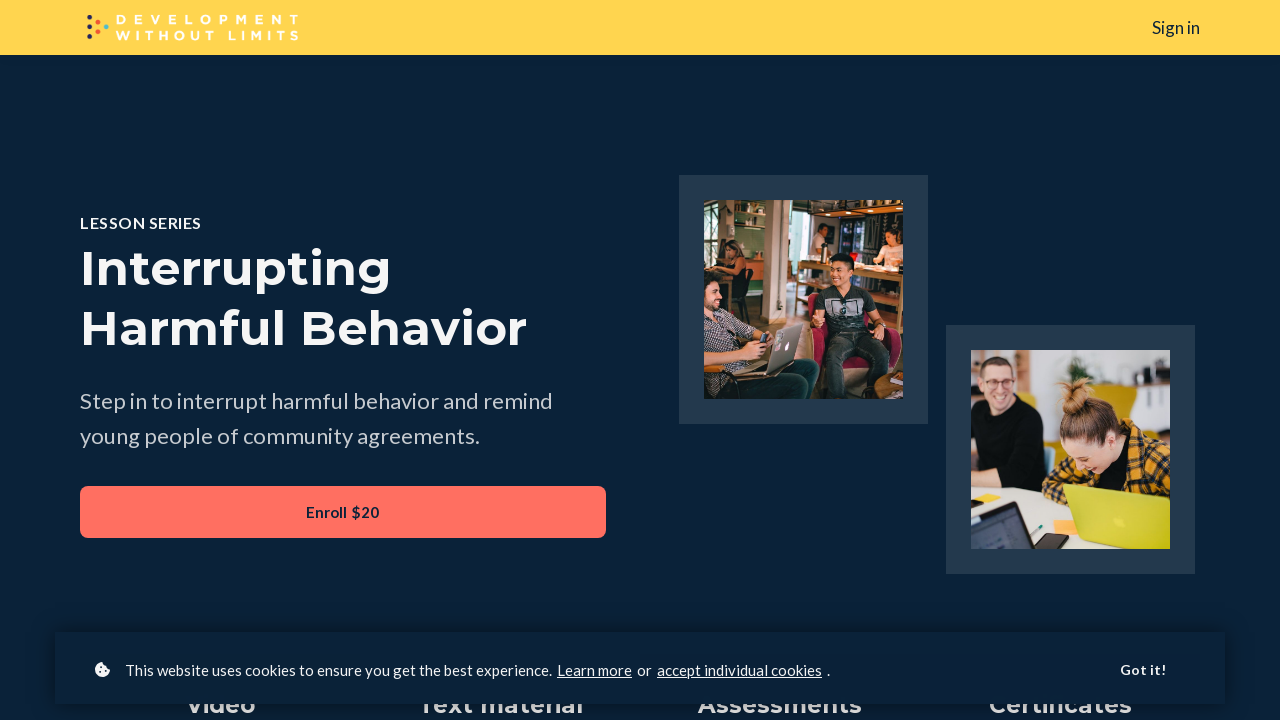

--- FILE ---
content_type: text/html;charset=UTF-8
request_url: https://learn.developmentwithoutlimits.org/course/interrupting-harmful-behavior
body_size: 48010
content:

<!DOCTYPE html>
<html lang="en">
    <head>
        
    <title>Interrupting Harmful Behavior</title>


     <meta charset="UTF-8"> 
     <meta name="viewport" content="width=device-width, initial-scale=1"> 
     <meta name="description" content="Step in to interrupt harmful behavior and remind young people of community agreements."> 
     <meta name="keywords" content="staff, mini, youth development"> 
     <meta name="author" content="The Possible Collective"> 
     <meta name="twitter:card" content="summary_large_image"> 
     <meta name="twitter:site" content="@"> 
     <meta name="twitter:title" content="Interrupting Harmful Behavior"> 
     <meta name="twitter:description" content="Step in to interrupt harmful behavior and remind young people of community agreements."> 
     <meta name="twitter:image" content="https://lwfiles.mycourse.app/learnwithoutlimits-public/980417e565895ea797732714300f0fa5.jpeg"> 
     <meta property="og:url" content="https://learn.developmentwithoutlimits.org/course/interrupting-harmful-behavior"> 
     <meta property="og:type" content="product"> 
     <meta property="og:title" content="Interrupting Harmful Behavior"> 
     <meta property="og:image" content="https://lwfiles.mycourse.app/learnwithoutlimits-public/980417e565895ea797732714300f0fa5.jpeg"> 
     <meta property="og:description" content="Step in to interrupt harmful behavior and remind young people of community agreements."> 
     <meta property="og:site_name" content="The Possible Collective"> 
     <meta name="twitter:label1" content="Price"> 
     <meta name="twitter:data1" content="$20"> 
     <meta property="product:price:amount" content="20"> 
     <meta property="product:price:currency" content="USD"> 
     <meta property="product:sale_price:currency" content="USD"> 
     <meta property="product:original_price:amount" content="20"> 
     <meta property="product:original_price:currency" content="USD"> 
     <meta name="csrf-token" content="e8275f6ea00c5c1207de88217f095c8564cbf81992ca36d65e2f98bf56cccd48"> 

    <link rel="canonical" href="https://learn.developmentwithoutlimits.org/course/interrupting-harmful-behavior"/>
		<link rel="icon" type="image/png" href="https://lwfiles.mycourse.app/learnwithoutlimits-public/1d936f97cfbafbd66d29d5fc220ab06c.png">
		<link rel="apple-touch-icon" type="image/png" href="https://lwfiles.mycourse.app/learnwithoutlimits-public/1d936f97cfbafbd66d29d5fc220ab06c.png">
		<script type='text/javascript'>var me=false;var environment='production';var imagePath='https://cdn.mycourse.app/v3.75.0';var server='//learn.developmentwithoutlimits.org/api/';var fileServer='https://api.us-e1.learnworlds.com/';var api='https://api.us-e1.learnworlds.com/';var lw_client='5f29313ef77e2764bb471769';var serverImg='https://lwfiles.mycourse.app/learnwithoutlimits-public/';var subscriptionMode=false;var paymentsURL='https://learn.developmentwithoutlimits.org/payment?product_id=';var clientURL='//learn.developmentwithoutlimits.org';var SITENAME='The Possible Collective';var WHITELABEL=true;var WHITELABEL_SETTINGS='{"learn_more_admin_disabled":false,"learn_more_others_disabled":false,"roles_to_disable_learn_more":[],"roles_to_disable_ask_for_help":[]}';var BILLING='C';var SITE_AFFILIATES={"active":true,"commissionRate":20,"cookieExpiration":"90","maturation":"33","selfRegister":true,"displayAffiliateCustomers":true,"displayAffiliateLeads":true,"products":[{"id":"607c1ee94a8462618e066005","titleId":"welcome-staff-to-summer-programming-21","productType":"Bundle"},{"productType":"Course","id":"67229ec98938f26acf039b95","titleId":"comeback","title":"Comeback Leadership Series","price":599,"image":"https:\/\/api.us-e1.learnworlds.com\/imagefile\/https:\/\/lwfiles.mycourse.app\/learnwithoutlimits-public\/c8d79470ebf10184f3e63b4ad40df230.jpg?client_id=5f29313ef77e2764bb471769&width=400&height=0","status":"paid"}],"paymentMethods":["paypal","other","wire"],"agreement":"","minAffiliateCommissionStatus":"new","afterLoginNavigation":{"type":"dashboard","url":"","page":{"title":"Home","slug":"home"}}};var LWSettings={"deactive_components":{"ebook":false},"components_settings":{"dailynews":{"categories":false},"posts":{"tips":false,"livecode":false}}};var LWClient={"promotions":true,"bundles":true,"integrations":true,"advanced_integrations":true,"financial_gateways":true,"theming":true,"pages_templates":true,"pages_builder_starter":true,"pages_builder_advanced_templates":true,"course_unit_completion":true,"course_unit_navigation_sequential":true,"course_unit_navigation":true,"pages_builder":true,"instructors":25,"seat_managers":10,"affiliates":true,"affiliates_partial":true,"question_bank":true,"account_manager":true,"certifications":true,"import_assessment_from_xls":true,"advanced_analytics":true,"free_courses":true,"private_courses":true,"private_enroll":true,"interactive_video":true,"white_label":true,"gamification":true,"includes":true,"admins":true,"ebooks":true,"social":true,"multilanguage":true,"subscriptions":true,"videouploader":true,"api":true,"webhooks":true,"thank_you_page":true,"after_purchase_partial_settings":true,"after_purchase_settings":true,"pdf_watermark":true,"video_watermark":true,"video_transcript":true,"video_subtitles":true,"video_headings":true,"video_skin":true,"video_elements_basic":true,"video_elements_advanced":true,"video_thumbnail":true,"video_on_click_actions":true,"video_on_show_actions":true,"integration_zoom":true,"integration_webex":true,"integration_google_meet":true,"integration_teams":true,"integration_calendly":true,"integration_hubspot":true,"livesession_multiple_accounts":true,"scorm":true,"graded_scorm":true,"analytics_advanced_queries":true,"analytics_simple_queries":true,"custom_fonts":true,"custom_code_liquid_expressions":true,"mobile_app_submit":true,"file_assignment_course_unit":true,"popups":9223372036854775807,"user_login_permission":true,"site_flavor_export":true,"site_flavor_import":true,"site_templates":9223372036854775807,"report_scheduled_tasks_allowed":20,"bulk_actions":true,"import_users":true,"import_tags":true,"custom_auth_url":true,"new_assessment_marketing_form":true,"new_assessment_file_upload":true,"webcam_upload":true,"audio_upload":true,"saml":true,"openid":true,"user_roles_create_custom":true,"user_roles_segment":true,"user_impersonation":true,"user_roles_custom_roles_create_edit":9223372036854775807,"user_roles_predefined_roles_edit":true,"user_roles_assignable_user_roles":true,"user_roles_total_users_for_all_custom_roles":9223372036854775807,"automations":true,"user_groups":true,"user_groups_max_members":200,"nps":true,"qualification":true,"mobile_analytics":true,"signup_eligibility":true,"user_progress-mark-complete":true,"funnels":9223372036854775807,"tag_manager":true,"domain_rename":true,"mass_mails":true,"ai_reporting":true,"digital_credentials":true,"cross_school_resource_sharing":true,"same_school_resource_sharing_sync":true,"user_progress_matrix":true,"course_progress_matrix":true,"after_login_pages_based_on_user_tag":true,"assessments_video_response_time":40,"assessments_audio_response_time":120,"assessments_file_upload_size":20,"site_allowed_num_sso_settings":3,"referrals":true};var oauthInfo='lw_client=5f29313ef77e2764bb471769&access_token=';var assetsPath='https://cdn.mycourse.app/v3.75.0/_cdnAssets';var PAGES_IN_TOPBAR=[];var currencySymbol='$';var currencyCode='USD';var currencySymbolPosition='LEFT_SIGN_NO_SPACE';var currencyDecimalsSeparator='.';var currencyThousandsSeparator=',';var currencyDecimalsNum='2';var currencyUseVedic=false;var SOCIAL_LOGINS=["facebook","twitter","linkedin","google","apple"];var ACTIVE_SSO_CONNECTIONS=[];var LW_AUTH_ENABLED=true;var SCHOOL_LOGO='cfb9981fc7cf7c7e1c65ae5ad06ac534.png';var LOGIN_FORM_TEMPLATE='loginForm3';var LOGIN_FORM_IMAGE='cd83f9db1f03ee68704caa8ddce859ea.jpg';var LWPackage='learning_center_yearly_3';var GATEWAYS=["stripe"];var COURSE_CONTINUE_SETTING=false;var MOBILE_SETTINGS={"mobile_logo":"","mobile_site_name":"","mobile_landing_page":null,"mobile_description":"Login to start learning","mobile_social_facebook_text":"Sign in with Facebook","mobile_social_twitter_text":"Sign in with Twitter","mobile_social_linkedin_text":"Sign in with Linkedin","mobile_social_google_text":"Sign in with Google","disabled_signup_alert_title":"Registration Disabled","disabled_signup_alert_text":"Please visit the school page from your browser in order to register and then use the app to access your courses.","disabled_signup_label_translation":"Registration is unavailable while using the app","mobile_signup":false,"mobile_social_display":false,"mobile_display_free_courses":false,"mobile_display_paid_courses":false,"mobile_allow_purchase":false};var DP_SETTINGS={"type":"all","cookies":false,"marketing":false,"email":false,"deletion_request":false,"rejectall":false,"guest_cookies_upd":false};var WEGLOT_ACTIVE=false;var DP_EU=false;var SITE_DISABLE_SIGNUP=false;var SITE_TRIGGER_USER_SIGNUP_ELIGIBILITY_CHECK=false;var ACTIVE_SITE_TEMPLATE='63cd83e7d1605d758f0d3c65';var SITE_SOCIAL_FACEBOOK='';var SITE_SOCIAL_TWITTER='';var SITE_SOCIAL_INSTAGRAM='https://www.instagram.com/jenniferedenbrady';var SITE_SOCIAL_YOUTUBE='';var SITE_SOCIAL_LINKEDIN='https://www.linkedin.com/company/9632328/';var SITE_SOCIAL_PINTEREST='';var SITE_DISABLED_APPS=["dailynews"];var USER_CUSTOM_FIELDS=[{"active":true,"required":true,"name":"Your Role\/Title","signup_name":"Your Role\/Title","type":"text","key":"cf_myrole","autotag":false,"icon_id":"nameIcon","icon_class":"","user_value":"","placeholder":"Role or Title","rows":3,"maxLength":100,"enable_validation":false,"constraint_rule":"custom","validation_regex":"\/\/","validation_fail_message":"","checkbox_label":null,"options":[{"field_name":"Leader","field_value":"Leader"}]}];var USER_SIGNUP_FIELDS=[{"active":true,"required":true,"type":"text","name":"username","order":"10","translationKey":"common.sign_up_what_name","placeholderTranslationKey":"common.sign_up_name"},{"active":true,"required":true,"type":"email","name":"email","order":"20","translationKey":"common.sign_up_what_email","placeholderTranslationKey":"common.sign_up_email"},{"active":true,"required":true,"type":"password","name":"password","order":"30","translationKey":"common.sign_up_what_password","placeholderTranslationKey":"common.sign_up_password"},{"active":true,"required":false,"type":"date","name":"birthday","order":"80","translationKey":"common.sign_up_what_birthday","placeholderTranslationKey":"common.sign_up_birthday"},{"active":true,"required":true,"type":"text","name":"company","order":"90","translationKey":"common.sign_up_what_company","placeholderTranslationKey":"common.sign_up_company"},{"active":true,"required":false,"name":"optin","order":"160","translationKey":"common.sign_up_optin","type":"checkbox"},{"active":true,"required":true,"name":"terms","order":"170","translationKey":"common.sign_up_termsaccept","link":"\/terms","translationKeyLink":"common.sign_up_terms","type":"terms"},{"active":true,"required":true,"name":"Your Role\/Title","signup_name":"Your Role\/Title","type":"text","key":"cf_myrole","autotag":false,"icon_id":"nameIcon","icon_class":"","user_value":"","placeholder":"Role or Title","rows":3,"maxLength":100,"enable_validation":false,"constraint_rule":"custom","validation_regex":"\/\/","validation_fail_message":"","checkbox_label":null,"options":[{"field_name":"Leader","field_value":"Leader"}],"translationKey":"","customField":true}];var STYLES_CUSTOM_FONTS=[];var INVOICE_ADDITIONAL=false;var INVOICE_ADDITIONAL_REQUIRED=false;var INVOICE_ADDITIONAL_AUTOFILLED=true;var INVOICE_ADDITIONAL_LABEL='';var INVOICE_ADDITIONAL_TITLE='';var FINANCIAL_BILLING_INFO={"active":true,"locked":{"bf_name":{"values":{"active":true,"required":true},"disable":{"active":true,"required":true},"integrations":["stripe"]},"bf_address":{"values":{"active":true,"required":true},"disable":{"active":true,"required":true},"integrations":["stripe"]},"bf_country":{"values":{"active":true,"required":true},"disable":{"active":true,"required":true},"integrations":["stripe"]},"bf_postalcode":{"values":{"active":true,"required":true},"disable":{"active":true,"required":true},"integrations":["stripe"]},"bf_city":{"values":{"active":true},"disable":{"active":true},"integrations":["stripe"]},"bf_brazilian_tax_id":{"values":{"active":true},"disable":{"active":true},"integrations":["stripe"]},"bf_brazilian_states":{"values":{"active":true},"disable":{"active":true},"integrations":["stripe"]}},"standard_enabled":true,"standard":[{"active":true,"required":true,"name":"Name","signup_name":null,"type":"text","key":"bf_name","icon_id":"nameIcon","icon_class":"","user_value":null,"placeholder":null,"enable_validation":false,"constraint_rule":"custom","validation_regex":"\/\/","validation_fail_message":"","checkbox_label":null,"isFullWidth":false},{"active":true,"required":true,"name":"Address","signup_name":null,"type":"text","key":"bf_address","icon_id":"nameIcon","icon_class":"","user_value":null,"placeholder":null,"enable_validation":false,"constraint_rule":"custom","validation_regex":"\/\/","validation_fail_message":"","checkbox_label":null,"isFullWidth":false},{"active":true,"required":true,"name":"City","signup_name":null,"type":"text","key":"bf_city","icon_id":"nameIcon","icon_class":"","user_value":null,"placeholder":null,"enable_validation":false,"constraint_rule":"custom","validation_regex":"\/\/","validation_fail_message":"","checkbox_label":null,"isFullWidth":false},{"active":true,"required":true,"name":"Postal code","signup_name":null,"type":"text","key":"bf_postalcode","icon_id":"nameIcon","icon_class":"","user_value":null,"placeholder":null,"enable_validation":false,"constraint_rule":"custom","validation_regex":"\/\/","validation_fail_message":"","checkbox_label":null,"isFullWidth":false},{"active":true,"required":true,"name":"Country","signup_name":null,"type":"dropdown","key":"bf_country","icon_id":"nameIcon","icon_class":"","user_value":null,"placeholder":null,"enable_validation":false,"constraint_rule":"custom","validation_regex":"\/\/","validation_fail_message":"","checkbox_label":null,"isFullWidth":false,"options":[{"field_name":"Afghanistan","field_value":"AF"},{"field_name":"\u00c5land Islands","field_value":"AX"},{"field_name":"Albania","field_value":"AL"},{"field_name":"Algeria","field_value":"DZ"},{"field_name":"American Samoa","field_value":"AS"},{"field_name":"Andorra","field_value":"AD"},{"field_name":"Angola","field_value":"AO"},{"field_name":"Anguilla","field_value":"AI"},{"field_name":"Antarctica","field_value":"AQ"},{"field_name":"Antigua and Barbuda","field_value":"AG"},{"field_name":"Argentina","field_value":"AR"},{"field_name":"Armenia","field_value":"AM"},{"field_name":"Aruba","field_value":"AW"},{"field_name":"Australia","field_value":"AU"},{"field_name":"Austria","field_value":"AT"},{"field_name":"Azerbaijan","field_value":"AZ"},{"field_name":"Bahamas","field_value":"BS"},{"field_name":"Bahrain","field_value":"BH"},{"field_name":"Bangladesh","field_value":"BD"},{"field_name":"Barbados","field_value":"BB"},{"field_name":"Belarus","field_value":"BY"},{"field_name":"Belgium","field_value":"BE"},{"field_name":"Belize","field_value":"BZ"},{"field_name":"Benin","field_value":"BJ"},{"field_name":"Bermuda","field_value":"BM"},{"field_name":"Bhutan","field_value":"BT"},{"field_name":"Bolivia, Plurinational State of","field_value":"BO"},{"field_name":"Bonaire, Sint Eustatius and Saba","field_value":"BQ"},{"field_name":"Bosnia and Herzegovina","field_value":"BA"},{"field_name":"Botswana","field_value":"BW"},{"field_name":"Bouvet Island","field_value":"BV"},{"field_name":"Brazil","field_value":"BR"},{"field_name":"British Indian Ocean Territory","field_value":"IO"},{"field_name":"Brunei Darussalam","field_value":"BN"},{"field_name":"Bulgaria","field_value":"BG"},{"field_name":"Burkina Faso","field_value":"BF"},{"field_name":"Burundi","field_value":"BI"},{"field_name":"Cambodia","field_value":"KH"},{"field_name":"Cameroon","field_value":"CM"},{"field_name":"Canada","field_value":"CA"},{"field_name":"Cape Verde","field_value":"CV"},{"field_name":"Cayman Islands","field_value":"KY"},{"field_name":"Central African Republic","field_value":"CF"},{"field_name":"Chad","field_value":"TD"},{"field_name":"Chile","field_value":"CL"},{"field_name":"China","field_value":"CN"},{"field_name":"Christmas Island","field_value":"CX"},{"field_name":"Cocos (Keeling) Islands","field_value":"CC"},{"field_name":"Colombia","field_value":"CO"},{"field_name":"Comoros","field_value":"KM"},{"field_name":"Congo","field_value":"CG"},{"field_name":"Congo, the Democratic Republic of the","field_value":"CD"},{"field_name":"Cook Islands","field_value":"CK"},{"field_name":"Costa Rica","field_value":"CR"},{"field_name":"C\u00f4te d'Ivoire","field_value":"CI"},{"field_name":"Croatia","field_value":"HR"},{"field_name":"Cuba","field_value":"CU"},{"field_name":"Cura\u00e7ao","field_value":"CW"},{"field_name":"Cyprus","field_value":"CY"},{"field_name":"Czech Republic","field_value":"CZ"},{"field_name":"Denmark","field_value":"DK"},{"field_name":"Djibouti","field_value":"DJ"},{"field_name":"Dominica","field_value":"DM"},{"field_name":"Dominican Republic","field_value":"DO"},{"field_name":"Ecuador","field_value":"EC"},{"field_name":"Egypt","field_value":"EG"},{"field_name":"El Salvador","field_value":"SV"},{"field_name":"Equatorial Guinea","field_value":"GQ"},{"field_name":"Eritrea","field_value":"ER"},{"field_name":"Estonia","field_value":"EE"},{"field_name":"Ethiopia","field_value":"ET"},{"field_name":"Falkland Islands (Malvinas)","field_value":"FK"},{"field_name":"Faroe Islands","field_value":"FO"},{"field_name":"Fiji","field_value":"FJ"},{"field_name":"Finland","field_value":"FI"},{"field_name":"France","field_value":"FR"},{"field_name":"French Guiana","field_value":"GF"},{"field_name":"French Polynesia","field_value":"PF"},{"field_name":"French Southern Territories","field_value":"TF"},{"field_name":"Gabon","field_value":"GA"},{"field_name":"Gambia","field_value":"GM"},{"field_name":"Georgia","field_value":"GE"},{"field_name":"Germany","field_value":"DE"},{"field_name":"Ghana","field_value":"GH"},{"field_name":"Gibraltar","field_value":"GI"},{"field_name":"Greece","field_value":"GR"},{"field_name":"Greenland","field_value":"GL"},{"field_name":"Grenada","field_value":"GD"},{"field_name":"Guadeloupe","field_value":"GP"},{"field_name":"Guam","field_value":"GU"},{"field_name":"Guatemala","field_value":"GT"},{"field_name":"Guernsey","field_value":"GG"},{"field_name":"Guinea","field_value":"GN"},{"field_name":"Guinea-Bissau","field_value":"GW"},{"field_name":"Guyana","field_value":"GY"},{"field_name":"Haiti","field_value":"HT"},{"field_name":"Heard Island and McDonald Islands","field_value":"HM"},{"field_name":"Holy See (Vatican City State)","field_value":"VA"},{"field_name":"Honduras","field_value":"HN"},{"field_name":"Hong Kong","field_value":"HK"},{"field_name":"Hungary","field_value":"HU"},{"field_name":"Iceland","field_value":"IS"},{"field_name":"India","field_value":"IN"},{"field_name":"Indonesia","field_value":"ID"},{"field_name":"Iran, Islamic Republic of","field_value":"IR"},{"field_name":"Iraq","field_value":"IQ"},{"field_name":"Ireland","field_value":"IE"},{"field_name":"Isle of Man","field_value":"IM"},{"field_name":"Israel","field_value":"IL"},{"field_name":"Italy","field_value":"IT"},{"field_name":"Jamaica","field_value":"JM"},{"field_name":"Japan","field_value":"JP"},{"field_name":"Jersey","field_value":"JE"},{"field_name":"Jordan","field_value":"JO"},{"field_name":"Kazakhstan","field_value":"KZ"},{"field_name":"Kenya","field_value":"KE"},{"field_name":"Kiribati","field_value":"KI"},{"field_name":"Korea, Democratic People's Republic of","field_value":"KP"},{"field_name":"Korea, Republic of","field_value":"KR"},{"field_name":"Kuwait","field_value":"KW"},{"field_name":"Kyrgyzstan","field_value":"KG"},{"field_name":"Lao People's Democratic Republic","field_value":"LA"},{"field_name":"Latvia","field_value":"LV"},{"field_name":"Lebanon","field_value":"LB"},{"field_name":"Lesotho","field_value":"LS"},{"field_name":"Liberia","field_value":"LR"},{"field_name":"Libya","field_value":"LY"},{"field_name":"Liechtenstein","field_value":"LI"},{"field_name":"Lithuania","field_value":"LT"},{"field_name":"Luxembourg","field_value":"LU"},{"field_name":"Macao","field_value":"MO"},{"field_name":"Macedonia, the former Yugoslav Republic of","field_value":"MK"},{"field_name":"Madagascar","field_value":"MG"},{"field_name":"Malawi","field_value":"MW"},{"field_name":"Malaysia","field_value":"MY"},{"field_name":"Maldives","field_value":"MV"},{"field_name":"Mali","field_value":"ML"},{"field_name":"Malta","field_value":"MT"},{"field_name":"Marshall Islands","field_value":"MH"},{"field_name":"Martinique","field_value":"MQ"},{"field_name":"Mauritania","field_value":"MR"},{"field_name":"Mauritius","field_value":"MU"},{"field_name":"Mayotte","field_value":"YT"},{"field_name":"Mexico","field_value":"MX"},{"field_name":"Micronesia, Federated States of","field_value":"FM"},{"field_name":"Moldova, Republic of","field_value":"MD"},{"field_name":"Monaco","field_value":"MC"},{"field_name":"Mongolia","field_value":"MN"},{"field_name":"Montenegro","field_value":"ME"},{"field_name":"Montserrat","field_value":"MS"},{"field_name":"Morocco","field_value":"MA"},{"field_name":"Mozambique","field_value":"MZ"},{"field_name":"Myanmar","field_value":"MM"},{"field_name":"Namibia","field_value":"NA"},{"field_name":"Nauru","field_value":"NR"},{"field_name":"Nepal","field_value":"NP"},{"field_name":"Netherlands","field_value":"NL"},{"field_name":"New Caledonia","field_value":"NC"},{"field_name":"New Zealand","field_value":"NZ"},{"field_name":"Nicaragua","field_value":"NI"},{"field_name":"Niger","field_value":"NE"},{"field_name":"Nigeria","field_value":"NG"},{"field_name":"Niue","field_value":"NU"},{"field_name":"Norfolk Island","field_value":"NF"},{"field_name":"Northern Mariana Islands","field_value":"MP"},{"field_name":"Norway","field_value":"NO"},{"field_name":"Oman","field_value":"OM"},{"field_name":"Pakistan","field_value":"PK"},{"field_name":"Palau","field_value":"PW"},{"field_name":"Palestinian Territory, Occupied","field_value":"PS"},{"field_name":"Panama","field_value":"PA"},{"field_name":"Papua New Guinea","field_value":"PG"},{"field_name":"Paraguay","field_value":"PY"},{"field_name":"Peru","field_value":"PE"},{"field_name":"Philippines","field_value":"PH"},{"field_name":"Pitcairn","field_value":"PN"},{"field_name":"Poland","field_value":"PL"},{"field_name":"Portugal","field_value":"PT"},{"field_name":"Puerto Rico","field_value":"PR"},{"field_name":"Qatar","field_value":"QA"},{"field_name":"R\u00e9union","field_value":"RE"},{"field_name":"Romania","field_value":"RO"},{"field_name":"Russian Federation","field_value":"RU"},{"field_name":"Rwanda","field_value":"RW"},{"field_name":"Saint Barth\u00e9lemy","field_value":"BL"},{"field_name":"Saint Helena, Ascension and Tristan da Cunha","field_value":"SH"},{"field_name":"Saint Kitts and Nevis","field_value":"KN"},{"field_name":"Saint Lucia","field_value":"LC"},{"field_name":"Saint Martin (French part)","field_value":"MF"},{"field_name":"Saint Pierre and Miquelon","field_value":"PM"},{"field_name":"Saint Vincent and the Grenadines","field_value":"VC"},{"field_name":"Samoa","field_value":"WS"},{"field_name":"San Marino","field_value":"SM"},{"field_name":"Sao Tome and Principe","field_value":"ST"},{"field_name":"Saudi Arabia","field_value":"SA"},{"field_name":"Senegal","field_value":"SN"},{"field_name":"Serbia","field_value":"RS"},{"field_name":"Seychelles","field_value":"SC"},{"field_name":"Sierra Leone","field_value":"SL"},{"field_name":"Singapore","field_value":"SG"},{"field_name":"Sint Maarten (Dutch part)","field_value":"SX"},{"field_name":"Slovakia","field_value":"SK"},{"field_name":"Slovenia","field_value":"SI"},{"field_name":"Solomon Islands","field_value":"SB"},{"field_name":"Somalia","field_value":"SO"},{"field_name":"South Africa","field_value":"ZA"},{"field_name":"South Georgia and the South Sandwich Islands","field_value":"GS"},{"field_name":"South Sudan","field_value":"SS"},{"field_name":"Spain","field_value":"ES"},{"field_name":"Sri Lanka","field_value":"LK"},{"field_name":"Sudan","field_value":"SD"},{"field_name":"Suriname","field_value":"SR"},{"field_name":"Svalbard and Jan Mayen","field_value":"SJ"},{"field_name":"Swaziland","field_value":"SZ"},{"field_name":"Sweden","field_value":"SE"},{"field_name":"Switzerland","field_value":"CH"},{"field_name":"Syrian Arab Republic","field_value":"SY"},{"field_name":"Taiwan","field_value":"TW"},{"field_name":"Tajikistan","field_value":"TJ"},{"field_name":"Tanzania, United Republic of","field_value":"TZ"},{"field_name":"Thailand","field_value":"TH"},{"field_name":"Timor-Leste","field_value":"TL"},{"field_name":"Togo","field_value":"TG"},{"field_name":"Tokelau","field_value":"TK"},{"field_name":"Tonga","field_value":"TO"},{"field_name":"Trinidad and Tobago","field_value":"TT"},{"field_name":"Tunisia","field_value":"TN"},{"field_name":"Turkey","field_value":"TR"},{"field_name":"Turkmenistan","field_value":"TM"},{"field_name":"Turks and Caicos Islands","field_value":"TC"},{"field_name":"Tuvalu","field_value":"TV"},{"field_name":"Uganda","field_value":"UG"},{"field_name":"Ukraine","field_value":"UA"},{"field_name":"United Arab Emirates","field_value":"AE"},{"field_name":"United Kingdom","field_value":"GB"},{"field_name":"United States","field_value":"US"},{"field_name":"United States Minor Outlying Islands","field_value":"UM"},{"field_name":"Uruguay","field_value":"UY"},{"field_name":"Uzbekistan","field_value":"UZ"},{"field_name":"Vanuatu","field_value":"VU"},{"field_name":"Venezuela, Bolivarian Republic of","field_value":"VE"},{"field_name":"Viet Nam","field_value":"VN"},{"field_name":"Virgin Islands, British","field_value":"VG"},{"field_name":"Virgin Islands, U.S.","field_value":"VI"},{"field_name":"Wallis and Futuna","field_value":"WF"},{"field_name":"Western Sahara","field_value":"EH"},{"field_name":"Yemen","field_value":"YE"},{"field_name":"Zambia","field_value":"ZM"},{"field_name":"Zimbabwe","field_value":"ZW"}]},{"active":true,"required":false,"name":"Business TAX ID","signup_name":null,"type":"text","key":"bf_taxid","icon_id":"nameIcon","icon_class":"","user_value":null,"placeholder":null,"enable_validation":false,"constraint_rule":"custom","validation_regex":"\/\/","validation_fail_message":"","checkbox_label":null,"isFullWidth":false}],"boleto":[{"active":true,"required":false,"name":"Brazilian Tax ID","signup_name":null,"type":"text","key":"bf_brazilian_tax_id","icon_id":"nameIcon","icon_class":"","user_value":null,"placeholder":null,"enable_validation":true,"constraint_rule":"custom","validation_regex":"\/^([0-9]{3}|[0-9]{2}).[0-9]{3}.[0-9]{3}([-][0-9]{2}|(\/([0-9]{4}\\-([0-9]{2}))))$\/","validation_fail_message":"Invalid Tax id format. Example 000.000.000-00 or 00.000.000\/0000-00","checkbox_label":null,"isFullWidth":false},{"active":true,"required":false,"name":"Brazilian State","signup_name":null,"type":"dropdown","key":"bf_brazilian_states","icon_id":"nameIcon","icon_class":"","user_value":null,"placeholder":null,"enable_validation":false,"constraint_rule":"custom","validation_regex":"\/\/","validation_fail_message":"","checkbox_label":null,"isFullWidth":false,"options":[{"field_name":"Acre","field_value":"AC"},{"field_name":"Alagoas","field_value":"AL"},{"field_name":"Amap\u00e1","field_value":"AP"},{"field_name":"Amazonas","field_value":"AM"},{"field_name":"Bahia","field_value":"BA"},{"field_name":"Cear\u00e1","field_value":"CE"},{"field_name":"Distrito Federal","field_value":"DF"},{"field_name":"Esp\u00edrito Santo","field_value":"ES"},{"field_name":"Goi\u00e1s","field_value":"GO"},{"field_name":"Maranh\u00e3o","field_value":"MA"},{"field_name":"Mato Grosso","field_value":"MT"},{"field_name":"Mato Grosso do Sul","field_value":"MS"},{"field_name":"Minas Gerais","field_value":"MG"},{"field_name":"Par\u00e1","field_value":"PA"},{"field_name":"Para\u00edba","field_value":"PB"},{"field_name":"Paran\u00e1","field_value":"PR"},{"field_name":"Pernambuco","field_value":"PE"},{"field_name":"Piau\u00ed","field_value":"PI"},{"field_name":"Rio de Janeiro","field_value":"RJ"},{"field_name":"Rio Grande do Norte","field_value":"RN"},{"field_name":"Rio Grande do Sul","field_value":"RS"},{"field_name":"Rond\u00f4nia","field_value":"RO"},{"field_name":"Roraima","field_value":"RR"},{"field_name":"Santa Catarina","field_value":"SC"},{"field_name":"S\u00e3o Paulo","field_value":"SP"},{"field_name":"Sergipe","field_value":"SE"},{"field_name":"Tocantins","field_value":"TO"}]}],"boleto_enabled":false,"fields":[]};var TAX_SERVICE={"name":"","enabled":null,"has_billing_details":false,"has_checkout_tax_analysis":false,"has_stripe_tax_rates":false,"has_invoice_preview":false,"has_business_tax_validation":false,"throws_errors":false};var STRIPE_ACCOUNT_COUNTRY='US';var STRIPE_CONNECT_ACCOUNT_ID='acct_1FL6IxGqasqLWKPW';var ACTIVE_STRIPE_SOURCE_PAYMENT_METHODS=[];var FINANCIAL_STRIPE_BILLING_ADDRESS=false;var FINANCIAL_STRIPE_DISABLE_LINK=false;var FINANCIAL_STRIPE_VAT=false;var FINANCIAL_TERMS=true;var SCHOOL_SUPPORT={"teacher":{"id":"5f3aebebd466dc41753bd815","username":"jenbrevoort"},"tech":{"id":"5f3aebebd466dc41753bd815","username":"jenbrevoort"}};var currentSiteTemplateStyles={"typography":{"*":{"fontFamily":"Barlow"},"learnworlds-overline-text":{"fontFamily":"Lato","fontWeight":"bold","fontSize":16,"opacity":1,"letterSpacing":"0.5","lineHeight":"1.55","textTransform":"uppercase"},"learnworlds-quote-text":{"fontFamily":"Lato","fontSize":26,"fontWeight":"normal","letterSpacing":"0","lineHeight":"1.55","textTransform":"none"},"learnworlds-heading-small":{"fontFamily":"Montserrat","fontWeight":"bold","fontSize":38,"opacity":1,"letterSpacing":"0","lineHeight":1.25,"textTransform":"none"},"learnworlds-heading-normal":{"fontFamily":"Montserrat","fontWeight":"bold","fontSize":48,"opacity":1,"letterSpacing":"0","lineHeight":1.25,"textTransform":"none"},"learnworlds-heading-large":{"fontFamily":"Montserrat","fontWeight":"bold","fontSize":54,"opacity":1,"letterSpacing":"0","lineHeight":1.25,"textTransform":"none"},"learnworlds-subheading-small":{"fontFamily":"Montserrat","fontWeight":"bold","fontSize":23,"opacity":1,"letterSpacing":"0","lineHeight":1.35,"textTransform":"none"},"learnworlds-subheading-normal":{"fontFamily":"Montserrat","fontWeight":"bold","fontSize":38,"opacity":1,"letterSpacing":"0","lineHeight":1.35,"textTransform":"none"},"learnworlds-subheading-large":{"fontFamily":"Montserrat","fontWeight":"bold","fontSize":48,"opacity":1,"letterSpacing":"0","lineHeight":1.3,"textTransform":"none"},"learnworlds-heading3-small":{"fontFamily":"Montserrat","fontWeight":"bold","fontSize":18,"letterSpacing":"0","textTransform":"none","lineHeight":1.4},"learnworlds-heading3-normal":{"fontFamily":"Montserrat","fontWeight":"bold","fontSize":23,"letterSpacing":"0","textTransform":"none","lineHeight":1.4},"learnworlds-heading3-large":{"fontFamily":"Montserrat","fontWeight":"bold","fontSize":30,"opacity":1,"letterSpacing":"0","lineHeight":1.4,"textTransform":"none"},"learnworlds-heading4-small":{"fontFamily":"Montserrat","fontWeight":"bold","fontSize":14,"opacity":1,"letterSpacing":"0","lineHeight":1.5,"textTransform":"none"},"learnworlds-heading4-normal":{"fontFamily":"Montserrat","fontWeight":"bold","fontSize":18,"opacity":1,"letterSpacing":"0","lineHeight":1.55,"textTransform":"none"},"learnworlds-heading4-large":{"fontFamily":"Montserrat","fontWeight":"bold","fontSize":23,"opacity":1,"letterSpacing":"0","lineHeight":1.55,"textTransform":"none"},"learnworlds-main-text-tiny":{"fontFamily":"Lato","fontSize":10,"fontWeight":"normal","letterSpacing":"0","textTransform":"none","lineHeight":1.7},"learnworlds-main-text-very-small":{"fontFamily":"Lato","fontWeight":"bold","fontSize":13,"opacity":1,"letterSpacing":"0","lineHeight":1.7,"textTransform":"none"},"learnworlds-main-text-small":{"fontFamily":"Lato","fontSize":15,"fontWeight":"normal","letterSpacing":"0","textTransform":"none","lineHeight":1.65},"learnworlds-main-text-normal":{"fontFamily":"Lato","fontWeight":"normal","fontSize":17,"letterSpacing":"0","textTransform":"none","lineHeight":1.65},"learnworlds-main-text-large":{"fontFamily":"Lato","fontWeight":"normal","fontSize":22,"letterSpacing":"0","lineHeight":1.6,"textTransform":"none"},"learnworlds-main-text-very-large":{"fontFamily":"Lato","fontSize":26,"fontWeight":"normal","letterSpacing":"0","textTransform":"none","lineHeight":1.35},"learnworlds-main-text-huge":{"fontFamily":"Lato","fontWeight":"normal","fontSize":32,"opacity":1,"letterSpacing":"0","lineHeight":1.25,"textTransform":"none"},"learnworlds-size-small":{"paddingTop":70,"paddingBottom":70},"learnworlds-size-normal":{"paddingTop":120,"paddingBottom":120},"learnworlds-size-large":{"paddingTop":180,"paddingBottom":180},"learnworlds-size-extra-large":{"paddingTop":220,"paddingBottom":220}},"input":{"learnworlds-button-large":{"fontFamily":"Lato","fontWeight":"bold","fontSize":20,"letterSpacing":"0","textTransform":"none","borderRadius":8,"paddingTop":20,"paddingRight":60,"paddingBottom":20,"paddingLeft":60},"learnworlds-button-normal":{"fontFamily":"Lato","fontWeight":"bold","fontSize":15,"letterSpacing":"0","textTransform":"none","borderRadius":8,"paddingTop":15,"paddingRight":32,"paddingBottom":15,"paddingLeft":32},"learnworlds-button-small":{"fontFamily":"Lato","fontWeight":"bold","fontSize":14,"letterSpacing":"0","textTransform":"none","borderRadius":0,"paddingTop":14,"paddingRight":32,"paddingBottom":14,"paddingLeft":32},"learnworlds-input-large":{"fontFamily":"Lato","fontWeight":"normal","fontSize":20,"letterSpacing":"0","textTransform":"none","borderRadius":8,"paddingTop":20,"paddingRight":24,"paddingBottom":20,"paddingLeft":24},"learnworlds-input-normal":{"fontFamily":"Lato","fontWeight":"normal","fontSize":15,"letterSpacing":"0","textTransform":"none","borderRadius":8,"paddingTop":15,"paddingRight":24,"paddingBottom":15,"paddingLeft":24},"learnworlds-input-small":{"fontFamily":"Lato","fontWeight":"normal","fontSize":14,"letterSpacing":"0","textTransform":"none","borderRadius":8,"paddingTop":14,"paddingRight":22,"paddingBottom":14,"paddingLeft":22}},"colors":{"lw-brand-bg":{"color":"#0A2239","textType":"light","lessVars":{"brand-color":"#0A2239","text-over-brandbg-color":"@light-text-color"}},"lw-dark-bg":{"color":"#0A2239","textType":"light","lessVars":{"dark-bg-color":"#0A2239","text-over-darkbg-color":"@light-text-color"}},"lw-light-bg":{"color":"#FF6F61","textType":"dark","lessVars":{"light-bg-color":"#FF6F61","text-over-lightbg-color":"@dark-text-color"}},"lw-brand-accent1-bg":{"color":"#33BFCF","textType":"light","lessVars":{"brand-accent1-color":"#33BFCF","text-over-brandaccent1bg-color":"@light-text-color"}},"lw-brand-accent2-bg":{"color":"#FFD54F","textType":"dark","lessVars":{"brand-accent2-color":"#FFD54F","text-over-brandaccent2bg-color":"@dark-text-color"}},"lw-light-text":{"color":"#F5F5F5","lessVars":{"lw-light-text":"#ffffff","light-text-color":"#F5F5F5"}},"lw-dark-text":{"color":"#0A2239","lessVars":{"lw-dark-text":"#18364A","dark-text-color":"#0A2239"}},"lw-body-bg":{"color":"#F5F5F5","textType":"dark","lessVars":{"body-bg":"#ffffff","body-bg-color":"#F5F5F5","text-over-bodybg-color":"@dark-text-color"}},"lw-link-text":{"color":"#33BFCF","lessVars":{"link-text-color":"#33BFCF"}}},"fonts":["Montserrat","Lato","Playfair Display"]};var admins_commission=false;var assessments_video_response_time=40;var assessments_audio_response_time=120;var assessments_file_upload_size=20;var COMPANION_URL='https://medialibrary.mycourse.app';var dateFormat={"short":"DD MMM YYYY","shortWithTime":"DD MMM YYYY HH:mm","long":"D MMMM, YYYY","longWithTime":"D MMMM, YYYY HH:mm"};var site_enable_contextual_cookies=false;var SITE_PASSWORD_SETTINGS={"has_unmask_enabled":false,"has_confirm_enabled":false,"minimum_characters":"6","maximum_characters":"50","check_uppercase":false,"check_lowercase":false,"check_digit":false,"check_special_chars":false};var userImpersonation=false;var activeSiteTemplate='63cd83e7d1605d758f0d3c65';</script>
		<script type='text/javascript'>var pageState={"id":"63cd83e8d1605d758f0d3c7b","slug":"interrupting-harmful-behavior","pageSource":"interrupting-harmful-behavior","sections":{"section_1646145420519_264":{"sectionType":"course-overview-section","sectionId":"section_1646145420519_264","styles":null,"anchor":"","videoMediaData":{"params":{"autoplay":true,"mute":true,"loop":false,"popup":false}},"embedMediaData":null,"imageMediaData":null,"svgMediaData":null,"selectedMedia":null,"version":"v1","responsiveHeightClass":{"desktop":"","tablet-portrait":"","tablet-landscape":"","smartphone-portrait":"","smartphone-landscape":""},"responsiveAlignmentClass":{"desktop":"","tablet-portrait":"","tablet-landscape":"","smartphone-portrait":"","smartphone-landscape":""},"itemVisibilitySettings":null},"section_1594987369307_1":{"sectionType":"section","sectionId":"section_1594987369307_1","styles":{"desktop":{"#section_1594987369307_1":[]},"tablet-portrait":{"#section_1594987369307_1":{"paddingTop":"90px","paddingBottom":"90px"}},"smartphone-landscape":{"#section_1594987369307_1":{"paddingTop":"40px","paddingBottom":"40px"}},"smartphone-portrait":{"#section_1594987369307_1":{"paddingTop":"35px","paddingBottom":"35px"}}},"anchor":"","videoMediaData":{"params":{"autoplay":true,"mute":true,"loop":false,"popup":false}},"imageMediaData":null,"embedMediaData":null,"selectedMedia":"","version":"v1","responsiveHeightClass":{"desktop":"learnworlds-size-normal","tablet-portrait":"","tablet-landscape":"","smartphone-portrait":"learnworlds-size-large","smartphone-landscape":"learnworlds-size-large"},"responsiveAlignmentClass":{"desktop":"","tablet-portrait":"","tablet-landscape":"","smartphone-portrait":"","smartphone-landscape":""},"itemVisibilitySettings":null,"svgMediaData":null},"section_1625143124920_23":{"sectionType":"section","sectionId":"section_1625143124920_23","styles":null,"anchor":"","videoMediaData":{"params":{"autoplay":true,"mute":true,"loop":false,"popup":false}},"embedMediaData":null,"imageMediaData":null,"svgMediaData":null,"selectedMedia":null,"version":"v1","responsiveHeightClass":{"desktop":"learnworlds-size-normal","tablet-portrait":"learnworlds-size-normal","tablet-landscape":"learnworlds-size-normal","smartphone-portrait":"learnworlds-size-normal","smartphone-landscape":"learnworlds-size-normal"},"responsiveAlignmentClass":{"desktop":"","tablet-portrait":"","tablet-landscape":"","smartphone-portrait":"","smartphone-landscape":""},"itemVisibilitySettings":null}},"elements":{"el_1646145420537_289":{"elementType":"column-wrapper","elementId":"el_1646145420537_289","styles":null,"linkData":[],"responsiveAlignmentClass":{"desktop":"","tablet-portrait":"","tablet-landscape":"","smartphone-portrait":"","smartphone-landscape":""},"responsiveColumnGutterClass":{"desktop":"","tablet-portrait":"","tablet-landscape":"","smartphone-portrait":"","smartphone-landscape":""},"responsiveColumnsWrapperTypeClass":{"desktop":"","tablet-portrait":"","tablet-landscape":"","smartphone-portrait":"","smartphone-landscape":""},"itemVisibilitySettings":null},"el_1646145420538_290":{"elementType":"column","elementId":"el_1646145420538_290","styles":null,"linkData":[],"selectedMedia":"","imageMediaData":null,"svgMediaData":null,"responsiveAlignmentClass":{"desktop":"learnworlds-align-left","tablet-portrait":"learnworlds-align-center","tablet-landscape":"","smartphone-portrait":"learnworlds-align-center","smartphone-landscape":"learnworlds-align-center"},"itemVisibilitySettings":null},"el_1646145420539_291":{"version":"v1","elementType":"text","elementId":"el_1646145420539_291","styles":null,"linkData":[],"visibility":""},"el_1646145420539_292":{"version":"v1","elementType":"text","elementId":"el_1646145420539_292","styles":null,"linkData":[],"visibility":""},"el_1646145420540_293":{"version":"v1","elementType":"text","elementId":"el_1646145420540_293","styles":null,"linkData":[],"visibility":""},"el_1646145420541_294":{"elementType":"column","elementId":"el_1646145420541_294","styles":null,"linkData":[],"selectedMedia":"","imageMediaData":null,"svgMediaData":null,"responsiveAlignmentClass":{"desktop":"","tablet-portrait":"","tablet-landscape":"","smartphone-portrait":"","smartphone-landscape":""},"itemVisibilitySettings":null},"el_1646145436697_315":{"elementType":"column-wrapper","elementId":"el_1646145436697_315","styles":null,"linkData":[],"responsiveAlignmentClass":{"desktop":"","tablet-portrait":"","tablet-landscape":"","smartphone-portrait":"","smartphone-landscape":""},"responsiveColumnGutterClass":{"desktop":"with-gutter","tablet-portrait":"","tablet-landscape":"","smartphone-portrait":"with-gutter","smartphone-landscape":""},"responsiveColumnsWrapperTypeClass":{"desktop":"","tablet-portrait":"","tablet-landscape":"","smartphone-portrait":"multiple-rows-sp","smartphone-landscape":"one-row-sl"},"itemVisibilitySettings":null},"el_1646145436699_318":{"elementType":"column","elementId":"el_1646145436699_318","styles":{"desktop":{"#el_1646145436699_318":{"paddingBottom":"150px"}},"tablet-landscape":{"#el_1646145436699_318":{"paddingBottom":"150px","paddingLeft":"5px","paddingRight":"5px"}},"smartphone-portrait":{"#el_1646145436699_318":{"paddingBottom":"0px","paddingLeft":"15px","paddingRight":"15px"}}},"linkData":[],"selectedMedia":"","imageMediaData":null,"svgMediaData":null,"responsiveAlignmentClass":{"desktop":"","tablet-portrait":"","tablet-landscape":"","smartphone-portrait":"","smartphone-landscape":""},"itemVisibilitySettings":null},"el_1646145452092_348":{"elementType":"screen","elementId":"el_1646145452092_348","styles":{"desktop":{"#el_1646145452092_348":{"borderTopStyle":"solid","borderRightStyle":"solid","borderBottomStyle":"solid","borderLeftStyle":"solid","borderLeftWidth":"25px","borderTopWidth":"25px","borderBottomWidth":"25px","borderRightWidth":"25px","borderColor":"rgba(255, 255, 255, 0.1)"}},"smartphone-portrait":{"#el_1646145452092_348":{"borderTopStyle":"solid","borderRightStyle":"solid","borderBottomStyle":"solid","borderLeftStyle":"solid","borderLeftWidth":"15px","borderTopWidth":"15px","borderBottomWidth":"15px","borderRightWidth":"15px","borderColor":"rgba(255, 255, 255, 0.1)"}}},"selectedMedia":"Image","hideVideoBelow":"None","imageMediaData":{"title":"unsplash-1m2LQEonm2A","tags":null,"width":1080,"height":720,"size":162645,"name":"\/1ce58b6d8453a1637ae289e58c15d015.jpeg","access":"public","created":1641890344.994015,"modified":1641890344.994015,"user":null,"id":"61dd422871fc6567f160f438","link":"https:\/\/cdn.mycourse.app\/images\/site-templates\/1ce58b6d8453a1637ae289e58c15d015.jpeg","modifiedF":"2022-01-11 10:39:04"},"videoMediaData":null,"embedMediaData":null,"svgMediaData":null,"responsiveScreenCaptionPositionClass":{"desktop":"","tablet-portrait":"","tablet-landscape":"","smartphone-portrait":"","smartphone-landscape":""},"responsiveScreenTypeClass":{"desktop":"learnworlds-frame-1-1","tablet-portrait":"","tablet-landscape":"","smartphone-portrait":"","smartphone-landscape":""},"responsiveScreenStyleClass":{"desktop":"resetMyStyleClasses","tablet-portrait":"","tablet-landscape":"","smartphone-portrait":"","smartphone-landscape":""},"responsiveScreenSizeClass":{"desktop":"full","tablet-portrait":"full","tablet-landscape":"","smartphone-portrait":"normal","smartphone-landscape":"full"},"itemVisibilitySettings":null,"animationData":null},"el_1646145452092_346":{"version":"v1","elementType":"text","elementId":"el_1646145452092_346","styles":null,"linkData":[],"visibility":""},"el_1646145452092_347":{"elementType":"icon","elementId":"el_1646145452092_347","styles":null,"linkData":[],"responsiveSelfAlignmentClass":{"desktop":"","tablet-portrait":"","tablet-landscape":"","smartphone-portrait":"","smartphone-landscape":""},"itemVisibilitySettings":null,"version":"v1","visibility":"","animationData":null},"el_1646145436700_319":{"elementType":"column","elementId":"el_1646145436700_319","styles":{"tablet-landscape":{"#el_1646145436700_319":{"paddingLeft":"5px","paddingRight":"5px"}},"smartphone-portrait":{"#el_1646145436700_319":{"paddingLeft":"15px","paddingRight":"15px"}}},"linkData":[],"selectedMedia":"","imageMediaData":null,"svgMediaData":null,"responsiveAlignmentClass":{"desktop":"learnworlds-align-left","tablet-portrait":"","tablet-landscape":"","smartphone-portrait":"learnworlds-align-right","smartphone-landscape":""},"itemVisibilitySettings":null},"el_1646145460394_372":{"elementType":"screen","elementId":"el_1646145460394_372","styles":{"desktop":{"#el_1646145460394_372":{"borderTopStyle":"solid","borderRightStyle":"solid","borderBottomStyle":"solid","borderLeftStyle":"solid","borderLeftWidth":"25px","borderTopWidth":"25px","borderBottomWidth":"25px","borderRightWidth":"25px","borderColor":"rgba(255, 255, 255, 0.1)"}},"smartphone-portrait":{"#el_1646145460394_372":{"borderTopStyle":"solid","borderRightStyle":"solid","borderBottomStyle":"solid","borderLeftStyle":"solid","borderLeftWidth":"15px","borderTopWidth":"15px","borderBottomWidth":"15px","borderRightWidth":"15px","borderColor":"rgba(255, 255, 255, 0.1)"}}},"selectedMedia":"Image","hideVideoBelow":"None","imageMediaData":{"title":"unsplash-0K7GgiA8lVE","tags":null,"width":1080,"height":720,"size":102159,"name":"\/4b3a63e4da345c8742a75f6ffa361e68.jpeg","access":"public","created":1643274605.928551,"modified":1643274605.928551,"user":null,"id":"61f2616da88cf0208b4d6eb3","link":"https:\/\/cdn.mycourse.app\/images\/site-templates\/4b3a63e4da345c8742a75f6ffa361e68.jpeg","modifiedF":"2022-01-27 11:10:05"},"videoMediaData":null,"embedMediaData":null,"svgMediaData":null,"responsiveScreenCaptionPositionClass":{"desktop":"","tablet-portrait":"","tablet-landscape":"","smartphone-portrait":"","smartphone-landscape":""},"responsiveScreenTypeClass":{"desktop":"learnworlds-frame-1-1","tablet-portrait":"","tablet-landscape":"","smartphone-portrait":"","smartphone-landscape":""},"responsiveScreenStyleClass":{"desktop":"resetMyStyleClasses","tablet-portrait":"","tablet-landscape":"","smartphone-portrait":"","smartphone-landscape":""},"responsiveScreenSizeClass":{"desktop":"full","tablet-portrait":"full","tablet-landscape":"","smartphone-portrait":"normal","smartphone-landscape":"full"},"itemVisibilitySettings":null,"animationData":null},"el_1646145460394_370":{"version":"v1","elementType":"text","elementId":"el_1646145460394_370","styles":null,"linkData":[],"visibility":""},"el_1646145460394_371":{"elementType":"icon","elementId":"el_1646145460394_371","styles":null,"linkData":[],"responsiveSelfAlignmentClass":{"desktop":"","tablet-portrait":"","tablet-landscape":"","smartphone-portrait":"","smartphone-landscape":""},"itemVisibilitySettings":null,"version":"v1","visibility":"","animationData":null},"el_1646145420544_298":{"elementType":"column-wrapper","elementId":"el_1646145420544_298","styles":null,"linkData":[],"responsiveAlignmentClass":{"desktop":"","tablet-portrait":"","tablet-landscape":"","smartphone-portrait":"","smartphone-landscape":""},"responsiveColumnGutterClass":{"desktop":"","tablet-portrait":"","tablet-landscape":"","smartphone-portrait":"","smartphone-landscape":""},"responsiveColumnsWrapperTypeClass":{"desktop":"","tablet-portrait":"","tablet-landscape":"","smartphone-portrait":"","smartphone-landscape":""},"itemVisibilitySettings":null},"el_1646145420544_299":{"elementType":"column","elementId":"el_1646145420544_299","styles":null,"linkData":[],"selectedMedia":"","imageMediaData":null,"svgMediaData":null,"responsiveAlignmentClass":{"desktop":"","tablet-portrait":"","tablet-landscape":"","smartphone-portrait":"","smartphone-landscape":""},"itemVisibilitySettings":null},"el_1646145420545_300":{"version":"v1","elementType":"text","elementId":"el_1646145420545_300","styles":null,"linkData":[],"visibility":""},"el_1646145420546_301":{"version":"v1","elementType":"text","elementId":"el_1646145420546_301","styles":null,"linkData":[],"visibility":""},"el_1646145420546_302":{"elementType":"column","elementId":"el_1646145420546_302","styles":null,"linkData":[],"selectedMedia":"","imageMediaData":null,"svgMediaData":null,"responsiveAlignmentClass":{"desktop":"","tablet-portrait":"","tablet-landscape":"","smartphone-portrait":"","smartphone-landscape":""},"itemVisibilitySettings":null},"el_1646145420547_303":{"version":"v1","elementType":"text","elementId":"el_1646145420547_303","styles":null,"linkData":[],"visibility":""},"el_1646145420547_304":{"version":"v1","elementType":"text","elementId":"el_1646145420547_304","styles":null,"linkData":[],"visibility":""},"el_1646145420548_305":{"elementType":"column","elementId":"el_1646145420548_305","styles":null,"linkData":[],"selectedMedia":"","imageMediaData":null,"svgMediaData":null,"responsiveAlignmentClass":{"desktop":"","tablet-portrait":"","tablet-landscape":"","smartphone-portrait":"","smartphone-landscape":""},"itemVisibilitySettings":null},"el_1646145420550_306":{"version":"v1","elementType":"text","elementId":"el_1646145420550_306","styles":null,"linkData":[],"visibility":""},"el_1646145420551_307":{"version":"v1","elementType":"text","elementId":"el_1646145420551_307","styles":null,"linkData":[],"visibility":""},"el_1646145420552_308":{"elementType":"column","elementId":"el_1646145420552_308","styles":null,"linkData":[],"selectedMedia":"","imageMediaData":null,"svgMediaData":null,"responsiveAlignmentClass":{"desktop":"","tablet-portrait":"","tablet-landscape":"","smartphone-portrait":"","smartphone-landscape":""},"itemVisibilitySettings":null},"el_1646145420552_309":{"version":"v1","elementType":"text","elementId":"el_1646145420552_309","styles":null,"linkData":[],"visibility":""},"el_1646145420553_310":{"version":"v1","elementType":"text","elementId":"el_1646145420553_310","styles":null,"linkData":[],"visibility":""},"el_1594987369937_35":{"elementType":"column-wrapper","elementId":"el_1594987369937_35","styles":null,"linkData":[],"responsiveAlignmentClass":{"desktop":"","tablet-portrait":"","tablet-landscape":"","smartphone-portrait":"","smartphone-landscape":""},"itemVisibilitySettings":null,"responsiveColumnGutterClass":{"desktop":"","tablet-portrait":"","tablet-landscape":"","smartphone-portrait":"","smartphone-landscape":""},"responsiveColumnsWrapperTypeClass":{"desktop":"","tablet-portrait":"","tablet-landscape":"","smartphone-portrait":"","smartphone-landscape":""}},"el_1594987369941_36":{"elementType":"column","elementId":"el_1594987369941_36","styles":null,"linkData":[],"selectedMedia":"","imageMediaData":null,"responsiveAlignmentClass":{"desktop":"learnworlds-align-left","tablet-portrait":"","tablet-landscape":"","smartphone-portrait":"learnworlds-align-center","smartphone-landscape":"learnworlds-align-center"},"itemVisibilitySettings":null,"svgMediaData":null},"el_1594987369946_37":{"elementType":"text","elementId":"el_1594987369946_37","styles":{"desktop":{"#el_1594987369946_37":{"marginBottom":"80px","marginTop":"60px"}}},"linkData":[],"visibility":"","version":"v1"},"el_1643630860730_1452":{"elementType":"column-wrapper","elementId":"el_1643630860730_1452","styles":null,"linkData":[],"responsiveAlignmentClass":{"desktop":"","tablet-portrait":"","tablet-landscape":"","smartphone-portrait":"","smartphone-landscape":""},"responsiveColumnGutterClass":{"desktop":"","tablet-portrait":"","tablet-landscape":"","smartphone-portrait":"","smartphone-landscape":""},"responsiveColumnsWrapperTypeClass":{"desktop":"","tablet-portrait":"","tablet-landscape":"","smartphone-portrait":"multiple-rows-sp","smartphone-landscape":""},"itemVisibilitySettings":null},"el_1643630860730_1432":{"elementType":"column","elementId":"el_1643630860730_1432","styles":{"desktop":{"#el_1643630860730_1432":{"paddingLeft":"0px","paddingRight":"0px","borderTopStyle":"solid","borderRightStyle":"solid","borderBottomStyle":"solid","borderLeftStyle":"solid","borderTopWidth":"0px","borderRightWidth":"0px","borderBottomWidth":"0px","borderColor":"rgba(255, 255, 255, 0.1)"}},"smartphone-portrait":{"#el_1643630860730_1432":{"paddingLeft":"0px","paddingRight":"0px","borderTopStyle":"solid","borderRightStyle":"solid","borderBottomStyle":"solid","borderLeftStyle":"solid","borderTopWidth":"0px","borderRightWidth":"0px","borderBottomWidth":"0px","borderColor":"rgba(255, 255, 255, 0.1)","borderLeftWidth":"0px"}}},"linkData":[],"selectedMedia":"","imageMediaData":null,"svgMediaData":null,"responsiveAlignmentClass":{"desktop":"","tablet-portrait":"","tablet-landscape":"","smartphone-portrait":"","smartphone-landscape":""},"itemVisibilitySettings":null},"el_1643630860730_1433":{"duration":2000,"easing":"linear","playOnce":true,"responsiveAlignmentClass":{"desktop":"learnworlds-align-center","tablet-portrait":"","tablet-landscape":"","smartphone-portrait":"learnworlds-align-center","smartphone-landscape":""},"appearance":{"desktop":{"size":"full"},"tablet-portrait":{"size":null},"tablet-landscape":{"size":null},"smartphone-portrait":{"size":null},"smartphone-landscape":{"size":null}},"elementId":"el_1643630860730_1433"},"el_1643630860730_1434":{"version":"v1","elementType":"icon","elementId":"el_1643630860730_1434","styles":null,"linkData":[],"visibility":"","responsiveSelfAlignmentClass":{"desktop":"","tablet-portrait":"","tablet-landscape":"","smartphone-portrait":"","smartphone-landscape":""},"itemVisibilitySettings":null},"el_1643630860730_1435":{"version":"v1","elementType":"counter-text","elementId":"el_1643630860730_1435","styles":null,"prefix":"","suffix":"","onlyAnimateProgressBar":false,"showAsPercentage":false,"showDecimals":false,"startAt":0,"stopAt":7,"maxValue":1500,"responsiveAlignmentClass":{"desktop":"","tablet-portrait":"","tablet-landscape":"","smartphone-portrait":"","smartphone-landscape":""}},"el_1643630860730_1436":{"version":"v1","elementType":"text","elementId":"el_1643630860730_1436","styles":null,"linkData":[],"visibility":""},"el_1643630860730_1437":{"elementType":"column","elementId":"el_1643630860730_1437","styles":{"desktop":{"#el_1643630860730_1437":{"paddingLeft":"0px","paddingRight":"0px","borderTopStyle":"solid","borderRightStyle":"solid","borderBottomStyle":"solid","borderLeftStyle":"solid","borderBottomWidth":"0px","borderRightWidth":"0px","borderTopWidth":"0px","borderColor":"rgba(255, 255, 255, 0.1)"}},"tablet-portrait":{"#el_1643630860730_1437":{"paddingLeft":"0px","paddingRight":"0px","borderTopStyle":"solid","borderRightStyle":"solid","borderBottomStyle":"solid","borderLeftStyle":"solid","borderBottomWidth":"0px","borderRightWidth":"1px","borderTopWidth":"0px","borderColor":"rgba(255, 255, 255, 0.1)"}},"smartphone-landscape":{"#el_1643630860730_1437":{"paddingLeft":"0px","paddingRight":"0px","borderTopStyle":"solid","borderRightStyle":"solid","borderBottomStyle":"solid","borderLeftStyle":"solid","borderBottomWidth":"0px","borderRightWidth":"1px","borderTopWidth":"0px","borderColor":"rgba(255, 255, 255, 0.1)"}},"smartphone-portrait":{"#el_1643630860730_1437":{"paddingLeft":"0px","paddingRight":"0px","borderTopStyle":"solid","borderRightStyle":"solid","borderBottomStyle":"solid","borderLeftStyle":"solid","borderBottomWidth":"0px","borderRightWidth":"0px","borderTopWidth":"0px","borderColor":"rgba(255, 255, 255, 0.1)","borderLeftWidth":"0px"}}},"linkData":[],"selectedMedia":"","imageMediaData":null,"svgMediaData":null,"responsiveAlignmentClass":{"desktop":"","tablet-portrait":"","tablet-landscape":"","smartphone-portrait":"","smartphone-landscape":""},"itemVisibilitySettings":null},"el_1643630860730_1438":{"duration":2000,"easing":"linear","playOnce":true,"responsiveAlignmentClass":{"desktop":"learnworlds-align-center","tablet-portrait":"","tablet-landscape":"","smartphone-portrait":"learnworlds-align-center","smartphone-landscape":""},"appearance":{"desktop":{"size":"full"},"tablet-portrait":{"size":null},"tablet-landscape":{"size":null},"smartphone-portrait":{"size":null},"smartphone-landscape":{"size":null}},"elementId":"el_1643630860730_1438"},"el_1643630860730_1439":{"version":"v1","elementType":"icon","elementId":"el_1643630860730_1439","styles":null,"linkData":[],"visibility":"","responsiveSelfAlignmentClass":{"desktop":"","tablet-portrait":"","tablet-landscape":"","smartphone-portrait":"","smartphone-landscape":""},"itemVisibilitySettings":null},"el_1643630860730_1440":{"version":"v1","elementType":"counter-text","elementId":"el_1643630860730_1440","styles":null,"prefix":"","suffix":"","onlyAnimateProgressBar":false,"showAsPercentage":false,"showDecimals":false,"startAt":0,"stopAt":14,"maxValue":50,"responsiveAlignmentClass":{"desktop":"","tablet-portrait":"","tablet-landscape":"","smartphone-portrait":"","smartphone-landscape":""}},"el_1643630860730_1441":{"version":"v1","elementType":"text","elementId":"el_1643630860730_1441","styles":null,"linkData":[],"visibility":""},"el_1643630860730_1442":{"elementType":"column","elementId":"el_1643630860730_1442","styles":{"desktop":{"#el_1643630860730_1442":{"paddingLeft":"0px","paddingRight":"0px","borderTopStyle":"solid","borderRightStyle":"solid","borderBottomStyle":"solid","borderLeftStyle":"solid","borderBottomWidth":"0px","borderRightWidth":"0px","borderTopWidth":"0px","borderColor":"rgba(255, 255, 255, 0.1)"}},"smartphone-portrait":{"#el_1643630860730_1442":{"paddingLeft":"0px","paddingRight":"0px","borderTopStyle":"solid","borderRightStyle":"solid","borderBottomStyle":"solid","borderLeftStyle":"solid","borderBottomWidth":"0px","borderRightWidth":"0px","borderTopWidth":"0px","borderColor":"rgba(255, 255, 255, 0.1)","borderLeftWidth":"0px"}}},"linkData":[],"selectedMedia":"","imageMediaData":null,"svgMediaData":null,"responsiveAlignmentClass":{"desktop":"","tablet-portrait":"","tablet-landscape":"","smartphone-portrait":"","smartphone-landscape":""},"itemVisibilitySettings":null},"el_1643630860730_1443":{"duration":2000,"easing":"linear","playOnce":true,"responsiveAlignmentClass":{"desktop":"","tablet-portrait":"","tablet-landscape":"","smartphone-portrait":"","smartphone-landscape":""},"appearance":{"desktop":{"size":"full"},"tablet-portrait":{"size":null},"tablet-landscape":{"size":null},"smartphone-portrait":{"size":null},"smartphone-landscape":{"size":null}},"elementId":"el_1643630860730_1443"},"el_1643630860730_1444":{"version":"v1","elementType":"icon","elementId":"el_1643630860730_1444","styles":null,"linkData":[],"visibility":"","responsiveSelfAlignmentClass":{"desktop":"","tablet-portrait":"","tablet-landscape":"","smartphone-portrait":"","smartphone-landscape":""},"itemVisibilitySettings":null},"el_1643630860730_1445":{"version":"v1","elementType":"counter-text","elementId":"el_1643630860730_1445","styles":null,"prefix":"","suffix":"+","onlyAnimateProgressBar":false,"showAsPercentage":false,"showDecimals":false,"startAt":0,"stopAt":130,"maxValue":130,"responsiveAlignmentClass":{"desktop":"","tablet-portrait":"","tablet-landscape":"","smartphone-portrait":"","smartphone-landscape":""}},"el_1643630860730_1446":{"version":"v1","elementType":"text","elementId":"el_1643630860730_1446","styles":null,"linkData":[],"visibility":""},"el_1643630860730_1447":{"elementType":"column","elementId":"el_1643630860730_1447","styles":{"desktop":{"#el_1643630860730_1447":{"paddingLeft":"0px","paddingRight":"0px","borderTopStyle":"solid","borderRightStyle":"solid","borderBottomStyle":"solid","borderLeftStyle":"solid","borderBottomWidth":"0px","borderRightWidth":"1px","borderTopWidth":"0px","borderColor":"rgba(255, 255, 255, 0.1)"}},"smartphone-portrait":{"#el_1643630860730_1447":{"paddingLeft":"0px","paddingRight":"0px","borderTopStyle":"solid","borderRightStyle":"solid","borderBottomStyle":"solid","borderLeftStyle":"solid","borderBottomWidth":"0px","borderRightWidth":"0px","borderTopWidth":"0px","borderColor":"rgba(255, 255, 255, 0.1)","borderLeftWidth":"0px"}}},"linkData":[],"selectedMedia":"","imageMediaData":null,"svgMediaData":null,"responsiveAlignmentClass":{"desktop":"","tablet-portrait":"","tablet-landscape":"","smartphone-portrait":"","smartphone-landscape":""},"itemVisibilitySettings":null},"el_1643630860730_1448":{"duration":2000,"easing":"linear","playOnce":true,"responsiveAlignmentClass":{"desktop":"","tablet-portrait":"","tablet-landscape":"","smartphone-portrait":"","smartphone-landscape":""},"appearance":{"desktop":{"size":"full"},"tablet-portrait":{"size":null},"tablet-landscape":{"size":null},"smartphone-portrait":{"size":null},"smartphone-landscape":{"size":null}},"elementId":"el_1643630860730_1448"},"el_1643630860730_1449":{"version":"v1","elementType":"icon","elementId":"el_1643630860730_1449","styles":null,"linkData":[],"visibility":"","responsiveSelfAlignmentClass":{"desktop":"","tablet-portrait":"","tablet-landscape":"","smartphone-portrait":"","smartphone-landscape":""},"itemVisibilitySettings":null},"el_1643630860730_1450":{"version":"v1","elementType":"counter-text","elementId":"el_1643630860730_1450","styles":null,"prefix":"","suffix":"","onlyAnimateProgressBar":false,"showAsPercentage":false,"showDecimals":false,"startAt":0,"stopAt":30,"maxValue":30,"responsiveAlignmentClass":{"desktop":"","tablet-portrait":"","tablet-landscape":"","smartphone-portrait":"","smartphone-landscape":""}},"el_1643630860730_1451":{"version":"v1","elementType":"text","elementId":"el_1643630860730_1451","styles":null,"linkData":[],"visibility":""}},"components":{"component_1646145420533_266":{"version":"v1","componentType":"course-enroll","componentId":"component_1646145420533_266","styles":{"desktop":{"#component_1646145420533_266 __DOT__learnworlds-button":[]}},"itemVisibilitySettings":null,"cardButtonType":"learnworlds-button-solid-light"},"component_1625143124938_25":{"componentType":"course-contents","componentId":"component_1625143124938_25","template":"CourseContentsTemplate6","selectedCourseTitleId":null,"displayAccessLabel":true,"displaySectionNumbering":true,"displayActivitySummary":true,"displayCompletionCheckmark":true,"displayDripTag":true,"extraInfoKeysToDisplay":{"readTime":true,"duration":true,"pages":true,"questionsCount":true},"styles":null,"itemVisibilitySettings":null,"animationData":null}},"topbar":null,"has_single_topbar_status":null,"has_single_footer_status":null,"footer":null,"type":"course","responsive_font_scale":{"desktop":100,"tablet-portrait":90,"smartphone-portrait":80,"tablet-landscape":100,"smartphone-landscape":80},"additionalData":[],"funnelId":null,"ebookData":null,"courseTitleId":null};</script>
		<script type='text/javascript'>var pagePopups=[];</script>
		<script type='text/javascript'>var pageGroups=["course"];</script>
		<script type='text/javascript'>var globalTopbar={"logged-in":{"sectionId":"section_1564405797906_0","components":{"component_1593094758262_3":{"componentType":"hamburger-menu","componentId":"component_1593094758262_3","styles":null,"animationData":null,"itemVisibilitySettings":null,"version":"v1"},"component_11111111111_0":{"componentType":"navigation-menu","componentId":"component_11111111111_0","template":"navigationMenu1","styles":{"desktop":{"#component_11111111111_0 __DOT__lw-topbar-option-link":{"font-family":"\"Lato\"","color":"#E7E7E7"}}},"activeLinkDisplay":"1","menuLinksAppearance":"textOnly","menuLinksSize":"","items":[{"id":"menuItem10","inHamburger":true,"label":"Home","linkData":{"linkType":"pagelink","linkTo":"start","linkToExtra":"","linkOpen":"default","href":"\/start"},"subItems":[],"borderRadius":0},{"id":"menuItem11","inHamburger":true,"label":"Community","linkData":{"linkType":"appslink","linkTo":"social","linkToExtra":"","linkOpen":"default","href":"\/social"},"subItems":[{"id":"menuItem15","appearance":"","inHamburger":true,"label":"Members","linkData":{"linkType":"appslink","linkTo":"people","linkToExtra":"","linkOpen":"default","href":"\/people"}}]},{"id":"menuItem16","appearance":"","label":"Me","linkData":[],"subItems":[{"id":"menuItem17","appearance":"","inHamburger":true,"label":"Inbox","linkData":{"linkType":"appslink","linkTo":"inbox","linkToExtra":"","linkOpen":"default","href":"\/inbox"}},{"id":"menuItem18","appearance":"","inHamburger":true,"label":"Profile","linkData":{"linkType":"appslink","linkTo":"profile","linkToExtra":"","linkOpen":"default","href":"\/profile"}},{"id":"menuItem19","appearance":"","inHamburger":true,"label":"Account","linkData":{"linkType":"appslink","linkTo":"account","linkToExtra":"","linkOpen":"default","href":"\/account"}},{"label":"Tech Support","inHamburger":true,"linkData":{"linkType":"appslink","linkTo":"techsupport","linkToExtra":"","linkOpen":"default"},"editControls":true,"id":"menuSubItem_1733493538407_352"},{"id":"menuItem20","appearance":"textOnlyAccent1","inHamburger":true,"label":"Sign out","linkData":{"linkType":"signout","href":false}}],"borderRadius":0.5}],"hoverEnabled":true,"hoverEffect":"hover-effect1","fontWeight":700,"fontSize":1.6,"letterSpacing":0,"animationData":null,"itemVisibilitySettings":null}},"sticksOnScroll":true,"transparentBackground":"","hidden":"","content":"<section class=\"js-learnworlds-section learnworlds-section lw-topbar stretched-bg js-change-image-node sticky-topbar lw-dark-bg\" data-section-id=\"topbar1\" data-magic=\"background-image\" id=\"section_1564405797906_0\">\n\n    <div class=\"lw-h-row js-same-content-wrapper\">\n\n        <div class=\"learnworlds-section-content js-learnworlds-section-content wide\">\n            <div class=\"lw-cols js-same-content-wrapper lw-body-bg\" data-node-type=\"columnWrapper\" id=\"el_1595271079236_1\">\n\n                <div class=\"lw-topbar-logo-col col flex-item with-flexible-parts ai-s flex-none justify-content-flex-start js-same-content-child\" data-node-type=\"column\" id=\"el_1593094758411_20\">\n                    <div class=\"lw-topbar-logo-wrapper flex-item with-flexible-parts va-c\">\n                        <a class=\"js-linked-node\" href=\"\/home\"><img class=\"learnworlds-element lw-logo js-change-image-node cursor-pointer\" data-node-type=\"image\" data-magic=\"image\" src=\"https:\/\/lwfiles.mycourse.app\/learnwithoutlimits-public\/43a70ce35aeb1e0d225333f6b083bba4.png\" id=\"el_1593094758413_21\" width=\"2358\" height=\"523\"><\/a>\n                    <\/div>\n                <\/div>\n\n                <div class=\"hide-tp hide-sl hide-sp col flex-item with-flexible-parts ai-s flex-1 js-same-content-child\" data-node-type=\"column\" id=\"el_1593094758419_22\"><\/div>\n\n                <div class=\"hide-tp hide-sl hide-sp col flex-item with-flexible-parts ai-s flex-1 justify-content-flex-end js-same-content-child\" data-node-type=\"column\" id=\"el_1593094758422_23\">\n                    <div class=\"flex-item with-flexible-parts va-c\"> \n                        <div class=\"lw-topbar-menu-wrapper flexible-cnt-wrapper js-lw-flexible-wrapper js-component link-distance-normal\" data-node-type=\"navigation-menu\" id=\"component_11111111111_0\" data-random-render-menu-component=\"menu_component_1748954817915_348\">\n<nav class=\"lw-topbar-menu  with-hover     hover-effect1 \">\n\t<ul class=\"lw-topbar-options with-flexible-parts align-items-center\">\n\t\t\n\n\t\t\t\n\t\t\t\t\n\t\t\t\n\n\t\t\t\n\t\t\t\t\n\t\t\t\n\n\t\t\t\n\t\t\t\t\n\t\t\t\n\n\t\t\t\n\n\t\t\t\n\n\n\t\t\t<li class=\"lw-topbar-option\">\n\t\t\t\t\n\t\t\t\t\t<a id=\"menuItem10\" style=\"font-size:1.6rem;font-weight:700;\" href=\"\/start\" class=\"lw-topbar-option-link learnworlds-main-text-normal js-menu-item lw-brand-text text-only  js-linked-node\" data-interactive-link-type=\"pagelink\" data-interactive-link-var1=\"start\" data-interactive-link-var2=\"\" data-interactive-link-window=\"default\">\n\t\t\t\t\t\t<span class=\"lw-topbar-option-link-lbl nowrap\">Home<\/span>\n\t\t\t\t\t\t\n\t\t\t\t\t<\/a>\n\t\t\t\t\n\n\t\t\t\t\n\t\t\t\t\t\n\t\t\t\t\n\n\t\t\t\t\n\t\t\t<\/li>\n\t\t\n\n\t\t\t\n\t\t\t\t\n\t\t\t\n\n\t\t\t\n\t\t\t\t\n\t\t\t\n\n\t\t\t\n\t\t\t\t\n\t\t\t\n\n\t\t\t\n\n\t\t\t\n\n\n\t\t\t<li class=\"lw-topbar-option\">\n\t\t\t\t\n\t\t\t\t\t<a id=\"menuItem11\" style=\"font-size:1.6rem;font-weight:700;\" href=\"\/social\" class=\"lw-topbar-option-link learnworlds-main-text-normal js-menu-item lw-brand-text text-only js-with-submenu-list with-submenu js-linked-node\" data-interactive-link-type=\"appslink\" data-interactive-link-var1=\"social\" data-interactive-link-var2=\"\" data-interactive-link-window=\"default\">\n\t\t\t\t\t\t<span class=\"lw-topbar-option-link-lbl nowrap\">Community<\/span>\n\t\t\t\t\t\t\n\t\t\t\t\t<\/a>\n\t\t\t\t\n\n\t\t\t\t\n\t\t\t\t\t\n\t\t\t\t\t\t<ul class=\"lw-topbar-submenu js-submenu-list\" style=\"background-color: rgb(10, 34, 57);\">\n\t\t\t\t\t\t\t\n\n\t\t\t\t\t\t\t\t\n\t\t\t\t\t\t\t\t\t\n\t\t\t\t\t\t\t\t\n\n\t\t\t\t\t\t\t\t\n\t\t\t\t\t\t\t\t\t\n\t\t\t\t\t\t\t\t\n\n\t\t\t\t\t\t\t\t\n\t\t\t\t\t\t\t\t\t\n\t\t\t\t\t\t\t\t\n\n\t\t\t\t\t\t\t\t\n\n\t\t\t\t\t\t\t\t\n\n\t\t\t\t\t\t\t\t<li class=\"lw-topbar-submenu-item js-submenu-item\">\n\t\t\t\t\t\t\t\t\t\n\t\t\t\t\t\t\t\t\t\t<a id=\"menuItem15\" style=\"font-size:1.6rem;font-weight:700;\" href=\"\/people\" class=\"lw-topbar-option-link learnworlds-main-text-normal lw-brand-text text-only  js-linked-node\" data-interactive-link-type=\"appslink\" data-interactive-link-var1=\"people\" data-interactive-link-var2=\"\" data-interactive-link-window=\"default\">\n\t\t\t\t\t\t\t\t\t\t\tMembers\n\t\t\t\t\t\t\t\t\t\t\t\n\t\t\t\t\t\t\t\t\t\t<\/a>\n\t\t\t\t\t\t\t\t\t\n\t\t\t\t\t\t\t\t<\/li>\n\n\t\t\t\t\t\t\t\n\n\t\t\t\t\t\t<\/ul>\n\t\t\t\t\t\n\t\t\t\t\n\n\t\t\t\t\n\t\t\t<\/li>\n\t\t\n\n\t\t\t\n\t\t\t\t\n\t\t\t\n\n\t\t\t\n\t\t\t\t\n\t\t\t\n\n\t\t\t\n\t\t\t\t\n\t\t\t\n\n\t\t\t\n\n\t\t\t\n\n\n\t\t\t<li class=\"lw-topbar-option\">\n\t\t\t\t\n\t\t\t\t\t<div id=\"menuItem16\" style=\"font-size:1.6rem;border-radius:15px;font-weight:700;\" class=\"lw-topbar-option-link learnworlds-main-text-normal js-menu-item lw-brand-text text-only js-with-submenu-list with-submenu \">\n\t\t\t\t\t\t<span class=\"lw-topbar-option-link-lbl nowrap\">Me<\/span>\n\t\t\t\t\t\t\n\t\t\t\t\t<\/div>\n\t\t\t\t\n\n\t\t\t\t\n\t\t\t\t\t\n\t\t\t\t\t\t<ul class=\"lw-topbar-submenu js-submenu-list\" style=\"background-color: rgb(10, 34, 57);\">\n\t\t\t\t\t\t\t\n\n\t\t\t\t\t\t\t\t\n\t\t\t\t\t\t\t\t\t\n\t\t\t\t\t\t\t\t\n\n\t\t\t\t\t\t\t\t\n\t\t\t\t\t\t\t\t\t\n\t\t\t\t\t\t\t\t\n\n\t\t\t\t\t\t\t\t\n\t\t\t\t\t\t\t\t\t\n\t\t\t\t\t\t\t\t\n\n\t\t\t\t\t\t\t\t\n\n\t\t\t\t\t\t\t\t\n\n\t\t\t\t\t\t\t\t<li class=\"lw-topbar-submenu-item js-submenu-item\">\n\t\t\t\t\t\t\t\t\t\n\t\t\t\t\t\t\t\t\t\t<a id=\"menuItem17\" style=\"font-size:1.6rem;font-weight:700;\" href=\"\/inbox\" class=\"lw-topbar-option-link learnworlds-main-text-normal lw-brand-text text-only  js-linked-node\" data-interactive-link-type=\"appslink\" data-interactive-link-var1=\"inbox\" data-interactive-link-var2=\"\" data-interactive-link-window=\"default\">\n\t\t\t\t\t\t\t\t\t\t\tInbox\n\t\t\t\t\t\t\t\t\t\t\t\n\t\t\t\t\t\t\t\t\t\t<\/a>\n\t\t\t\t\t\t\t\t\t\n\t\t\t\t\t\t\t\t<\/li>\n\n\t\t\t\t\t\t\t\n\n\t\t\t\t\t\t\t\t\n\t\t\t\t\t\t\t\t\t\n\t\t\t\t\t\t\t\t\n\n\t\t\t\t\t\t\t\t\n\t\t\t\t\t\t\t\t\t\n\t\t\t\t\t\t\t\t\n\n\t\t\t\t\t\t\t\t\n\t\t\t\t\t\t\t\t\t\n\t\t\t\t\t\t\t\t\n\n\t\t\t\t\t\t\t\t\n\n\t\t\t\t\t\t\t\t\n\n\t\t\t\t\t\t\t\t<li class=\"lw-topbar-submenu-item js-submenu-item\">\n\t\t\t\t\t\t\t\t\t\n\t\t\t\t\t\t\t\t\t\t<a id=\"menuItem18\" style=\"font-size:1.6rem;font-weight:700;\" href=\"\/profile\" class=\"lw-topbar-option-link learnworlds-main-text-normal lw-brand-text text-only  js-linked-node\" data-interactive-link-type=\"appslink\" data-interactive-link-var1=\"profile\" data-interactive-link-var2=\"\" data-interactive-link-window=\"default\">\n\t\t\t\t\t\t\t\t\t\t\tProfile\n\t\t\t\t\t\t\t\t\t\t\t\n\t\t\t\t\t\t\t\t\t\t<\/a>\n\t\t\t\t\t\t\t\t\t\n\t\t\t\t\t\t\t\t<\/li>\n\n\t\t\t\t\t\t\t\n\n\t\t\t\t\t\t\t\t\n\t\t\t\t\t\t\t\t\t\n\t\t\t\t\t\t\t\t\n\n\t\t\t\t\t\t\t\t\n\t\t\t\t\t\t\t\t\t\n\t\t\t\t\t\t\t\t\n\n\t\t\t\t\t\t\t\t\n\t\t\t\t\t\t\t\t\t\n\t\t\t\t\t\t\t\t\n\n\t\t\t\t\t\t\t\t\n\n\t\t\t\t\t\t\t\t\n\n\t\t\t\t\t\t\t\t<li class=\"lw-topbar-submenu-item js-submenu-item\">\n\t\t\t\t\t\t\t\t\t\n\t\t\t\t\t\t\t\t\t\t<a id=\"menuItem19\" style=\"font-size:1.6rem;font-weight:700;\" href=\"\/account\" class=\"lw-topbar-option-link learnworlds-main-text-normal lw-brand-text text-only  js-linked-node\" data-interactive-link-type=\"appslink\" data-interactive-link-var1=\"account\" data-interactive-link-var2=\"\" data-interactive-link-window=\"default\">\n\t\t\t\t\t\t\t\t\t\t\tAccount\n\t\t\t\t\t\t\t\t\t\t\t\n\t\t\t\t\t\t\t\t\t\t<\/a>\n\t\t\t\t\t\t\t\t\t\n\t\t\t\t\t\t\t\t<\/li>\n\n\t\t\t\t\t\t\t\n\n\t\t\t\t\t\t\t\t\n\t\t\t\t\t\t\t\t\t\n\t\t\t\t\t\t\t\t\n\n\t\t\t\t\t\t\t\t\n\t\t\t\t\t\t\t\t\t\n\t\t\t\t\t\t\t\t\n\n\t\t\t\t\t\t\t\t\n\t\t\t\t\t\t\t\t\t\n\t\t\t\t\t\t\t\t\n\n\t\t\t\t\t\t\t\t\n\n\t\t\t\t\t\t\t\t\n\n\t\t\t\t\t\t\t\t<li class=\"lw-topbar-submenu-item js-submenu-item\">\n\t\t\t\t\t\t\t\t\t\n\t\t\t\t\t\t\t\t\t\t<a id=\"menuSubItem_1733493538407_352\" style=\"font-size:1.6rem;font-weight:700;\" href=\"javascript:void(0)\" class=\"lw-topbar-option-link learnworlds-main-text-normal lw-brand-text text-only  js-linked-node\" data-interactive-link-type=\"appslink\" data-interactive-link-var1=\"techsupport\" data-interactive-link-var2=\"\" data-interactive-link-window=\"default\">\n\t\t\t\t\t\t\t\t\t\t\tTech Support\n\t\t\t\t\t\t\t\t\t\t\t\n\t\t\t\t\t\t\t\t\t\t<\/a>\n\t\t\t\t\t\t\t\t\t\n\t\t\t\t\t\t\t\t<\/li>\n\n\t\t\t\t\t\t\t\n\n\t\t\t\t\t\t\t\t\n\t\t\t\t\t\t\t\t\t\n\t\t\t\t\t\t\t\t\n\n\t\t\t\t\t\t\t\t\n\t\t\t\t\t\t\t\t\t\n\t\t\t\t\t\t\t\t\n\n\t\t\t\t\t\t\t\t\n\t\t\t\t\t\t\t\t\t\n\t\t\t\t\t\t\t\t\n\n\t\t\t\t\t\t\t\t\n\n\t\t\t\t\t\t\t\t\n\n\t\t\t\t\t\t\t\t<li class=\"lw-topbar-submenu-item js-submenu-item\">\n\t\t\t\t\t\t\t\t\t\n\t\t\t\t\t\t\t\t\t\t<a id=\"menuItem20\" style=\"font-size:1.6rem;font-weight:700;\" href=\"\/signout\" class=\"lw-topbar-option-link learnworlds-main-text-normal lw-brand-accent1-text text-only  js-linked-node\" data-interactive-link-type=\"signout\">\n\t\t\t\t\t\t\t\t\t\t\tSign out\n\t\t\t\t\t\t\t\t\t\t\t\n\t\t\t\t\t\t\t\t\t\t<\/a>\n\t\t\t\t\t\t\t\t\t\n\t\t\t\t\t\t\t\t<\/li>\n\n\t\t\t\t\t\t\t\n\n\t\t\t\t\t\t<\/ul>\n\t\t\t\t\t\n\t\t\t\t\n\n\t\t\t\t\n\t\t\t<\/li>\n\t\t\n\t<\/ul>\n<\/nav>\n<\/div>\n                    <\/div>\n                <\/div>\n\n            <\/div>\n        <\/div>\n\n        <div class=\"js-lw-topbar-hamburger-wrapper js-component bgcolor-inherit\" data-node-type=\"hamburger-menu\" id=\"component_1593094758262_3\"><\/div>\n\n\n    <\/div>\n\n\n<\/section>","sectionType":"schoolTopbar","styles":{"desktop":{"#section_1564405797906_0":{"paddingTop":"0px","paddingBottom":"0px"}}},"anchor":"","videoMediaData":{"params":{"autoplay":true,"mute":true,"loop":false,"popup":false}},"imageMediaData":null,"embedMediaData":null,"selectedMedia":"","version":"v1","responsiveHeightClass":{"desktop":"","tablet-portrait":"","tablet-landscape":"","smartphone-portrait":"","smartphone-landscape":""},"responsiveAlignmentClass":{"desktop":"","tablet-portrait":"","tablet-landscape":"","smartphone-portrait":"","smartphone-landscape":""},"elements":{"el_1595271079236_1":{"elementType":"column-wrapper","elementId":"el_1595271079236_1","styles":{"desktop":{"#el_1595271079236_1":{"backgroundColor":"rgba(13, 15, 23, 0.0)","paddingTop":"10px","paddingBottom":"10px"}}},"linkData":[],"responsiveAlignmentClass":{"desktop":"","tablet-portrait":"","tablet-landscape":"","smartphone-portrait":"","smartphone-landscape":""},"itemVisibilitySettings":null,"responsiveColumnGutterClass":{"desktop":"","tablet-portrait":"","tablet-landscape":"","smartphone-portrait":"","smartphone-landscape":""},"responsiveColumnsWrapperTypeClass":{"desktop":"","tablet-portrait":"","tablet-landscape":"","smartphone-portrait":"","smartphone-landscape":""}},"el_1593094758411_20":{"elementType":"column","elementId":"el_1593094758411_20","styles":null,"linkData":[],"responsiveAlignmentClass":{"desktop":"","tablet-portrait":"","tablet-landscape":"","smartphone-portrait":"","smartphone-landscape":""},"selectedMedia":"","imageMediaData":null,"animationData":null,"itemVisibilitySettings":null,"svgMediaData":null},"el_1593094758419_22":{"elementType":"column","elementId":"el_1593094758419_22","styles":null,"linkData":[],"responsiveAlignmentClass":{"desktop":"","tablet-portrait":"","tablet-landscape":"","smartphone-portrait":"","smartphone-landscape":""},"selectedMedia":"","imageMediaData":null,"animationData":null,"itemVisibilitySettings":null,"svgMediaData":null},"el_1593094758422_23":{"elementType":"column","elementId":"el_1593094758422_23","styles":null,"linkData":[],"responsiveAlignmentClass":{"desktop":"","tablet-portrait":"","tablet-landscape":"","smartphone-portrait":"","smartphone-landscape":""},"selectedMedia":"","imageMediaData":null,"animationData":null,"itemVisibilitySettings":null,"svgMediaData":null},"el_1593094758413_21":{"elementType":"image","elementId":"el_1593094758413_21","styles":{"desktop":{"#el_1593094758413_21":{"height":"auto","width":"225px"}}},"linkData":{"linkType":"pagelink","linkTo":"home","linkToExtra":"","linkOpen":"default","linkToTag":[]},"imageMediaData":{"title":"DWL_Logo_White-03","tags":null,"width":2358,"height":523,"size":23,"name":"\/43a70ce35aeb1e0d225333f6b083bba4.png","access":"public","created":1733401491.868842,"modified":1733401491.868842,"user":{"username":"Jennifer Brady"},"id":"67519b936af4d88fa701b1b9","modifiedF":"2024-12-05 14:24:51","link":"https:\/\/lwfiles.mycourse.app\/learnwithoutlimits-public\/43a70ce35aeb1e0d225333f6b083bba4.png","link_small":"https:\/\/api.us-e1.learnworlds.com\/imagefile\/https:\/\/lwfiles.mycourse.app\/learnwithoutlimits-public\/43a70ce35aeb1e0d225333f6b083bba4.png?client_id=5f29313ef77e2764bb471769&width=350&height=0","uploadFromUnsplash":false},"animationData":null,"visibility":"","version":"v1","responsiveSelfAlignmentClass":{"desktop":"","tablet-portrait":"","tablet-landscape":"","smartphone-portrait":"","smartphone-landscape":""},"itemVisibilitySettings":null}},"styles_compiled":"#section_1564405797906_0 { padding-top:0px;padding-bottom:0px; } #component_11111111111_0 .lw-topbar-option-link { font-family:\"Lato\";color:#E7E7E7; } #el_1595271079236_1 { background-color:rgba(13, 15, 23, 0.0);padding-top:10px;padding-bottom:10px; } #el_1593094758413_21 { height:auto;width:225px; }  ","itemVisibilitySettings":null,"svgMediaData":null,"popups":[],"hamburgerMenuDisabled":null,"hamburgerMenuBackgroundColor":null,"hamburgerMenuLinkTextColor":null,"itemVisibilityStartTime":null,"itemVisibilityEndTime":null,"hamburgerIconAppearanceClass":""},"logged-out":{"sectionId":"section_1564405816535_1","components":{"component_1593094758256_2":{"componentType":"hamburger-menu","componentId":"component_1593094758256_2","styles":null,"animationData":null,"itemVisibilitySettings":null,"version":"v1"},"component_1730194334638_463":{"componentType":"navigation-menu","componentId":"component_1730194334638_463","template":"navigationMenu1","styles":null,"hoverEnabled":true,"hoverEffect":"","activeLinkDisplay":true,"fontWeight":0,"fontSize":0,"letterSpacing":0,"menuLinksAppearance":"textOnly","menuLinksSize":"","items":[{"id":"menuItem5","label":"Sign in","inHamburger":true,"linkData":{"linkTo":"signin","linkType":"openformslink","href":false},"appearance":"","subItems":[]}],"itemVisibilitySettings":null,"animationData":null}},"sticksOnScroll":"1","transparentBackground":"1","hidden":"","content":"<section class=\"js-learnworlds-section learnworlds-section lw-topbar stretched-bg js-change-image-node transparent-onStart sticky-topbar lw-brand-accent2-bg\" data-section-id=\"topbar6\" data-magic=\"background-image\" id=\"section_1564405816535_1\">\n\n    <div class=\"lw-h-row js-same-content-wrapper\">\n\n        <div class=\"learnworlds-section-content js-learnworlds-section-content wide\">\n            <div class=\"lw-cols js-same-content-wrapper\" data-node-type=\"columnWrapper\" id=\"el_1730194356117_498\">\n\n                <div class=\"lw-topbar-logo-col col flex-item with-flexible-parts ai-s flex-none justify-content-flex-start js-same-content-child\" data-node-type=\"column\" id=\"el_1593094758321_15\">\n                    <div class=\"lw-topbar-logo-wrapper flex-item with-flexible-parts va-c\">\n                        <a class=\"js-linked-node\" href=\"\/home\"><img class=\"learnworlds-element lw-logo js-change-image-node cursor-pointer\" data-node-type=\"image\" data-magic=\"image\" src=\"https:\/\/lwfiles.mycourse.app\/learnwithoutlimits-public\/43a70ce35aeb1e0d225333f6b083bba4.png\" id=\"el_1593094758324_16\" width=\"2358\" height=\"523\"><\/a>\n                    <\/div>\n                <\/div>\n\n                <div class=\"hide-tp hide-sl hide-sp col flex-item with-flexible-parts ai-s flex-1 learnworlds-align-center justify-content-center js-same-content-child\" data-node-type=\"column\" id=\"el_1593094758327_17\">\n                    \n                <\/div>\n\n                <div class=\"hide-tp hide-sl hide-sp col flex-item with-flexible-parts ai-s flex-none learnworlds-align-right justify-content-flex-end js-same-content-child\" data-node-type=\"column\" id=\"el_1593094758407_18\">\n                    <div class=\"flex-item with-flexible-parts va-c\"> \n                        <div class=\"lw-topbar-menu-wrapper flexible-cnt-wrapper js-lw-flexible-wrapper js-component link-distance-normal\" data-node-type=\"navigation-menu\" id=\"component_1730194334638_463\" data-random-render-menu-component=\"menu_component_1748954817911_347\">\n<nav class=\"lw-topbar-menu  with-hover      \">\n\t<ul class=\"lw-topbar-options with-flexible-parts align-items-center\">\n\t\t\n\n\t\t\t\n\t\t\t\t\n\t\t\t\n\n\t\t\t\n\t\t\t\t\n\t\t\t\n\n\t\t\t\n\t\t\t\t\n\t\t\t\n\n\t\t\t\n\n\t\t\t\n\n\n\t\t\t<li class=\"lw-topbar-option\">\n\t\t\t\t\n\t\t\t\t\t<a id=\"menuItem5\" style=\"\" href=\"javascript:void(0)\" class=\"lw-topbar-option-link learnworlds-main-text-normal js-menu-item lw-brand-text text-only  js-linked-node\" data-interactive-link-type=\"openformslink\" data-interactive-link-var1=\"signin\" data-interactive-link-window=\"default\">\n\t\t\t\t\t\t<span class=\"lw-topbar-option-link-lbl nowrap\">Sign in<\/span>\n\t\t\t\t\t\t\n\t\t\t\t\t<\/a>\n\t\t\t\t\n\n\t\t\t\t\n\t\t\t\t\t\n\t\t\t\t\n\n\t\t\t\t\n\t\t\t<\/li>\n\t\t\n\t<\/ul>\n<\/nav>\n<\/div>\n                    <\/div>\n                <\/div>\n\n            <\/div>\n        <\/div>\n\n        <div class=\"js-lw-topbar-hamburger-wrapper js-component bgcolor-inherit\" data-node-type=\"hamburger-menu\" id=\"component_1593094758256_2\"><\/div>\n\n\n    <\/div>\n\n\n<\/section>","sectionType":"schoolTopbar","styles":{"desktop":{"#section_1564405816535_1":[]}},"anchor":"","videoMediaData":{"params":{"autoplay":true,"mute":true,"loop":false,"popup":false}},"imageMediaData":null,"embedMediaData":null,"selectedMedia":"","version":"v1","responsiveHeightClass":{"desktop":"","tablet-portrait":"","tablet-landscape":"","smartphone-portrait":"","smartphone-landscape":""},"responsiveAlignmentClass":{"desktop":"","tablet-portrait":"","tablet-landscape":"","smartphone-portrait":"","smartphone-landscape":""},"elements":{"el_1730194356117_498":{"elementType":"column-wrapper","elementId":"el_1730194356117_498","styles":null,"linkData":[],"responsiveAlignmentClass":{"desktop":"","tablet-portrait":"","tablet-landscape":"","smartphone-portrait":"","smartphone-landscape":""},"responsiveColumnGutterClass":{"desktop":"","tablet-portrait":"","tablet-landscape":"","smartphone-portrait":"","smartphone-landscape":""},"responsiveColumnsWrapperTypeClass":{"desktop":"","tablet-portrait":"","tablet-landscape":"","smartphone-portrait":"","smartphone-landscape":""},"itemVisibilitySettings":null},"el_1593094758321_15":{"elementType":"column","elementId":"el_1593094758321_15","styles":null,"linkData":[],"responsiveAlignmentClass":{"desktop":"","tablet-portrait":"","tablet-landscape":"","smartphone-portrait":"","smartphone-landscape":""},"selectedMedia":"","imageMediaData":null,"animationData":null,"itemVisibilitySettings":null,"svgMediaData":null},"el_1593094758327_17":{"elementType":"column","elementId":"el_1593094758327_17","styles":null,"linkData":[],"responsiveAlignmentClass":{"desktop":"","tablet-portrait":"","tablet-landscape":"","smartphone-portrait":"","smartphone-landscape":""},"selectedMedia":"","imageMediaData":null,"animationData":null,"itemVisibilitySettings":null,"svgMediaData":null},"el_1593094758407_18":{"elementType":"column","elementId":"el_1593094758407_18","styles":null,"linkData":[],"responsiveAlignmentClass":{"desktop":"","tablet-portrait":"","tablet-landscape":"","smartphone-portrait":"","smartphone-landscape":""},"selectedMedia":"","imageMediaData":null,"animationData":null,"itemVisibilitySettings":null,"svgMediaData":null},"el_1593094758324_16":{"elementType":"image","elementId":"el_1593094758324_16","styles":{"desktop":{"#el_1593094758324_16":{"height":"auto","width":"225px"}}},"linkData":{"linkType":"pagelink","linkTo":"home","linkToExtra":"","linkOpen":"default","linkToTag":[]},"imageMediaData":{"title":"DWL_Logo_White-03","tags":null,"width":2358,"height":523,"size":23,"name":"\/43a70ce35aeb1e0d225333f6b083bba4.png","access":"public","created":1733401491.868842,"modified":1733401491.868842,"user":{"username":"Jennifer Brady"},"id":"67519b936af4d88fa701b1b9","modifiedF":"2024-12-05 14:24:51","link":"https:\/\/lwfiles.mycourse.app\/learnwithoutlimits-public\/43a70ce35aeb1e0d225333f6b083bba4.png","link_small":"https:\/\/api.us-e1.learnworlds.com\/imagefile\/https:\/\/lwfiles.mycourse.app\/learnwithoutlimits-public\/43a70ce35aeb1e0d225333f6b083bba4.png?client_id=5f29313ef77e2764bb471769&width=350&height=0","uploadFromUnsplash":false},"animationData":null,"visibility":"","version":"v1","responsiveSelfAlignmentClass":{"desktop":"","tablet-portrait":"","tablet-landscape":"","smartphone-portrait":"","smartphone-landscape":""},"itemVisibilitySettings":null}},"styles_compiled":"#section_1564405816535_1 {  } #el_1593094758324_16 { height:auto;width:225px; }  ","itemVisibilitySettings":null,"svgMediaData":null,"popups":[],"hamburgerMenuDisabled":null,"hamburgerMenuBackgroundColor":null,"hamburgerMenuLinkTextColor":false,"itemVisibilityStartTime":null,"itemVisibilityEndTime":null,"hamburgerIconAppearanceClass":"","hamburgerMenuListItemsCase":"default"}};</script>
		<script type='text/javascript'>var globalFooter={"logged-in":{"sectionId":"section_123412341234_0","content":"<section class=\"js-learnworlds-section learnworlds-section lw-footer footer5 stretched-bg learnworlds-size-small learnworlds-align-center js-change-image-node lw-dark-bg\" data-section-id=\"footer5\" data-magic=\"background-image\" id=\"section_123412341234_0\">\n    <div class=\"js-video-wrapper\"><\/div>\n    <div class=\"learnworlds-section-overlay lw-light-bg js-learnworlds-overlay\" style=\"display: none;\"><\/div>\n    <div class=\"learnworlds-section-content js-learnworlds-section-content wide\">\n\n        <div class=\"lw-cols no-margin-bottom align-items-stretch one-row one-row-tl multiple-rows-tp multiple-rows-sl multiple-rows-sp js-same-content-wrapper\" data-node-type=\"columnWrapper\" id=\"el_1639484220474_1042\">\n\n            <div class=\"col mb-4rem non-flexible footer-col flex-item va-fs span_12_of_12-all js-lw-flexible-wrapper js-same-content-child\" data-node-type=\"column\" id=\"el_1591888215403_349\">\n\n                <img src=\"https:\/\/lwfiles.mycourse.app\/learnwithoutlimits-public\/fd739d5625d13900368472c3ea61aff4.png\" class=\"js-can-edit-element js-can-add-element learnworlds-image lw-logo learnworlds-element js-change-image-node\" data-node-type=\"image\" id=\"el_1623156225083_246\" width=\"1413\" height=\"611\">\n\n                <div class=\"learnworlds-main-text learnworlds-main-text-small learnworlds-element\" data-node-type=\"text\" id=\"el_1639484220476_1043\">www.developmentwithoutlimits.org<br><\/div>\n\n                \n            <\/div>\n        <\/div>\n\n        <div class=\"lw-cols no-margin-bottom align-items-stretch justify-content-center one-row one-row-tl one-row-tp one-row-sl one-row-sp lw-content-block js-same-content-wrapper\" data-node-type=\"columnWrapper\" id=\"el_1639484220486_1060\">\n            <div class=\"learnworlds-main-text learnworlds-main-text-small learnworlds-element\" data-node-type=\"text\" id=\"el_1639484220486_1061\">\n                Copyright \u00a9 2026\n            <\/div>\n        <\/div>\n    <\/div>\n<\/section>","sectionType":"schoolFooter","styles":{"desktop":{"#section_123412341234_0":[]}},"anchor":"","videoMediaData":{"params":{"autoplay":true,"mute":true,"loop":false,"popup":false}},"imageMediaData":null,"embedMediaData":null,"selectedMedia":"Color","version":"v1","responsiveHeightClass":{"desktop":"","tablet-portrait":"","tablet-landscape":"","smartphone-portrait":"","smartphone-landscape":""},"responsiveAlignmentClass":{"desktop":"","tablet-portrait":"","tablet-landscape":"","smartphone-portrait":"","smartphone-landscape":""},"elements":{"el_1639484220474_1042":{"elementType":"column-wrapper","elementId":"el_1639484220474_1042","styles":null,"linkData":[],"responsiveAlignmentClass":{"desktop":"","tablet-portrait":"","tablet-landscape":"","smartphone-portrait":"","smartphone-landscape":""},"responsiveColumnGutterClass":{"desktop":"","tablet-portrait":"","tablet-landscape":"","smartphone-portrait":"","smartphone-landscape":""},"responsiveColumnsWrapperTypeClass":{"desktop":"","tablet-portrait":"","tablet-landscape":"","smartphone-portrait":"","smartphone-landscape":""},"itemVisibilitySettings":null},"el_1639484220486_1060":{"elementType":"column-wrapper","elementId":"el_1639484220486_1060","styles":null,"linkData":[],"responsiveAlignmentClass":{"desktop":"","tablet-portrait":"","tablet-landscape":"","smartphone-portrait":"","smartphone-landscape":""},"responsiveColumnGutterClass":{"desktop":"","tablet-portrait":"","tablet-landscape":"","smartphone-portrait":"","smartphone-landscape":""},"responsiveColumnsWrapperTypeClass":{"desktop":"","tablet-portrait":"","tablet-landscape":"","smartphone-portrait":"","smartphone-landscape":""},"itemVisibilitySettings":null},"el_1591888215403_349":{"elementType":"column","elementId":"el_1591888215403_349","styles":null,"linkData":[],"responsiveAlignmentClass":{"desktop":"","tablet-portrait":"","tablet-landscape":"","smartphone-portrait":"","smartphone-landscape":""},"selectedMedia":"","imageMediaData":null,"animationData":null,"itemVisibilitySettings":null,"svgMediaData":null},"el_1639484220486_1061":{"version":"v1","elementType":"text","elementId":"el_1639484220486_1061","styles":null,"linkData":[],"visibility":""},"el_1623156225083_246":{"version":"v1","elementType":"image","elementId":"el_1623156225083_246","styles":{"desktop":{"#el_1623156225083_246":{"width":"200px","height":"auto"}}},"linkData":[],"visibility":"","animationData":null,"imageMediaData":{"title":"DWL_Logo_White-01","tags":null,"width":1413,"height":611,"size":23,"name":"\/fd739d5625d13900368472c3ea61aff4.png","access":"public","created":1596537742.109237,"modified":1596537742.109237,"user":null,"id":"5f293b8e33d689705904e942","modifiedF":"2020-08-04 13:42:22","link":"https:\/\/lwfiles.mycourse.app\/learnwithoutlimits-public\/fd739d5625d13900368472c3ea61aff4.png","link_small":"https:\/\/api.us-e1.learnworlds.com\/imagefile\/https:\/\/lwfiles.mycourse.app\/learnwithoutlimits-public\/fd739d5625d13900368472c3ea61aff4.png?client_id=5f29313ef77e2764bb471769&width=350&height=0","uploadFromUnsplash":false},"responsiveSelfAlignmentClass":{"desktop":"","tablet-portrait":"","tablet-landscape":"","smartphone-portrait":"","smartphone-landscape":""},"itemVisibilitySettings":null},"el_1639484220476_1043":{"version":"v1","elementType":"text","elementId":"el_1639484220476_1043","styles":{"desktop":{"#el_1639484220476_1043":{"marginBottom":"0px"}}},"linkData":[],"visibility":""}},"components":[],"styles_compiled":"#section_123412341234_0 {  } #el_1623156225083_246 { width:200px;height:auto; } #el_1639484220476_1043 { margin-bottom:0px; }  ","itemVisibilitySettings":null,"svgMediaData":null,"popups":[],"itemVisibilityStartTime":null,"itemVisibilityEndTime":null},"logged-out":{"sectionId":"section_123412341234_1","content":"<section class=\"js-learnworlds-section learnworlds-section lw-footer footer1 lw-dark-bg stretched-bg learnworlds-size-normal learnworlds-align-left js-change-image-node hide\" data-section-id=\"tpl44\" data-magic=\"background-image\" id=\"section_123412341234_1\">\n    \n    <div class=\"js-video-wrapper\"><\/div>\n    <div class=\"learnworlds-section-overlay lw-light-bg js-learnworlds-overlay\" style=\"display: none;\"><\/div>\n    <div class=\"learnworlds-section-content js-learnworlds-section-content wide\">\n\n        <div class=\"lw-cols mb-4rem align-items-stretch one-row one-row-tl multiple-rows-tp multiple-rows-sl multiple-rows-sp js-same-content-wrapper\" data-node-type=\"columnWrapper\" id=\"el_1591888215446_409\">\n\n            <div class=\"col non-flexible footer-col flex-item span_3_of_12 span_3_of_12-tl span_6_of_12-tp mb-4rem-tp span_6_of_12-sl mb-4rem-sl span_12_of_12-sp mb-4rem-sp js-lw-flexible-wrapper js-same-content-child\" data-node-type=\"column\" id=\"el_1591888215447_410\">\n                <h3 class=\"learnworlds-heading3 learnworlds-element learnworlds-heading3-small\" data-node-type=\"text\" id=\"el_1591888215447_411\">Who we are<\/h3>\n                <div class=\"learnworlds-main-text learnworlds-main-text-small learnworlds-element\" data-node-type=\"text\" id=\"el_1591888215448_412\">\n                    Lorem ipsum dolor sit amet, mea id vidit feugait. Stet periculis mei in. Vis modus debitis te, ad usu duis fierent praesent.\n                <\/div>\n            <\/div>\n\n            <div class=\"col non-flexible footer-col flex-item span_3_of_12 span_3_of_12-tl span_6_of_12-tp mb-4rem-tp span_6_of_12-sl mb-4rem-sl span_12_of_12-sp mb-4rem-sp js-lw-flexible-wrapper js-same-content-child\" data-node-type=\"column\" id=\"el_1591888215451_413\">\n\n                <h3 class=\"learnworlds-heading3 learnworlds-element learnworlds-heading3-small\" data-node-type=\"text\" id=\"el_1591888215452_414\">Featured links<\/h3>\n                <ul class=\"lw-footer-links lw-cols no-gutter twoItems-per-row multiple-rows multiple-rows-tl multiple-rows-tp multiple-rows-sl multiple-rows-sp flex-start js-same-content-wrapper\" data-node-type=\"listWrapper\" id=\"el_1591888215453_415\">\n                    <li class=\"col no-padding flex-item with-flexible-parts non-flexible js-lw-flexible-wrapper js-same-content-child\" data-node-type=\"listItem\" id=\"el_1591888215454_416\">\n                        <span data-node-type=\"icon\" class=\"learnworlds-main-text-small flexible-part learnworlds-icon lw-brand-text fas fa-angle-right\" id=\"el_1591888215455_417\"><\/span>\n                        <div class=\"flexible-part learnworlds-main-text learnworlds-main-text-small learnworlds-element\" data-node-type=\"text\" id=\"el_1591888215456_418\">\n                            Graduation\n                        <\/div>\n                    <\/li>\n                    <li class=\"col no-padding flex-item with-flexible-parts non-flexible js-lw-flexible-wrapper js-same-content-child\" data-node-type=\"listItem\" id=\"el_1591888215457_419\">\n                        <span data-node-type=\"icon\" class=\"learnworlds-main-text-small flexible-part learnworlds-icon lw-brand-text fas fa-angle-right\" id=\"el_1591888215458_420\"><\/span>\n                        <div class=\"flexible-part learnworlds-main-text learnworlds-main-text-small learnworlds-element\" data-node-type=\"text\" id=\"el_1591888215458_421\">\n                            Courses\n                        <\/div>\n                    <\/li>\n                    <li class=\"col no-padding flex-item with-flexible-parts non-flexible js-lw-flexible-wrapper js-same-content-child\" data-node-type=\"listItem\" id=\"el_1591888215459_422\">\n                        <span data-node-type=\"icon\" class=\"learnworlds-main-text-small flexible-part learnworlds-icon lw-brand-text fas fa-angle-right\" id=\"el_1591888215460_423\"><\/span>\n                        <div class=\"flexible-part learnworlds-main-text learnworlds-main-text-small learnworlds-element\" data-node-type=\"text\" id=\"el_1591888215460_424\">\n                            Admissions\n                        <\/div>\n                    <\/li>\n                    <li class=\"col no-padding flex-item with-flexible-parts non-flexible js-lw-flexible-wrapper js-same-content-child\" data-node-type=\"listItem\" id=\"el_1591888215461_425\">\n                        <span data-node-type=\"icon\" class=\"learnworlds-main-text-small flexible-part learnworlds-icon lw-brand-text fas fa-angle-right\" id=\"el_1591888215462_426\"><\/span>\n                        <div class=\"flexible-part learnworlds-main-text learnworlds-main-text-small learnworlds-element\" data-node-type=\"text\" id=\"el_1591888215463_427\">\n                            About us\n                        <\/div>\n                    <\/li>\n                    <li class=\"col no-padding flex-item with-flexible-parts non-flexible js-lw-flexible-wrapper js-same-content-child\" data-node-type=\"listItem\" id=\"el_1591888215463_428\">\n                        <span data-node-type=\"icon\" class=\"learnworlds-main-text-small flexible-part learnworlds-icon lw-brand-text fas fa-angle-right\" id=\"el_1591888215464_429\"><\/span>\n                        <div class=\"flexible-part learnworlds-main-text learnworlds-main-text-small learnworlds-element\" data-node-type=\"text\" id=\"el_1591888215465_430\">\n                            International\n                        <\/div>\n                    <\/li>\n                    <li class=\"col no-padding flex-item with-flexible-parts non-flexible js-lw-flexible-wrapper js-same-content-child\" data-node-type=\"listItem\" id=\"el_1591888215465_431\">\n                        <span data-node-type=\"icon\" class=\"learnworlds-main-text-small flexible-part learnworlds-icon lw-brand-text fas fa-angle-right\" id=\"el_1591888215466_432\"><\/span>\n                        <div class=\"flexible-part learnworlds-main-text learnworlds-main-text-small learnworlds-element\" data-node-type=\"text\" id=\"el_1591888215467_433\">\n                            Book store\n                        <\/div>\n                    <\/li>\n                    <li class=\"col no-padding flex-item with-flexible-parts non-flexible js-lw-flexible-wrapper js-same-content-child\" data-node-type=\"listItem\" id=\"el_1591888215467_434\">\n                        <span data-node-type=\"icon\" class=\"learnworlds-main-text-small flexible-part learnworlds-icon lw-brand-text fas fa-angle-right\" id=\"el_1591888215468_435\"><\/span>\n                        <div class=\"flexible-part learnworlds-main-text learnworlds-main-text-small learnworlds-element\" data-node-type=\"text\" id=\"el_1591888215469_436\">\n                            FAQs\n                        <\/div>\n                    <\/li>\n                    <li class=\"col no-padding flex-item with-flexible-parts non-flexible js-lw-flexible-wrapper js-same-content-child\" data-node-type=\"listItem\" id=\"el_1591888215469_437\">\n                        <span data-node-type=\"icon\" class=\"learnworlds-main-text-small flexible-part learnworlds-icon lw-brand-text fas fa-angle-right\" id=\"el_1591888215470_438\"><\/span>\n                        <div class=\"flexible-part learnworlds-main-text learnworlds-main-text-small learnworlds-element\" data-node-type=\"text\" id=\"el_1591888215471_439\">\n                            Alumni\n                        <\/div>\n                    <\/li>\n                <\/ul>\n            <\/div>\n\n            <div class=\"col non-flexible footer-col flex-item span_3_of_12 span_3_of_12-tl span_6_of_12-tp span_6_of_12-sl span_12_of_12-sp mb-4rem-sp js-lw-flexible-wrapper js-same-content-child\" data-node-type=\"column\" id=\"el_1591888215471_440\">\n\n                <h3 class=\"learnworlds-heading3 learnworlds-element learnworlds-heading3-small\" data-node-type=\"text\" id=\"el_1591888215472_441\">Get in touch<\/h3>\n                <ul class=\"lw-footer-links lw-cols no-gutter oneItem-per-row multiple-rows multiple-rows-tl multiple-rows-tp multiple-rows-sl multiple-rows-sp flex-start js-same-content-wrapper\" data-node-type=\"listWrapper\" id=\"el_1591888215473_442\">\n                    <li class=\"col no-padding flex-item with-flexible-parts non-flexible js-lw-flexible-wrapper js-same-content-child\" data-node-type=\"listItem\" id=\"el_1591888215473_443\">\n                        <span data-node-type=\"icon\" class=\"learnworlds-main-text-small fas fa-map flexible-part learnworlds-icon lw-brand-text\" id=\"el_1591888215474_444\"><\/span>\n                        <div class=\"flexible-part learnworlds-main-text learnworlds-main-text-small learnworlds-element\" data-node-type=\"text\" id=\"el_1591888215475_445\">\n                            Your address\n                        <\/div>\n                    <\/li>\n                    <li class=\"col no-padding flex-item with-flexible-parts non-flexible js-lw-flexible-wrapper js-same-content-child\" data-node-type=\"listItem\" id=\"el_1591888215475_446\">\n                        <span data-node-type=\"icon\" class=\"learnworlds-main-text-small fas fa-envelope flexible-part learnworlds-icon lw-brand-text\" id=\"el_1591888215476_447\"><\/span>\n                        <div class=\"flexible-part learnworlds-main-text learnworlds-main-text-small learnworlds-element\" data-node-type=\"text\" id=\"el_1591888215480_448\">\n                            Your email\n                        <\/div>\n                    <\/li>\n                    <li class=\"col no-padding flex-item with-flexible-parts non-flexible js-lw-flexible-wrapper js-same-content-child\" data-node-type=\"listItem\" id=\"el_1591888215481_449\">\n                        <span data-node-type=\"icon\" class=\"learnworlds-main-text-small fas fa-phone flexible-part learnworlds-icon lw-brand-text\" id=\"el_1591888215482_450\"><\/span>\n                        <div class=\"flexible-part learnworlds-main-text learnworlds-main-text-small learnworlds-element\" data-node-type=\"text\" id=\"el_1591888215482_451\">\n                            Your phone number\n                        <\/div>\n                    <\/li>\n                <\/ul>\n            <\/div>\n\n            <div class=\"col non-flexible footer-col flex-item span_3_of_12 span_3_of_12-tl span_6_of_12-tp span_6_of_12-sl span_12_of_12-sp mb-4rem-sp js-lw-flexible-wrapper js-same-content-child\" data-node-type=\"column\" id=\"el_1591888215483_452\">\n                <h3 class=\"learnworlds-heading3 learnworlds-element learnworlds-heading3-small\" data-node-type=\"text\" id=\"el_1591888215484_453\">Connect with us<\/h3>\n                <ul class=\"lw-footer-links lw-cols no-gutter oneItem-per-row multiple-rows multiple-rows-tl multiple-rows-tp multiple-rows-sl multiple-rows-sp flex-start js-same-content-wrapper\" data-node-type=\"listWrapper\" id=\"el_1591888215485_454\">\n                    <li class=\"col no-padding flex-item with-flexible-parts non-flexible js-lw-flexible-wrapper js-same-content-child js-social-facebook\" data-node-type=\"listItem\" id=\"el_1591888215485_455\">\n                        <div class=\"learnworlds-main-text learnworlds-main-text-small learnworlds-element\" data-node-type=\"text\" id=\"el_1591888215486_456\">\n                            Facebook\n                        <\/div>\n                    <\/li>\n                    <li class=\"col no-padding flex-item with-flexible-parts non-flexible js-lw-flexible-wrapper js-same-content-child js-social-twitter\" data-node-type=\"listItem\" id=\"el_1591888215487_457\">\n                        <div class=\"learnworlds-main-text learnworlds-main-text-small learnworlds-element\" data-node-type=\"text\" id=\"el_1591888215487_458\">\n                            Twitter\n                        <\/div>\n                    <\/li>\n                    <li class=\"col no-padding flex-item with-flexible-parts non-flexible js-lw-flexible-wrapper js-same-content-child js-social-youtube\" data-node-type=\"listItem\" id=\"el_1591888215488_459\">\n                        <div class=\"learnworlds-main-text learnworlds-main-text-small learnworlds-element\" data-node-type=\"text\" id=\"el_1591888215489_460\">\n                            Youtube\n                        <\/div>\n                    <\/li>\n                    <li class=\"col no-padding flex-item with-flexible-parts non-flexible js-lw-flexible-wrapper js-same-content-child js-social-instagram\" data-node-type=\"listItem\" id=\"el_1591888215489_461\">\n                        <div class=\"learnworlds-main-text learnworlds-main-text-small learnworlds-element\" data-node-type=\"text\" id=\"el_1591888215490_462\">\n                            Instagram\n                        <\/div>\n                    <\/li>\n                    <li class=\"col no-padding flex-item with-flexible-parts non-flexible js-lw-flexible-wrapper js-same-content-child js-social-linkedin\" data-node-type=\"listItem\" id=\"el_1591888215491_463\">\n                        <div class=\"learnworlds-main-text learnworlds-main-text-small learnworlds-element\" data-node-type=\"text\" id=\"el_1591888215491_464\">\n                            Linkedin\n                        <\/div>\n                    <\/li>\n                    <li class=\"col no-padding flex-item with-flexible-parts non-flexible js-lw-flexible-wrapper js-same-content-child js-social-pinterest\" data-node-type=\"listItem\" id=\"el_1591888215492_465\">\n                        <div class=\"learnworlds-main-text learnworlds-main-text-small learnworlds-element\" data-node-type=\"text\" id=\"el_1591888215493_466\">\n                            Pinterest\n                        <\/div>\n                    <\/li>\n                <\/ul>\n            <\/div>\n\n        <\/div>\n\n        <div class=\"lw-cols no-margin-bottom align-items-stretch one-row one-row-tl one-row-tp one-row-sl one-row-sp lw-content-block js-same-content-wrapper\" data-node-type=\"columnWrapper\" id=\"el_1591888215493_467\">\n            <div class=\"col flexible footer-col learnworlds-align-center flex-item span_12_of_12-all js-lw-flexible-wrapper js-same-content-child\" data-node-type=\"column\" id=\"el_1591888215494_468\">\n                <div class=\"learnworlds-main-text learnworlds-main-text-small learnworlds-element\" data-node-type=\"text\" id=\"el_1591888215495_469\">\n                    Copyright \u00a9 2026\n                <\/div>\n            <\/div>\n        <\/div>\n\n    <\/div>\n<\/section>","sectionType":"schoolFooter","styles":null,"anchor":"","videoMediaData":{"params":{"autoplay":true,"mute":true,"loop":false,"popup":false}},"imageMediaData":null,"embedMediaData":null,"selectedMedia":"","version":"v1","responsiveHeightClass":{"desktop":"","tablet-portrait":"","tablet-landscape":"","smartphone-portrait":"","smartphone-landscape":""},"responsiveAlignmentClass":{"desktop":"","tablet-portrait":"","tablet-landscape":"","smartphone-portrait":"","smartphone-landscape":""},"styles_compiled":"","elements":{"el_1591888215446_409":{"elementType":"column-wrapper","elementId":"el_1591888215446_409","styles":null,"linkData":[],"responsiveAlignmentClass":{"desktop":"","tablet-portrait":"","tablet-landscape":"","smartphone-portrait":"","smartphone-landscape":""},"itemVisibilitySettings":null,"responsiveColumnGutterClass":{"desktop":"","tablet-portrait":"","tablet-landscape":"","smartphone-portrait":"","smartphone-landscape":""},"responsiveColumnsWrapperTypeClass":{"desktop":"","tablet-portrait":"","tablet-landscape":"","smartphone-portrait":"","smartphone-landscape":""}},"el_1591888215493_467":{"elementType":"column-wrapper","elementId":"el_1591888215493_467","styles":null,"linkData":[],"responsiveAlignmentClass":{"desktop":"","tablet-portrait":"","tablet-landscape":"","smartphone-portrait":"","smartphone-landscape":""},"itemVisibilitySettings":null,"responsiveColumnGutterClass":{"desktop":"","tablet-portrait":"","tablet-landscape":"","smartphone-portrait":"","smartphone-landscape":""},"responsiveColumnsWrapperTypeClass":{"desktop":"","tablet-portrait":"","tablet-landscape":"","smartphone-portrait":"","smartphone-landscape":""}},"el_1591888215447_410":{"elementType":"column","elementId":"el_1591888215447_410","styles":null,"linkData":[],"responsiveAlignmentClass":{"desktop":"","tablet-portrait":"","tablet-landscape":"","smartphone-portrait":"","smartphone-landscape":""},"selectedMedia":"","imageMediaData":null,"itemVisibilitySettings":null,"svgMediaData":null},"el_1591888215451_413":{"elementType":"column","elementId":"el_1591888215451_413","styles":null,"linkData":[],"responsiveAlignmentClass":{"desktop":"","tablet-portrait":"","tablet-landscape":"","smartphone-portrait":"","smartphone-landscape":""},"selectedMedia":"","imageMediaData":null,"itemVisibilitySettings":null,"svgMediaData":null},"el_1591888215471_440":{"elementType":"column","elementId":"el_1591888215471_440","styles":null,"linkData":[],"responsiveAlignmentClass":{"desktop":"","tablet-portrait":"","tablet-landscape":"","smartphone-portrait":"","smartphone-landscape":""},"selectedMedia":"","imageMediaData":null,"itemVisibilitySettings":null,"svgMediaData":null},"el_1591888215483_452":{"elementType":"column","elementId":"el_1591888215483_452","styles":null,"linkData":[],"responsiveAlignmentClass":{"desktop":"","tablet-portrait":"","tablet-landscape":"","smartphone-portrait":"","smartphone-landscape":""},"selectedMedia":"","imageMediaData":null,"itemVisibilitySettings":null,"svgMediaData":null},"el_1591888215494_468":{"elementType":"column","elementId":"el_1591888215494_468","styles":null,"linkData":[],"responsiveAlignmentClass":{"desktop":"","tablet-portrait":"","tablet-landscape":"","smartphone-portrait":"","smartphone-landscape":""},"selectedMedia":"","imageMediaData":null,"itemVisibilitySettings":null,"svgMediaData":null},"el_1591888215447_411":{"elementType":"text","elementId":"el_1591888215447_411","styles":null,"linkData":[],"visibility":"","version":"v1"},"el_1591888215448_412":{"elementType":"text","elementId":"el_1591888215448_412","styles":null,"linkData":[],"visibility":"","version":"v1"},"el_1591888215452_414":{"elementType":"text","elementId":"el_1591888215452_414","styles":null,"linkData":[],"visibility":"","version":"v1"},"el_1591888215453_415":{"elementType":"list-wrapper","elementId":"el_1591888215453_415","styles":null,"linkData":[],"responsiveAlignmentClass":{"desktop":"","tablet-portrait":"","tablet-landscape":"","smartphone-portrait":"","smartphone-landscape":""},"itemVisibilitySettings":null,"responsiveListItemsPerRowClass":{"desktop":"","tablet-portrait":"","tablet-landscape":"","smartphone-portrait":"","smartphone-landscape":""}},"el_1591888215472_441":{"elementType":"text","elementId":"el_1591888215472_441","styles":null,"linkData":[],"visibility":"","version":"v1"},"el_1591888215473_442":{"elementType":"list-wrapper","elementId":"el_1591888215473_442","styles":null,"linkData":[],"responsiveAlignmentClass":{"desktop":"","tablet-portrait":"","tablet-landscape":"","smartphone-portrait":"","smartphone-landscape":""},"itemVisibilitySettings":null,"responsiveListItemsPerRowClass":{"desktop":"","tablet-portrait":"","tablet-landscape":"","smartphone-portrait":"","smartphone-landscape":""}},"el_1591888215484_453":{"elementType":"text","elementId":"el_1591888215484_453","styles":null,"linkData":[],"visibility":"","version":"v1"},"el_1591888215485_454":{"elementType":"list-wrapper","elementId":"el_1591888215485_454","styles":null,"linkData":[],"responsiveAlignmentClass":{"desktop":"","tablet-portrait":"","tablet-landscape":"","smartphone-portrait":"","smartphone-landscape":""},"itemVisibilitySettings":null,"responsiveListItemsPerRowClass":{"desktop":"","tablet-portrait":"","tablet-landscape":"","smartphone-portrait":"","smartphone-landscape":""}},"el_1591888215495_469":{"elementType":"text","elementId":"el_1591888215495_469","styles":null,"linkData":[],"visibility":"","version":"v1"},"el_1591888215454_416":{"elementType":"listItem","elementId":"el_1591888215454_416","styles":null,"linkData":[],"visibility":"","version":"v1"},"el_1591888215457_419":{"elementType":"listItem","elementId":"el_1591888215457_419","styles":null,"linkData":[],"visibility":"","version":"v1"},"el_1591888215459_422":{"elementType":"listItem","elementId":"el_1591888215459_422","styles":null,"linkData":[],"visibility":"","version":"v1"},"el_1591888215461_425":{"elementType":"listItem","elementId":"el_1591888215461_425","styles":null,"linkData":[],"visibility":"","version":"v1"},"el_1591888215463_428":{"elementType":"listItem","elementId":"el_1591888215463_428","styles":null,"linkData":[],"visibility":"","version":"v1"},"el_1591888215465_431":{"elementType":"listItem","elementId":"el_1591888215465_431","styles":null,"linkData":[],"visibility":"","version":"v1"},"el_1591888215467_434":{"elementType":"listItem","elementId":"el_1591888215467_434","styles":null,"linkData":[],"visibility":"","version":"v1"},"el_1591888215469_437":{"elementType":"listItem","elementId":"el_1591888215469_437","styles":null,"linkData":[],"visibility":"","version":"v1"},"el_1591888215473_443":{"elementType":"listItem","elementId":"el_1591888215473_443","styles":null,"linkData":[],"visibility":"","version":"v1"},"el_1591888215475_446":{"elementType":"listItem","elementId":"el_1591888215475_446","styles":null,"linkData":[],"visibility":"","version":"v1"},"el_1591888215481_449":{"elementType":"listItem","elementId":"el_1591888215481_449","styles":null,"linkData":[],"visibility":"","version":"v1"},"el_1591888215485_455":{"elementType":"listItem","elementId":"el_1591888215485_455","styles":null,"linkData":[],"visibility":"","version":"v1"},"el_1591888215487_457":{"elementType":"listItem","elementId":"el_1591888215487_457","styles":null,"linkData":[],"visibility":"","version":"v1"},"el_1591888215488_459":{"elementType":"listItem","elementId":"el_1591888215488_459","styles":null,"linkData":[],"visibility":"","version":"v1"},"el_1591888215489_461":{"elementType":"listItem","elementId":"el_1591888215489_461","styles":null,"linkData":[],"visibility":"","version":"v1"},"el_1591888215491_463":{"elementType":"listItem","elementId":"el_1591888215491_463","styles":null,"linkData":[],"visibility":"","version":"v1"},"el_1591888215492_465":{"elementType":"listItem","elementId":"el_1591888215492_465","styles":null,"linkData":[],"visibility":"","version":"v1"},"el_1591888215455_417":{"elementType":"icon","elementId":"el_1591888215455_417","styles":null,"linkData":[],"visibility":"","version":"v1","responsiveSelfAlignmentClass":{"desktop":"","tablet-portrait":"","tablet-landscape":"","smartphone-portrait":"","smartphone-landscape":""},"itemVisibilitySettings":null},"el_1591888215456_418":{"elementType":"text","elementId":"el_1591888215456_418","styles":null,"linkData":[],"visibility":"","version":"v1"},"el_1591888215458_420":{"elementType":"icon","elementId":"el_1591888215458_420","styles":null,"linkData":[],"visibility":"","version":"v1","responsiveSelfAlignmentClass":{"desktop":"","tablet-portrait":"","tablet-landscape":"","smartphone-portrait":"","smartphone-landscape":""},"itemVisibilitySettings":null},"el_1591888215458_421":{"elementType":"text","elementId":"el_1591888215458_421","styles":null,"linkData":[],"visibility":"","version":"v1"},"el_1591888215460_423":{"elementType":"icon","elementId":"el_1591888215460_423","styles":null,"linkData":[],"visibility":"","version":"v1","responsiveSelfAlignmentClass":{"desktop":"","tablet-portrait":"","tablet-landscape":"","smartphone-portrait":"","smartphone-landscape":""},"itemVisibilitySettings":null},"el_1591888215460_424":{"elementType":"text","elementId":"el_1591888215460_424","styles":null,"linkData":[],"visibility":"","version":"v1"},"el_1591888215462_426":{"elementType":"icon","elementId":"el_1591888215462_426","styles":null,"linkData":[],"visibility":"","version":"v1","responsiveSelfAlignmentClass":{"desktop":"","tablet-portrait":"","tablet-landscape":"","smartphone-portrait":"","smartphone-landscape":""},"itemVisibilitySettings":null},"el_1591888215463_427":{"elementType":"text","elementId":"el_1591888215463_427","styles":null,"linkData":[],"visibility":"","version":"v1"},"el_1591888215464_429":{"elementType":"icon","elementId":"el_1591888215464_429","styles":null,"linkData":[],"visibility":"","version":"v1","responsiveSelfAlignmentClass":{"desktop":"","tablet-portrait":"","tablet-landscape":"","smartphone-portrait":"","smartphone-landscape":""},"itemVisibilitySettings":null},"el_1591888215465_430":{"elementType":"text","elementId":"el_1591888215465_430","styles":null,"linkData":[],"visibility":"","version":"v1"},"el_1591888215466_432":{"elementType":"icon","elementId":"el_1591888215466_432","styles":null,"linkData":[],"visibility":"","version":"v1","responsiveSelfAlignmentClass":{"desktop":"","tablet-portrait":"","tablet-landscape":"","smartphone-portrait":"","smartphone-landscape":""},"itemVisibilitySettings":null},"el_1591888215467_433":{"elementType":"text","elementId":"el_1591888215467_433","styles":null,"linkData":[],"visibility":"","version":"v1"},"el_1591888215468_435":{"elementType":"icon","elementId":"el_1591888215468_435","styles":null,"linkData":[],"visibility":"","version":"v1","responsiveSelfAlignmentClass":{"desktop":"","tablet-portrait":"","tablet-landscape":"","smartphone-portrait":"","smartphone-landscape":""},"itemVisibilitySettings":null},"el_1591888215469_436":{"elementType":"text","elementId":"el_1591888215469_436","styles":null,"linkData":[],"visibility":"","version":"v1"},"el_1591888215470_438":{"elementType":"icon","elementId":"el_1591888215470_438","styles":null,"linkData":[],"visibility":"","version":"v1","responsiveSelfAlignmentClass":{"desktop":"","tablet-portrait":"","tablet-landscape":"","smartphone-portrait":"","smartphone-landscape":""},"itemVisibilitySettings":null},"el_1591888215471_439":{"elementType":"text","elementId":"el_1591888215471_439","styles":null,"linkData":[],"visibility":"","version":"v1"},"el_1591888215474_444":{"elementType":"icon","elementId":"el_1591888215474_444","styles":null,"linkData":[],"visibility":"","version":"v1","responsiveSelfAlignmentClass":{"desktop":"","tablet-portrait":"","tablet-landscape":"","smartphone-portrait":"","smartphone-landscape":""},"itemVisibilitySettings":null},"el_1591888215475_445":{"elementType":"text","elementId":"el_1591888215475_445","styles":null,"linkData":[],"visibility":"","version":"v1"},"el_1591888215476_447":{"elementType":"icon","elementId":"el_1591888215476_447","styles":null,"linkData":[],"visibility":"","version":"v1","responsiveSelfAlignmentClass":{"desktop":"","tablet-portrait":"","tablet-landscape":"","smartphone-portrait":"","smartphone-landscape":""},"itemVisibilitySettings":null},"el_1591888215480_448":{"elementType":"text","elementId":"el_1591888215480_448","styles":null,"linkData":[],"visibility":"","version":"v1"},"el_1591888215482_450":{"elementType":"icon","elementId":"el_1591888215482_450","styles":null,"linkData":[],"visibility":"","version":"v1","responsiveSelfAlignmentClass":{"desktop":"","tablet-portrait":"","tablet-landscape":"","smartphone-portrait":"","smartphone-landscape":""},"itemVisibilitySettings":null},"el_1591888215482_451":{"elementType":"text","elementId":"el_1591888215482_451","styles":null,"linkData":[],"visibility":"","version":"v1"},"el_1591888215486_456":{"elementType":"text","elementId":"el_1591888215486_456","styles":null,"linkData":[],"visibility":"","version":"v1"},"el_1591888215487_458":{"elementType":"text","elementId":"el_1591888215487_458","styles":null,"linkData":[],"visibility":"","version":"v1"},"el_1591888215489_460":{"elementType":"text","elementId":"el_1591888215489_460","styles":null,"linkData":[],"visibility":"","version":"v1"},"el_1591888215490_462":{"elementType":"text","elementId":"el_1591888215490_462","styles":null,"linkData":[],"visibility":"","version":"v1"},"el_1591888215491_464":{"elementType":"text","elementId":"el_1591888215491_464","styles":null,"linkData":[],"visibility":"","version":"v1"},"el_1591888215493_466":{"elementType":"text","elementId":"el_1591888215493_466","styles":null,"linkData":[],"visibility":"","version":"v1"}},"components":[],"itemVisibilitySettings":null,"svgMediaData":null,"popups":[],"itemVisibilityStartTime":null,"itemVisibilityEndTime":null}};</script>
		<link href="https://cdn.mycourse.app/v3.75.0/_cdnAssets/webpack/99970.62810cc25dcbc16cd7b0.css" rel="stylesheet" type="text/css" media="print" onload="this.media='all'">
		<link href="https://cdn.mycourse.app/v3.75.0/_cdnAssets/webpack/64090.09d541bdfb30de3eb1cb.css" rel="stylesheet" type="text/css" media="print" onload="this.media='all'">
		<link href="https://cdn.mycourse.app/v3.75.0/_cdnAssets/webpack/18301.039e4aaf74e0be9801b4.css" rel="stylesheet" type="text/css" media="print" onload="this.media='all'">
		<link href="https://cdn.mycourse.app/v3.75.0/_cdnAssets/webpack/87516.1b703ff2cdc54a8ee8aa.css" rel="stylesheet" type="text/css" media="print" onload="this.media='all'">
		<link href="https://cdn.mycourse.app/v3.75.0/_cdnAssets/webpack/59913.a7234152de1471e8119a.css" rel="stylesheet" type="text/css" >
		<link href="https://cdn.mycourse.app/v3.75.0/_cdnAssets/webpack/pages.bc2a843dbec855248fc6.css" rel="stylesheet" type="text/css" >
		<script src="https://cdn.mycourse.app/v3.75.0/_cdnAssets/webfont/webfont.js"></script><script>
            (function(){
              var fontFamilies = ["Montserrat:300,300i,400,400i,700,700i,800,800i","Lato:300,300i,400,400i,700,700i,800,800i","Playfair Display:300,300i,400,400i,700,700i,800,800i",'&display=swap'];
              var customFontFamilies = [];


              // For when WebFont has not loaded
              if (typeof WebFont === "undefined" || typeof WebFont.load === "undefined") {
                    console.log("undefined webfont");
              } else {
                    var config = {};
                    if(fontFamilies.length){
                        config["google"] = { families: fontFamilies }
                    }
                    if(customFontFamilies.length){
                        config["custom"] = { families: customFontFamilies }
                    }
                    WebFont.load( config );
              }
            })();

            </script>
		<link href="https://releases.transloadit.com/uppy/v2.10.0/uppy.min.css" rel="stylesheet" type="text/css" media="print" onload="this.media='all'">
		<script src="https://cdn.mycourse.app/v3.75.0/_cdnAssets/jquery/jquery.js"   data-cookieconsent="ignore"></script>
		<script src="https://cdn.mycourse.app/v3.75.0/_cdnAssets/jquery/jquery-migrate-1.4.1.min.js"   data-cookieconsent="ignore"></script>
		<script src="https://cdn.mycourse.app/v3.75.0/_cdnAssets/jquery/jquery-migrate-3.4.1.min.js"   data-cookieconsent="ignore"></script>
		<style>.js-extraLogin_birthday, .js-extraLogin_company{display: block!important;}.js-extraLogin_terms,.js-extraLogin_optin{display: flex!important;}</style>
		<script type='text/javascript'>var STRIPE_PUBLIC_KEY='pk_live_51FL6IxGqasqLWKPWYnz8j9TGwUCEMU9OsvMqQgv9cx7BU1qk5Q6p6VUqAF1oWroJTMBrwmECLVBzyPQxtDkF8Pcj00MkMohlV7';var SUBSCRIPTIONS=true;</script>
		<script src="https://js.stripe.com/v3/"></script>
		            <style>
                section.learnworlds-section:nth-child(n+4) [data-node-type="framedImage"]:not(.in-view), 
                section.learnworlds-section:nth-child(n+4) [data-node-type="screen"]:not(.in-view) .js-change-image-node {
                    background-image: url([data-uri]) !important;
                }
            </style>
		<style>.* {font-family: "Barlow"; }.learnworlds-overline-text {font-family: "Lato"; font-weight: bold; font-size: 1.6rem; opacity: 1; letter-spacing: 0.05rem; line-height: 1.55; text-transform: uppercase; }.learnworlds-quote-text {font-family: "Lato"; font-size: 2.6rem; font-weight: normal; letter-spacing: 0rem; line-height: 1.55; text-transform: none; }.learnworlds-heading-small {font-family: "Montserrat"; font-weight: bold; font-size: 3.8rem; opacity: 1; letter-spacing: 0rem; line-height: 1.25; text-transform: none; }.learnworlds-heading-normal {font-family: "Montserrat"; font-weight: bold; font-size: 4.8rem; opacity: 1; letter-spacing: 0rem; line-height: 1.25; text-transform: none; }.learnworlds-heading-large {font-family: "Montserrat"; font-weight: bold; font-size: 5.4rem; opacity: 1; letter-spacing: 0rem; line-height: 1.25; text-transform: none; }.learnworlds-subheading-small {font-family: "Montserrat"; font-weight: bold; font-size: 2.3rem; opacity: 1; letter-spacing: 0rem; line-height: 1.35; text-transform: none; }.learnworlds-subheading-normal {font-family: "Montserrat"; font-weight: bold; font-size: 3.8rem; opacity: 1; letter-spacing: 0rem; line-height: 1.35; text-transform: none; }.learnworlds-subheading-large {font-family: "Montserrat"; font-weight: bold; font-size: 4.8rem; opacity: 1; letter-spacing: 0rem; line-height: 1.3; text-transform: none; }.learnworlds-heading3-small {font-family: "Montserrat"; font-weight: bold; font-size: 1.8rem; letter-spacing: 0rem; text-transform: none; line-height: 1.4; }.learnworlds-heading3-normal {font-family: "Montserrat"; font-weight: bold; font-size: 2.3rem; letter-spacing: 0rem; text-transform: none; line-height: 1.4; }.learnworlds-heading3-large {font-family: "Montserrat"; font-weight: bold; font-size: 3rem; opacity: 1; letter-spacing: 0rem; line-height: 1.4; text-transform: none; }.learnworlds-heading4-small {font-family: "Montserrat"; font-weight: bold; font-size: 1.4rem; opacity: 1; letter-spacing: 0rem; line-height: 1.5; text-transform: none; }.learnworlds-heading4-normal {font-family: "Montserrat"; font-weight: bold; font-size: 1.8rem; opacity: 1; letter-spacing: 0rem; line-height: 1.55; text-transform: none; }.learnworlds-heading4-large {font-family: "Montserrat"; font-weight: bold; font-size: 2.3rem; opacity: 1; letter-spacing: 0rem; line-height: 1.55; text-transform: none; }.learnworlds-main-text-tiny {font-family: "Lato"; font-size: 1rem; font-weight: normal; letter-spacing: 0rem; text-transform: none; line-height: 1.7; }.learnworlds-main-text-very-small {font-family: "Lato"; font-weight: bold; font-size: 1.3rem; opacity: 1; letter-spacing: 0rem; line-height: 1.7; text-transform: none; }.learnworlds-main-text-small {font-family: "Lato"; font-size: 1.5rem; font-weight: normal; letter-spacing: 0rem; text-transform: none; line-height: 1.65; }.learnworlds-main-text-normal {font-family: "Lato"; font-weight: normal; font-size: 1.7rem; letter-spacing: 0rem; text-transform: none; line-height: 1.65; }.learnworlds-main-text-large {font-family: "Lato"; font-weight: normal; font-size: 2.2rem; letter-spacing: 0rem; line-height: 1.6; text-transform: none; }.learnworlds-main-text-very-large {font-family: "Lato"; font-size: 2.6rem; font-weight: normal; letter-spacing: 0rem; text-transform: none; line-height: 1.35; }.learnworlds-main-text-huge {font-family: "Lato"; font-weight: normal; font-size: 3.2rem; opacity: 1; letter-spacing: 0rem; line-height: 1.25; text-transform: none; }.learnworlds-size-small {padding-top: 70px; padding-bottom: 70px; }.learnworlds-size-normal {padding-top: 120px; padding-bottom: 120px; }.learnworlds-size-large {padding-top: 180px; padding-bottom: 180px; }.learnworlds-size-extra-large {padding-top: 220px; padding-bottom: 220px; }.learnworlds-button-large {font-family: "Lato"; font-weight: bold; font-size: 2rem; letter-spacing: 0rem; text-transform: none; border-radius: 8px; padding-top: 20px; padding-right: 60px; padding-bottom: 20px; padding-left: 60px; }.learnworlds-button-normal {font-family: "Lato"; font-weight: bold; font-size: 1.5rem; letter-spacing: 0rem; text-transform: none; border-radius: 8px; padding-top: 15px; padding-right: 32px; padding-bottom: 15px; padding-left: 32px; }.learnworlds-button-small {font-family: "Lato"; font-weight: bold; font-size: 1.4rem; letter-spacing: 0rem; text-transform: none; border-radius: 0px; padding-top: 14px; padding-right: 32px; padding-bottom: 14px; padding-left: 32px; }.learnworlds-input-large {font-family: "Lato"; font-weight: normal; font-size: 2rem; letter-spacing: 0rem; text-transform: none; border-radius: 8px; padding-top: 20px; padding-right: 24px; padding-bottom: 20px; padding-left: 24px; }.learnworlds-input-normal {font-family: "Lato"; font-weight: normal; font-size: 1.5rem; letter-spacing: 0rem; text-transform: none; border-radius: 8px; padding-top: 15px; padding-right: 24px; padding-bottom: 15px; padding-left: 24px; }.learnworlds-input-small {font-family: "Lato"; font-weight: normal; font-size: 1.4rem; letter-spacing: 0rem; text-transform: none; border-radius: 8px; padding-top: 14px; padding-right: 22px; padding-bottom: 14px; padding-left: 22px; }.lw-yellow-text {  color: #ffc107;}.lw-green-text {  color: #4ccc6b;}.lw-red-text {  color: #D83232;}.lw-text-color-fadeout10 {  opacity: 0.9;}.lw-text-color-fadeout20 {  opacity: 0.8;}.lw-text-color-fadeout30 {  opacity: 0.7;}.lw-text-color-fadeout50 {  opacity: 0.5;}.lw-text-color-fadeout70 {  opacity: 0.3;}.lw-text-color-fadeout80 {  opacity: 0.2;}.lw-qr-page .lw-linear-list-item .lw-linear-option.selected {  background-color: #0A2239;}.lw-qr-page .lw-linear-list-item .lw-linear-option.selected .option-label {  color: #F5F5F5;}.lw-qr-page .lw-linear-list-item .lw-linear-list-item-radio:focus + .lw-linear-option:not(.selected) {  background-color: rgba(10,34,57,0.2);}.lw-qr-page .lw-qn-mc-options-1 .lw-qn-mc-option .lw-qn-mc-option-checkbox:checked + .lw-qn-mc-option-check {  border-color: #0A2239;  background-color: #0A2239;  color: #F5F5F5;}.lw-qr-page .lw-qn-mc-options-3 .lw-qn-mc-option .lw-qn-mc-option-checkbox:checked + .lw-qn-mc-option-check {  border-color: #0A2239;  background-color: #0A2239;  color: #F5F5F5;}.lw-qr-page .lw-qn-radio-options-2 .lw-qn-radio-option .lw-qn-radio-option-radio:checked + .lw-qn-radio-option-circle {  background-color: #0A2239;  border-color: #0A2239;  color: #F5F5F5;}.lw-black-bg {  background-color: black;  border-color: black;  color: #F5F5F5;}.lw-black-bg .lw-border-color-fadeout20 {  border-color: rgba(245,245,245,0.8);}.lw-black-bg .lw-bt-1px-fadeout20 {  border-top: 1px solid rgba(245,245,245,0.8);}.lw-black-bg .lw-border-color-fadeout50 {  border-color: rgba(245,245,245,0.5);}.lw-black-bg .lw-bt-1px-fadeout50 {  border-top: 1px solid rgba(245,245,245,0.5);}.lw-black-bg .lw-br-1px-fadeout50 {  border-right: 1px solid rgba(245,245,245,0.5);}.lw-black-bg .lw-b-1px-fadeout50 {  border: 1px solid rgba(245,245,245,0.5);}.lw-black-bg .lw-b-1px-fadeout80 {  border: 1px solid rgba(245,245,245,0.2);}.lw-black-bg .lw-b-1px-fadeout90 {  border: 1px solid rgba(245,245,245,0.1);}.lw-black-bg .lw-bt-1px-fadeout80 {  border-top: 1px solid rgba(245,245,245,0.2);}.lw-black-bg .lw-br-1px-fadeout80 {  border-right: 1px solid rgba(245,245,245,0.2);}.lw-black-bg .lw-bl-1px-fadeout80 {  border-left: 1px solid rgba(245,245,245,0.2);}.lw-black-bg .lw-bb-1px-fadeout80 {  border-bottom: 1px solid rgba(245,245,245,0.2);}.lw-black-bg .lw-bb-1px-fadeout90 {  border-bottom: 1px solid rgba(245,245,245,0.1);}.lw-black-bg .lw-bl-1px-fadeout80 {  border-left: 1px solid rgba(245,245,245,0.2);}.lw-black-bg .lw-bl-1px-fadeout90 {  border-left: 1px solid rgba(245,245,245,0.1);}.lw-black-bg .lw-bl-3px-fadeout80 {  border-left: 3px solid rgba(245,245,245,0.2);}.lw-black-bg .lw-br-3px-fadeout80 {  border-right: 3px solid rgba(245,245,245,0.2);}.lw-black-bg .lw-brand-accent1-bg {  color: #F5F5F5;}.lw-black-bg .lw-brand-accent2-bg {  color: #0A2239;}.lw-black-bg .lw-light-bg {  background-color: #FF6F61;  color: #0A2239;  border-color: #FF6F61;}.lw-black-bg .lw-light-bg .lw-border-color-fadeout20 {  border-color: rgba(10,34,57,0.8);}.lw-black-bg .lw-light-bg .lw-bt-1px-fadeout20 {  border-top: 1px solid rgba(10,34,57,0.8);}.lw-black-bg .lw-light-bg .lw-border-color-fadeout50 {  border-color: rgba(10,34,57,0.5);}.lw-black-bg .lw-light-bg .lw-bt-1px-fadeout50 {  border-top: 1px solid rgba(10,34,57,0.5);}.lw-black-bg .lw-light-bg .lw-br-1px-fadeout50 {  border-right: 1px solid rgba(10,34,57,0.5);}.lw-black-bg .lw-light-bg .lw-b-1px-fadeout50 {  border: 1px solid rgba(10,34,57,0.5);}.lw-black-bg .lw-light-bg .lw-b-1px-fadeout80 {  border: 1px solid rgba(10,34,57,0.2);}.lw-black-bg .lw-light-bg .lw-b-1px-fadeout90 {  border: 1px solid rgba(10,34,57,0.1);}.lw-black-bg .lw-light-bg .lw-bt-1px-fadeout80 {  border-top: 1px solid rgba(10,34,57,0.2);}.lw-black-bg .lw-light-bg .lw-br-1px-fadeout80 {  border-right: 1px solid rgba(10,34,57,0.2);}.lw-black-bg .lw-light-bg .lw-bl-1px-fadeout80 {  border-left: 1px solid rgba(10,34,57,0.2);}.lw-black-bg .lw-light-bg .lw-bb-1px-fadeout80 {  border-bottom: 1px solid rgba(10,34,57,0.2);}.lw-black-bg .lw-light-bg .lw-bb-1px-fadeout90 {  border-bottom: 1px solid rgba(10,34,57,0.1);}.lw-black-bg .lw-light-bg .lw-bl-1px-fadeout80 {  border-left: 1px solid rgba(10,34,57,0.2);}.lw-black-bg .lw-light-bg .lw-bl-1px-fadeout90 {  border-left: 1px solid rgba(10,34,57,0.1);}.lw-black-bg .lw-light-bg .lw-bl-3px-fadeout80 {  border-left: 3px solid rgba(10,34,57,0.2);}.lw-black-bg .lw-light-bg .lw-br-3px-fadeout80 {  border-right: 3px solid rgba(10,34,57,0.2);}.lw-black-bg .lw-brand-bg {  background-color: #0A2239;  color: #F5F5F5;  border-color: #0A2239;}.lw-black-bg .lw-brand-bg .lw-border-color-fadeout20 {  border-color: rgba(245,245,245,0.8);}.lw-black-bg .lw-brand-bg .lw-bt-1px-fadeout20 {  border-top: 1px solid rgba(245,245,245,0.8);}.lw-black-bg .lw-brand-bg .lw-border-color-fadeout50 {  border-color: rgba(245,245,245,0.5);}.lw-black-bg .lw-brand-bg .lw-bt-1px-fadeout50 {  border-top: 1px solid rgba(245,245,245,0.5);}.lw-black-bg .lw-brand-bg .lw-br-1px-fadeout50 {  border-right: 1px solid rgba(245,245,245,0.5);}.lw-black-bg .lw-brand-bg .lw-b-1px-fadeout50 {  border: 1px solid rgba(245,245,245,0.5);}.lw-black-bg .lw-brand-bg .lw-b-1px-fadeout80 {  border: 1px solid rgba(245,245,245,0.2);}.lw-black-bg .lw-brand-bg .lw-b-1px-fadeout90 {  border: 1px solid rgba(245,245,245,0.1);}.lw-black-bg .lw-brand-bg .lw-bt-1px-fadeout80 {  border-top: 1px solid rgba(245,245,245,0.2);}.lw-black-bg .lw-brand-bg .lw-br-1px-fadeout80 {  border-right: 1px solid rgba(245,245,245,0.2);}.lw-black-bg .lw-brand-bg .lw-bl-1px-fadeout80 {  border-left: 1px solid rgba(245,245,245,0.2);}.lw-black-bg .lw-brand-bg .lw-bb-1px-fadeout80 {  border-bottom: 1px solid rgba(245,245,245,0.2);}.lw-black-bg .lw-brand-bg .lw-bb-1px-fadeout90 {  border-bottom: 1px solid rgba(245,245,245,0.1);}.lw-black-bg .lw-brand-bg .lw-bl-1px-fadeout80 {  border-left: 1px solid rgba(245,245,245,0.2);}.lw-black-bg .lw-brand-bg .lw-bl-1px-fadeout90 {  border-left: 1px solid rgba(245,245,245,0.1);}.lw-black-bg .lw-brand-bg .lw-bl-3px-fadeout80 {  border-left: 3px solid rgba(245,245,245,0.2);}.lw-black-bg .lw-brand-bg .lw-br-3px-fadeout80 {  border-right: 3px solid rgba(245,245,245,0.2);}.lw-white-bg {  background-color: white;  border-color: white;  color: #0A2239;}.lw-white-bg .lw-border-color-fadeout20 {  border-color: rgba(10,34,57,0.8);}.lw-white-bg .lw-bt-1px-fadeout20 {  border-top: 1px solid rgba(10,34,57,0.8);}.lw-white-bg .lw-border-color-fadeout50 {  border-color: rgba(10,34,57,0.5);}.lw-white-bg .lw-bt-1px-fadeout50 {  border-top: 1px solid rgba(10,34,57,0.5);}.lw-white-bg .lw-br-1px-fadeout50 {  border-right: 1px solid rgba(10,34,57,0.5);}.lw-white-bg .lw-b-1px-fadeout50 {  border: 1px solid rgba(10,34,57,0.5);}.lw-white-bg .lw-b-1px-fadeout80 {  border: 1px solid rgba(10,34,57,0.2);}.lw-white-bg .lw-b-1px-fadeout90 {  border: 1px solid rgba(10,34,57,0.1);}.lw-white-bg .lw-bt-1px-fadeout80 {  border-top: 1px solid rgba(10,34,57,0.2);}.lw-white-bg .lw-br-1px-fadeout80 {  border-right: 1px solid rgba(10,34,57,0.2);}.lw-white-bg .lw-bl-1px-fadeout80 {  border-left: 1px solid rgba(10,34,57,0.2);}.lw-white-bg .lw-bb-1px-fadeout80 {  border-bottom: 1px solid rgba(10,34,57,0.2);}.lw-white-bg .lw-bb-1px-fadeout90 {  border-bottom: 1px solid rgba(10,34,57,0.1);}.lw-white-bg .lw-bl-1px-fadeout80 {  border-left: 1px solid rgba(10,34,57,0.2);}.lw-white-bg .lw-bl-1px-fadeout90 {  border-left: 1px solid rgba(10,34,57,0.1);}.lw-white-bg .lw-bl-3px-fadeout80 {  border-left: 3px solid rgba(10,34,57,0.2);}.lw-white-bg .lw-br-3px-fadeout80 {  border-right: 3px solid rgba(10,34,57,0.2);}.lw-white-bg .lw-brand-accent1-bg {  color: #F5F5F5;}.lw-white-bg .lw-brand-accent2-bg {  color: #0A2239;}.lw-white-bg .lw-light-bg {  background-color: #FF6F61;  color: #0A2239;  border-color: #FF6F61;}.lw-white-bg .lw-light-bg .lw-border-color-fadeout20 {  border-color: rgba(10,34,57,0.8);}.lw-white-bg .lw-light-bg .lw-bt-1px-fadeout20 {  border-top: 1px solid rgba(10,34,57,0.8);}.lw-white-bg .lw-light-bg .lw-border-color-fadeout50 {  border-color: rgba(10,34,57,0.5);}.lw-white-bg .lw-light-bg .lw-bt-1px-fadeout50 {  border-top: 1px solid rgba(10,34,57,0.5);}.lw-white-bg .lw-light-bg .lw-br-1px-fadeout50 {  border-right: 1px solid rgba(10,34,57,0.5);}.lw-white-bg .lw-light-bg .lw-b-1px-fadeout50 {  border: 1px solid rgba(10,34,57,0.5);}.lw-white-bg .lw-light-bg .lw-b-1px-fadeout80 {  border: 1px solid rgba(10,34,57,0.2);}.lw-white-bg .lw-light-bg .lw-b-1px-fadeout90 {  border: 1px solid rgba(10,34,57,0.1);}.lw-white-bg .lw-light-bg .lw-bt-1px-fadeout80 {  border-top: 1px solid rgba(10,34,57,0.2);}.lw-white-bg .lw-light-bg .lw-br-1px-fadeout80 {  border-right: 1px solid rgba(10,34,57,0.2);}.lw-white-bg .lw-light-bg .lw-bl-1px-fadeout80 {  border-left: 1px solid rgba(10,34,57,0.2);}.lw-white-bg .lw-light-bg .lw-bb-1px-fadeout80 {  border-bottom: 1px solid rgba(10,34,57,0.2);}.lw-white-bg .lw-light-bg .lw-bb-1px-fadeout90 {  border-bottom: 1px solid rgba(10,34,57,0.1);}.lw-white-bg .lw-light-bg .lw-bl-1px-fadeout80 {  border-left: 1px solid rgba(10,34,57,0.2);}.lw-white-bg .lw-light-bg .lw-bl-1px-fadeout90 {  border-left: 1px solid rgba(10,34,57,0.1);}.lw-white-bg .lw-light-bg .lw-bl-3px-fadeout80 {  border-left: 3px solid rgba(10,34,57,0.2);}.lw-white-bg .lw-light-bg .lw-br-3px-fadeout80 {  border-right: 3px solid rgba(10,34,57,0.2);}.lw-white-bg .lw-brand-bg {  background-color: #0A2239;  color: #F5F5F5;  border-color: #0A2239;}.lw-white-bg .lw-brand-bg .lw-border-color-fadeout20 {  border-color: rgba(245,245,245,0.8);}.lw-white-bg .lw-brand-bg .lw-bt-1px-fadeout20 {  border-top: 1px solid rgba(245,245,245,0.8);}.lw-white-bg .lw-brand-bg .lw-border-color-fadeout50 {  border-color: rgba(245,245,245,0.5);}.lw-white-bg .lw-brand-bg .lw-bt-1px-fadeout50 {  border-top: 1px solid rgba(245,245,245,0.5);}.lw-white-bg .lw-brand-bg .lw-br-1px-fadeout50 {  border-right: 1px solid rgba(245,245,245,0.5);}.lw-white-bg .lw-brand-bg .lw-b-1px-fadeout50 {  border: 1px solid rgba(245,245,245,0.5);}.lw-white-bg .lw-brand-bg .lw-b-1px-fadeout80 {  border: 1px solid rgba(245,245,245,0.2);}.lw-white-bg .lw-brand-bg .lw-b-1px-fadeout90 {  border: 1px solid rgba(245,245,245,0.1);}.lw-white-bg .lw-brand-bg .lw-bt-1px-fadeout80 {  border-top: 1px solid rgba(245,245,245,0.2);}.lw-white-bg .lw-brand-bg .lw-br-1px-fadeout80 {  border-right: 1px solid rgba(245,245,245,0.2);}.lw-white-bg .lw-brand-bg .lw-bl-1px-fadeout80 {  border-left: 1px solid rgba(245,245,245,0.2);}.lw-white-bg .lw-brand-bg .lw-bb-1px-fadeout80 {  border-bottom: 1px solid rgba(245,245,245,0.2);}.lw-white-bg .lw-brand-bg .lw-bb-1px-fadeout90 {  border-bottom: 1px solid rgba(245,245,245,0.1);}.lw-white-bg .lw-brand-bg .lw-bl-1px-fadeout80 {  border-left: 1px solid rgba(245,245,245,0.2);}.lw-white-bg .lw-brand-bg .lw-bl-1px-fadeout90 {  border-left: 1px solid rgba(245,245,245,0.1);}.lw-white-bg .lw-brand-bg .lw-bl-3px-fadeout80 {  border-left: 3px solid rgba(245,245,245,0.2);}.lw-white-bg .lw-brand-bg .lw-br-3px-fadeout80 {  border-right: 3px solid rgba(245,245,245,0.2);}.lw-brand-bg {  background-color: #0A2239;  border-color: #0A2239;  color: #F5F5F5;}.lw-brand-bg > .lw-qn-match-options .lw-qn-match-option-wrapper-result {  background-color: rgba(245,245,245,0.08);}.lw-brand-bg > .lw-linear .lw-linear-list-item .lw-linear-option.selected,.lw-brand-bg > .flex .lw-linear-list-item .lw-linear-option.selected {  background-color: #F5F5F5;}.lw-brand-bg > .lw-linear .lw-linear-list-item .lw-linear-option.selected .option-label,.lw-brand-bg > .flex .lw-linear-list-item .lw-linear-option.selected .option-label {  color: #0A2239;}.lw-brand-bg > .lw-linear .lw-linear-list-item .lw-linear-list-item-radio:focus + .lw-linear-option:not(.selected),.lw-brand-bg > .flex .lw-linear-list-item .lw-linear-list-item-radio:focus + .lw-linear-option:not(.selected) {  background-color: rgba(245,245,245,0.2);}.lw-brand-bg > .lw-qn-mc-options-1 .lw-qn-mc-option-check {  background-color: rgba(245,245,245,0.2);}.lw-brand-bg > .lw-qn-mc-options-1 .lw-qn-mc-option .lw-qn-mc-option-checkbox:checked + .lw-qn-mc-option-check {  border-color: #F5F5F5;  background-color: #F5F5F5;  color: #0A2239;}.lw-brand-bg > .lw-qn-mc-options-3 .lw-qn-mc-option .lw-qn-mc-option-checkbox:checked + .lw-qn-mc-option-check {  border-color: #F5F5F5;  background-color: #F5F5F5;  color: #0A2239;}.lw-brand-bg > .lw-qn-radio-options-2 .lw-qn-radio-option .lw-qn-radio-option-radio:checked + .lw-qn-radio-option-circle {  background-color: #F5F5F5;  border-color: #F5F5F5;  color: #0A2239;}.lw-brand-bg.audio-widget .audio-widget-template .audio-volume-icon path {  fill: #F5F5F5;}.lw-brand-bg.audio-widget .audio-widget-template .audio-widget-icon {  fill: #F5F5F5;  stroke: #F5F5F5;}.lw-brand-bg.audio-widget .audio-widget-template .audio-widget-progress-wrapper,.lw-brand-bg.audio-widget .audio-widget-template .audio-widget-dot-wrapper {  background-color: #000000;}.lw-brand-bg.audio-widget .audio-widget-template .audio-widget-progress,.lw-brand-bg.audio-widget .audio-widget-template .audio-widget-dot {  background-color: #F5F5F5;}.lw-brand-bg.audio-widget .audio-widget-template.wavesurfer-player .play-pause,.lw-brand-bg.audio-widget .audio-widget-template.wavesurfer-player .prev-btn,.lw-brand-bg.audio-widget .audio-widget-template.wavesurfer-player .next-btn {  background-color: #F5F5F5;  color: #0A2239;}.lw-brand-bg.audio-widget .audio-widget-template.wavesurfer-player .play-pause.play:after {  border-color: transparent transparent transparent #0A2239;}.lw-brand-bg.audio-widget .audio-widget-template.wavesurfer-player .play-pause.pause:before,.lw-brand-bg.audio-widget .audio-widget-template.wavesurfer-player .play-pause.pause:after {  border-color: #0A2239;}.lw-brand-bg.audio-widget .audio-widget-template.wavesurfer-player .prev-btn svg,.lw-brand-bg.audio-widget .audio-widget-template.wavesurfer-player .next-btn svg {  fill: #0A2239;}.lw-brand-bg.audio-widget .audio-widget-template.wavesurfer-player .volume-bar {  background: #F5F5F5;}.lw-brand-bg.audio-widget .audio-widget-template.wavesurfer-player .volume-bar-wrapper {  background-color: #000000;}.lw-brand-bg .lw-border-color-fadeout20 {  border-color: rgba(245,245,245,0.8);}.lw-brand-bg .lw-bt-1px-fadeout20 {  border-top: 1px solid rgba(245,245,245,0.8);}.lw-brand-bg .lw-border-color-fadeout50 {  border-color: rgba(245,245,245,0.5);}.lw-brand-bg .lw-bt-1px-fadeout50 {  border-top: 1px solid rgba(245,245,245,0.5);}.lw-brand-bg .lw-br-1px-fadeout50 {  border-right: 1px solid rgba(245,245,245,0.5);}.lw-brand-bg .lw-b-1px-fadeout50 {  border: 1px solid rgba(245,245,245,0.5);}.lw-brand-bg .lw-b-1px-fadeout80 {  border: 1px solid rgba(245,245,245,0.2);}.lw-brand-bg .lw-b-1px-fadeout90 {  border: 1px solid rgba(245,245,245,0.1);}.lw-brand-bg .lw-bt-1px-fadeout80 {  border-top: 1px solid rgba(245,245,245,0.2);}.lw-brand-bg .lw-br-1px-fadeout80 {  border-right: 1px solid rgba(245,245,245,0.2);}.lw-brand-bg .lw-bl-1px-fadeout80 {  border-left: 1px solid rgba(245,245,245,0.2);}.lw-brand-bg .lw-bb-1px-fadeout80 {  border-bottom: 1px solid rgba(245,245,245,0.2);}.lw-brand-bg .lw-bb-1px-fadeout90 {  border-bottom: 1px solid rgba(245,245,245,0.1);}.lw-brand-bg .lw-bl-1px-fadeout80 {  border-left: 1px solid rgba(245,245,245,0.2);}.lw-brand-bg .lw-bl-1px-fadeout90 {  border-left: 1px solid rgba(245,245,245,0.1);}.lw-brand-bg .lw-bl-3px-fadeout80 {  border-left: 3px solid rgba(245,245,245,0.2);}.lw-brand-bg .lw-br-3px-fadeout80 {  border-right: 3px solid rgba(245,245,245,0.2);}.lw-brand-bg .lw-brand-accent1-bg {  color: #F5F5F5;}.lw-brand-bg .lw-brand-accent2-bg {  color: #0A2239;}.lw-brand-bg .lw-light-bg {  background-color: #FF6F61;  color: #0A2239;  border-color: #FF6F61;}.lw-brand-bg .lw-light-bg .lw-border-color-fadeout20 {  border-color: rgba(10,34,57,0.8);}.lw-brand-bg .lw-light-bg .lw-bt-1px-fadeout20 {  border-top: 1px solid rgba(10,34,57,0.8);}.lw-brand-bg .lw-light-bg .lw-border-color-fadeout50 {  border-color: rgba(10,34,57,0.5);}.lw-brand-bg .lw-light-bg .lw-bt-1px-fadeout50 {  border-top: 1px solid rgba(10,34,57,0.5);}.lw-brand-bg .lw-light-bg .lw-br-1px-fadeout50 {  border-right: 1px solid rgba(10,34,57,0.5);}.lw-brand-bg .lw-light-bg .lw-b-1px-fadeout50 {  border: 1px solid rgba(10,34,57,0.5);}.lw-brand-bg .lw-light-bg .lw-b-1px-fadeout80 {  border: 1px solid rgba(10,34,57,0.2);}.lw-brand-bg .lw-light-bg .lw-b-1px-fadeout90 {  border: 1px solid rgba(10,34,57,0.1);}.lw-brand-bg .lw-light-bg .lw-bt-1px-fadeout80 {  border-top: 1px solid rgba(10,34,57,0.2);}.lw-brand-bg .lw-light-bg .lw-br-1px-fadeout80 {  border-right: 1px solid rgba(10,34,57,0.2);}.lw-brand-bg .lw-light-bg .lw-bl-1px-fadeout80 {  border-left: 1px solid rgba(10,34,57,0.2);}.lw-brand-bg .lw-light-bg .lw-bb-1px-fadeout80 {  border-bottom: 1px solid rgba(10,34,57,0.2);}.lw-brand-bg .lw-light-bg .lw-bb-1px-fadeout90 {  border-bottom: 1px solid rgba(10,34,57,0.1);}.lw-brand-bg .lw-light-bg .lw-bl-1px-fadeout80 {  border-left: 1px solid rgba(10,34,57,0.2);}.lw-brand-bg .lw-light-bg .lw-bl-1px-fadeout90 {  border-left: 1px solid rgba(10,34,57,0.1);}.lw-brand-bg .lw-light-bg .lw-bl-3px-fadeout80 {  border-left: 3px solid rgba(10,34,57,0.2);}.lw-brand-bg .lw-light-bg .lw-br-3px-fadeout80 {  border-right: 3px solid rgba(10,34,57,0.2);}.lw-brand-bg .lw-dark-bg {  background-color: #0A2239;  color: #F5F5F5;  border-color: #0A2239;}.lw-brand-bg .lw-dark-bg .lw-border-color-fadeout20 {  border-color: rgba(245,245,245,0.8);}.lw-brand-bg .lw-dark-bg .lw-bt-1px-fadeout20 {  border-top: 1px solid rgba(245,245,245,0.8);}.lw-brand-bg .lw-dark-bg .lw-border-color-fadeout50 {  border-color: rgba(245,245,245,0.5);}.lw-brand-bg .lw-dark-bg .lw-bt-1px-fadeout50 {  border-top: 1px solid rgba(245,245,245,0.5);}.lw-brand-bg .lw-dark-bg .lw-b-1px-fadeout80 {  border: 1px solid rgba(245,245,245,0.2);}.lw-brand-bg .lw-dark-bg .lw-b-1px-fadeout90 {  border: 1px solid rgba(245,245,245,0.1);}.lw-brand-bg .lw-dark-bg .lw-bt-1px-fadeout80 {  border-top: 1px solid rgba(245,245,245,0.2);}.lw-brand-bg .lw-dark-bg .lw-br-1px-fadeout80 {  border-right: 1px solid rgba(245,245,245,0.2);}.lw-brand-bg .lw-dark-bg .lw-bl-1px-fadeout80 {  border-left: 1px solid rgba(245,245,245,0.2);}.lw-brand-bg .lw-dark-bg .lw-bb-1px-fadeout80 {  border-bottom: 1px solid rgba(245,245,245,0.2);}.lw-brand-bg .lw-dark-bg .lw-bb-1px-fadeout90 {  border-bottom: 1px solid rgba(245,245,245,0.1);}.lw-brand-bg .lw-dark-bg .lw-bl-1px-fadeout80 {  border-left: 1px solid rgba(245,245,245,0.2);}.lw-brand-bg .lw-dark-bg .lw-bl-1px-fadeout90 {  border-left: 1px solid rgba(245,245,245,0.1);}.lw-brand-bg .lw-dark-bg .lw-bl-3px-fadeout80 {  border-left: 3px solid rgba(245,245,245,0.2);}.lw-brand-bg .lw-dark-bg .lw-br-3px-fadeout80 {  border-right: 3px solid rgba(245,245,245,0.2);}.lw-brand-bg .lw-body-bg-fadeout50 {  background-color: rgba(245,245,245,0.5);  border-color: #F5F5F5;  color: #0A2239;}.learnworlds-button-solid-brand,.learnworlds-input-solid-brand {  background-color: #0A2239;  color: #F5F5F5;}.learnworlds-button-solid-brand {  border-color: transparent;}.learnworlds-button-solid-brand .lw-text-color-fadeout50 {  opacity: 0.5;}.learnworlds-button-solid-brand svg {  fill: #F5F5F5;}.learnworlds-input-solid-brand {  border-color: #0A2239;}.learnworlds-input-solid-brand::-webkit-input-placeholder {  color: rgba(245,245,245,0.3);}.learnworlds-input-solid-brand:-moz-placeholder {  color: rgba(245,245,245,0.3);}.learnworlds-input-solid-brand::-moz-placeholder {  color: rgba(245,245,245,0.3);}.learnworlds-input-solid-brand:-ms-input-placeholder {  color: rgba(245,245,245,0.3);}.learnworlds-input-solid-brand.lw-custom-field-placeholder-selected {  color: rgba(245,245,245,0.3);}.learnworlds-input-solid-brand option:not(:disabled) {  color: #F5F5F5;}.learnworlds-button-outline-brand,.learnworlds-input-outline-brand {  border-color: #0A2239;  color: #0A2239;  background-color: transparent;}.learnworlds-input-outline-brand::-webkit-input-placeholder {  color: rgba(10,34,57,0.3);}.learnworlds-input-outline-brand:-moz-placeholder {  color: rgba(10,34,57,0.3);}.learnworlds-input-outline-brand::-moz-placeholder {  color: rgba(10,34,57,0.3);}.learnworlds-input-outline-brand:-ms-input-placeholder {  color: rgba(10,34,57,0.3);}.learnworlds-input-outline-brand.lw-custom-field-placeholder-selected {  color: rgba(10,34,57,0.3);}.learnworlds-input-outline-brand option:not(:disabled) {  color: #0A2239;}.lw-brand-text {  color: #0A2239;}.lw-brand-border {  border-color: #0A2239;  color: #0A2239;}.lw-brand-bg-fadeout20 {  background-color: rgba(10,34,57,0.8);  color: #F5F5F5;}.lw-brand-bg-fadeout40 {  background-color: rgba(10,34,57,0.6);  color: #F5F5F5;}.lw-brand-bg-fadeout60 {  background-color: rgba(10,34,57,0.4);  color: #F5F5F5;}.lw-brand-bg-fadeout80 {  background-color: rgba(10,34,57,0.2);  color: #F5F5F5;}.lw-brand-bg-whiten10 {  background-color: #23384d;  color: #F5F5F5;}.lw-brand-bg-whiten20 {  background-color: #3b4e61;  color: #F5F5F5;}.lw-brand-bg-whiten30 {  background-color: #546474;  color: #F5F5F5;}.lw-brand-bg-whiten40 {  background-color: #6c7a88;  color: #F5F5F5;}.lw-brand-fill {  fill: #0A2239;}.lw-dark-bg {  background-color: #0A2239;  border-color: #0A2239;  color: #F5F5F5;}.lw-dark-bg > .lw-qn-match-options .lw-qn-match-option-wrapper-result {  background-color: rgba(245,245,245,0.08);}.lw-dark-bg > .lw-linear .lw-linear-list-item .lw-linear-option.selected,.lw-dark-bg > .flex .lw-linear-list-item .lw-linear-option.selected {  background-color: #F5F5F5;}.lw-dark-bg > .lw-linear .lw-linear-list-item .lw-linear-option.selected .option-label,.lw-dark-bg > .flex .lw-linear-list-item .lw-linear-option.selected .option-label {  color: #0A2239;}.lw-dark-bg > .lw-linear .lw-linear-list-item .lw-linear-list-item-radio:focus + .lw-linear-option:not(.selected),.lw-dark-bg > .flex .lw-linear-list-item .lw-linear-list-item-radio:focus + .lw-linear-option:not(.selected) {  background-color: rgba(245,245,245,0.2);}.lw-dark-bg > .lw-qn-mc-options-1 .lw-qn-mc-option .lw-qn-mc-option-checkbox:checked + .lw-qn-mc-option-check {  border-color: #F5F5F5;  background-color: #F5F5F5;  color: #0A2239;}.lw-dark-bg > .lw-qn-mc-options-3 .lw-qn-mc-option .lw-qn-mc-option-checkbox:checked + .lw-qn-mc-option-check {  border-color: #F5F5F5;  background-color: #F5F5F5;  color: #0A2239;}.lw-dark-bg > .lw-qn-radio-options-2 .lw-qn-radio-option .lw-qn-radio-option-radio:checked + .lw-qn-radio-option-circle {  background-color: #F5F5F5;  border-color: #F5F5F5;  color: #0A2239;}.lw-dark-bg.audio-widget .audio-widget-template .audio-volume-icon path {  fill: #F5F5F5;}.lw-dark-bg.audio-widget .audio-widget-template .audio-widget-icon {  fill: #F5F5F5;  stroke: #F5F5F5;}.lw-dark-bg.audio-widget .audio-widget-template .audio-widget-progress-wrapper,.lw-dark-bg.audio-widget .audio-widget-template .audio-widget-dot-wrapper {  background-color: #000000;}.lw-dark-bg.audio-widget .audio-widget-template .audio-widget-progress,.lw-dark-bg.audio-widget .audio-widget-template .audio-widget-dot {  background-color: #F5F5F5;}.lw-dark-bg.audio-widget .audio-widget-template.wavesurfer-player .play-pause,.lw-dark-bg.audio-widget .audio-widget-template.wavesurfer-player .prev-btn,.lw-dark-bg.audio-widget .audio-widget-template.wavesurfer-player .next-btn {  background-color: #F5F5F5;  color: #0A2239;}.lw-dark-bg.audio-widget .audio-widget-template.wavesurfer-player .play-pause.play:after {  border-color: transparent transparent transparent #0A2239;}.lw-dark-bg.audio-widget .audio-widget-template.wavesurfer-player .play-pause.pause:before,.lw-dark-bg.audio-widget .audio-widget-template.wavesurfer-player .play-pause.pause:after {  border-color: #0A2239;}.lw-dark-bg.audio-widget .audio-widget-template.wavesurfer-player .prev-btn svg,.lw-dark-bg.audio-widget .audio-widget-template.wavesurfer-player .next-btn svg {  fill: #0A2239;}.lw-dark-bg.audio-widget .audio-widget-template.wavesurfer-player .volume-bar {  background: #F5F5F5;}.lw-dark-bg.audio-widget .audio-widget-template.wavesurfer-player .volume-bar-wrapper {  background-color: #000000;}.lw-dark-bg .lw-border-color-fadeout20 {  border-color: rgba(245,245,245,0.8);}.lw-dark-bg .lw-bt-1px-fadeout20 {  border-top: 1px solid rgba(245,245,245,0.8);}.lw-dark-bg .lw-border-color-fadeout50 {  border-color: rgba(245,245,245,0.5);}.lw-dark-bg .lw-bt-1px-fadeout50 {  border-top: 1px solid rgba(245,245,245,0.5);}.lw-dark-bg .lw-br-1px-fadeout50 {  border-right: 1px solid rgba(245,245,245,0.5);}.lw-dark-bg .lw-b-1px-fadeout50 {  border: 1px solid rgba(245,245,245,0.5);}.lw-dark-bg .lw-b-1px-fadeout80 {  border: 1px solid rgba(245,245,245,0.2);}.lw-dark-bg .lw-b-1px-fadeout90 {  border: 1px solid rgba(245,245,245,0.1);}.lw-dark-bg .lw-bt-1px-fadeout80 {  border-top: 1px solid rgba(245,245,245,0.2);}.lw-dark-bg .lw-br-1px-fadeout80 {  border-right: 1px solid rgba(245,245,245,0.2);}.lw-dark-bg .lw-bl-1px-fadeout80 {  border-left: 1px solid rgba(245,245,245,0.2);}.lw-dark-bg .lw-bb-1px-fadeout80 {  border-bottom: 1px solid rgba(245,245,245,0.2);}.lw-dark-bg .lw-bb-1px-fadeout90 {  border-bottom: 1px solid rgba(245,245,245,0.1);}.lw-dark-bg .lw-bl-1px-fadeout80 {  border-left: 1px solid rgba(245,245,245,0.2);}.lw-dark-bg .lw-bl-1px-fadeout90 {  border-left: 1px solid rgba(245,245,245,0.1);}.lw-dark-bg .lw-bl-3px-fadeout80 {  border-left: 3px solid rgba(245,245,245,0.2);}.lw-dark-bg .lw-br-3px-fadeout80 {  border-right: 3px solid rgba(245,245,245,0.2);}.lw-dark-bg .lw-brand-accent1-bg {  color: #F5F5F5;}.lw-dark-bg .lw-brand-accent2-bg {  color: #0A2239;}.lw-dark-bg .lw-light-bg {  background-color: #FF6F61;  color: #0A2239;  border-color: #FF6F61;}.lw-dark-bg .lw-light-bg .lw-border-color-fadeout20 {  border-color: rgba(10,34,57,0.8);}.lw-dark-bg .lw-light-bg .lw-bt-1px-fadeout20 {  border-top: 1px solid rgba(10,34,57,0.8);}.lw-dark-bg .lw-light-bg .lw-border-color-fadeout50 {  border-color: rgba(10,34,57,0.5);}.lw-dark-bg .lw-light-bg .lw-bt-1px-fadeout50 {  border-top: 1px solid rgba(10,34,57,0.5);}.lw-dark-bg .lw-light-bg .lw-br-1px-fadeout50 {  border-right: 1px solid rgba(10,34,57,0.5);}.lw-dark-bg .lw-light-bg .lw-b-1px-fadeout50 {  border: 1px solid rgba(10,34,57,0.5);}.lw-dark-bg .lw-light-bg .lw-b-1px-fadeout80 {  border: 1px solid rgba(10,34,57,0.2);}.lw-dark-bg .lw-light-bg .lw-b-1px-fadeout90 {  border: 1px solid rgba(10,34,57,0.1);}.lw-dark-bg .lw-light-bg .lw-bt-1px-fadeout80 {  border-top: 1px solid rgba(10,34,57,0.2);}.lw-dark-bg .lw-light-bg .lw-br-1px-fadeout80 {  border-right: 1px solid rgba(10,34,57,0.2);}.lw-dark-bg .lw-light-bg .lw-bl-1px-fadeout80 {  border-left: 1px solid rgba(10,34,57,0.2);}.lw-dark-bg .lw-light-bg .lw-bb-1px-fadeout80 {  border-bottom: 1px solid rgba(10,34,57,0.2);}.lw-dark-bg .lw-light-bg .lw-bb-1px-fadeout90 {  border-bottom: 1px solid rgba(10,34,57,0.1);}.lw-dark-bg .lw-light-bg .lw-bl-1px-fadeout80 {  border-left: 1px solid rgba(10,34,57,0.2);}.lw-dark-bg .lw-light-bg .lw-bl-1px-fadeout90 {  border-left: 1px solid rgba(10,34,57,0.1);}.lw-dark-bg .lw-light-bg .lw-bl-3px-fadeout80 {  border-left: 3px solid rgba(10,34,57,0.2);}.lw-dark-bg .lw-light-bg .lw-br-3px-fadeout80 {  border-right: 3px solid rgba(10,34,57,0.2);}.lw-dark-bg .lw-brand-bg {  background-color: #0A2239;  color: #F5F5F5;  border-color: #0A2239;}.lw-dark-bg .lw-brand-bg .lw-border-color-fadeout20 {  border-color: rgba(245,245,245,0.8);}.lw-dark-bg .lw-brand-bg .lw-bt-1px-fadeout20 {  border-top: 1px solid rgba(245,245,245,0.8);}.lw-dark-bg .lw-brand-bg .lw-border-color-fadeout50 {  border-color: rgba(245,245,245,0.5);}.lw-dark-bg .lw-brand-bg .lw-bt-1px-fadeout50 {  border-top: 1px solid rgba(245,245,245,0.5);}.lw-dark-bg .lw-brand-bg .lw-br-1px-fadeout50 {  border-right: 1px solid rgba(245,245,245,0.5);}.lw-dark-bg .lw-brand-bg .lw-b-1px-fadeout50 {  border: 1px solid rgba(245,245,245,0.5);}.lw-dark-bg .lw-brand-bg .lw-b-1px-fadeout80 {  border: 1px solid rgba(245,245,245,0.2);}.lw-dark-bg .lw-brand-bg .lw-b-1px-fadeout90 {  border: 1px solid rgba(245,245,245,0.1);}.lw-dark-bg .lw-brand-bg .lw-bt-1px-fadeout80 {  border-top: 1px solid rgba(245,245,245,0.2);}.lw-dark-bg .lw-brand-bg .lw-br-1px-fadeout80 {  border-right: 1px solid rgba(245,245,245,0.2);}.lw-dark-bg .lw-brand-bg .lw-bl-1px-fadeout80 {  border-left: 1px solid rgba(245,245,245,0.2);}.lw-dark-bg .lw-brand-bg .lw-bb-1px-fadeout80 {  border-bottom: 1px solid rgba(245,245,245,0.2);}.lw-dark-bg .lw-brand-bg .lw-bb-1px-fadeout90 {  border-bottom: 1px solid rgba(245,245,245,0.1);}.lw-dark-bg .lw-brand-bg .lw-bl-1px-fadeout80 {  border-left: 1px solid rgba(245,245,245,0.2);}.lw-dark-bg .lw-brand-bg .lw-bl-1px-fadeout90 {  border-left: 1px solid rgba(245,245,245,0.1);}.lw-dark-bg .lw-brand-bg .lw-bl-3px-fadeout80 {  border-left: 3px solid rgba(245,245,245,0.2);}.lw-dark-bg .lw-brand-bg .lw-br-3px-fadeout80 {  border-right: 3px solid rgba(245,245,245,0.2);}.lw-dark-bg .lw-body-bg-fadeout50 {  background-color: rgba(245,245,245,0.5);  border-color: #F5F5F5;  color: #0A2239;}.learnworlds-button-solid-dark,.learnworlds-input-solid-dark {  background-color: #0A2239;  color: #F5F5F5;}.learnworlds-button-solid-dark {  border-color: transparent;}.learnworlds-button-solid-dark .lw-text-color-fadeout50 {  opacity: 0.5;}.learnworlds-button-solid-dark svg {  fill: #F5F5F5;}.learnworlds-input-solid-dark {  border-color: #0A2239;}.learnworlds-input-solid-dark::-webkit-input-placeholder {  color: rgba(245,245,245,0.3);}.learnworlds-input-solid-dark:-moz-placeholder {  color: rgba(245,245,245,0.3);}.learnworlds-input-solid-dark::-moz-placeholder {  color: rgba(245,245,245,0.3);}.learnworlds-input-solid-dark:-ms-input-placeholder {  color: rgba(245,245,245,0.3);}.learnworlds-input-solid-dark.lw-custom-field-placeholder-selected {  color: rgba(245,245,245,0.3);}.learnworlds-input-solid-dark option:not(:disabled) {  color: #F5F5F5;}.learnworlds-button-outline-dark,.learnworlds-input-outline-dark {  border-color: #0A2239;  color: #0A2239;  background-color: transparent;}.learnworlds-input-outline-dark::-webkit-input-placeholder {  color: rgba(10,34,57,0.3);}.learnworlds-input-outline-dark:-moz-placeholder {  color: rgba(10,34,57,0.3);}.learnworlds-input-outline-dark::-moz-placeholder {  color: rgba(10,34,57,0.3);}.learnworlds-input-outline-dark:-ms-input-placeholder {  color: rgba(10,34,57,0.3);}.learnworlds-input-outline-dark.lw-custom-field-placeholder-selected {  color: rgba(10,34,57,0.3);}.learnworlds-input-outline-dark option:not(:disabled) {  color: #0A2239;}.lw-dark-text {  color: #0A2239;}.lw-dark-border {  border-color: #0A2239;  color: #0A2239;}.lw-dark-fill {  fill: #0A2239;}.lw-black-fill {  fill: black;}.lw-dark-bg-fadeout20 {  background-color: rgba(10,34,57,0.8);  border-color: rgba(10,34,57,0.8);  color: #F5F5F5;}.lw-dark-bg-fadeout50 {  background-color: rgba(10,34,57,0.5);  border-color: rgba(10,34,57,0.5);  color: #F5F5F5;}.lw-dark-bg-fadeout80 {  background-color: rgba(10,34,57,0.2);}.white-bg-fadeout-10 {  background-color: rgba(255,255,255,0.9);}.lw-light-bg {  background-color: #FF6F61;  border-color: #FF6F61;  color: #0A2239;}.lw-light-bg > .lw-qn-match-options .lw-qn-match-option-wrapper-result {  background-color: rgba(10,34,57,0.08);}.lw-light-bg > .lw-linear .lw-linear-list-item .lw-linear-option.selected,.lw-light-bg > .flex .lw-linear-list-item .lw-linear-option.selected {  background-color: #0A2239;}.lw-light-bg > .lw-linear .lw-linear-list-item .lw-linear-option.selected .option-label,.lw-light-bg > .flex .lw-linear-list-item .lw-linear-option.selected .option-label {  color: #FF6F61;}.lw-light-bg > .lw-linear .lw-linear-list-item .lw-linear-list-item-radio:focus + .lw-linear-option:not(.selected),.lw-light-bg > .flex .lw-linear-list-item .lw-linear-list-item-radio:focus + .lw-linear-option:not(.selected) {  background-color: rgba(10,34,57,0.2);}.lw-light-bg > .lw-qn-mc-options-1 .lw-qn-mc-option .lw-qn-mc-option-checkbox:checked + .lw-qn-mc-option-check {  border-color: #0A2239;  background-color: #0A2239;  color: #FF6F61;}.lw-light-bg > .lw-qn-mc-options-3 .lw-qn-mc-option .lw-qn-mc-option-checkbox:checked + .lw-qn-mc-option-check {  border-color: #0A2239;  background-color: #0A2239;  color: #FF6F61;}.lw-light-bg > .lw-qn-radio-options-2 .lw-qn-radio-option .lw-qn-radio-option-radio:checked + .lw-qn-radio-option-circle {  background-color: #0A2239;  border-color: #0A2239;  color: #FF6F61;}.lw-light-bg.audio-widget .audio-widget-template .audio-volume-icon path {  fill: #0A2239;}.lw-light-bg.audio-widget .audio-widget-template .audio-widget-icon {  fill: #0A2239;  stroke: #0A2239;}.lw-light-bg.audio-widget .audio-widget-template .audio-widget-progress-wrapper,.lw-light-bg.audio-widget .audio-widget-template .audio-widget-dot-wrapper {  background-color: #000000;}.lw-light-bg.audio-widget .audio-widget-template .audio-widget-progress,.lw-light-bg.audio-widget .audio-widget-template .audio-widget-dot {  background-color: #0A2239;}.lw-light-bg.audio-widget .audio-widget-template.wavesurfer-player .play-pause,.lw-light-bg.audio-widget .audio-widget-template.wavesurfer-player .prev-btn,.lw-light-bg.audio-widget .audio-widget-template.wavesurfer-player .next-btn {  background-color: #0A2239;  color: #FF6F61;}.lw-light-bg.audio-widget .audio-widget-template.wavesurfer-player .play-pause.play:after {  border-color: transparent transparent transparent #FF6F61;}.lw-light-bg.audio-widget .audio-widget-template.wavesurfer-player .play-pause.pause:before,.lw-light-bg.audio-widget .audio-widget-template.wavesurfer-player .play-pause.pause:after {  border-color: #FF6F61;}.lw-light-bg.audio-widget .audio-widget-template.wavesurfer-player .prev-btn svg,.lw-light-bg.audio-widget .audio-widget-template.wavesurfer-player .next-btn svg {  fill: #FF6F61;}.lw-light-bg.audio-widget .audio-widget-template.wavesurfer-player .volume-bar {  background: #0A2239;}.lw-light-bg.audio-widget .audio-widget-template.wavesurfer-player .volume-bar-wrapper {  background-color: #000000;}.lw-light-bg .lw-border-color-fadeout20 {  border-color: rgba(10,34,57,0.8);}.lw-light-bg .lw-bt-1px-fadeout20 {  border-top: 1px solid rgba(10,34,57,0.8);}.lw-light-bg .lw-border-color-fadeout50 {  border-color: rgba(10,34,57,0.5);}.lw-light-bg .lw-bt-1px-fadeout50 {  border-top: 1px solid rgba(10,34,57,0.5);}.lw-light-bg .lw-br-1px-fadeout50 {  border-right: 1px solid rgba(10,34,57,0.5);}.lw-light-bg .lw-b-1px-fadeout50 {  border: 1px solid rgba(10,34,57,0.5);}.lw-light-bg .lw-b-1px-fadeout80 {  border: 1px solid rgba(10,34,57,0.2);}.lw-light-bg .lw-b-1px-fadeout90 {  border: 1px solid rgba(10,34,57,0.1);}.lw-light-bg .lw-bt-1px-fadeout80 {  border-top: 1px solid rgba(10,34,57,0.2);}.lw-light-bg .lw-br-1px-fadeout80 {  border-right: 1px solid rgba(10,34,57,0.2);}.lw-light-bg .lw-bl-1px-fadeout80 {  border-left: 1px solid rgba(10,34,57,0.2);}.lw-light-bg .lw-bb-1px-fadeout80 {  border-bottom: 1px solid rgba(10,34,57,0.2);}.lw-light-bg .lw-bb-1px-fadeout90 {  border-bottom: 1px solid rgba(10,34,57,0.1);}.lw-light-bg .lw-bl-1px-fadeout80 {  border-left: 1px solid rgba(10,34,57,0.2);}.lw-light-bg .lw-bl-1px-fadeout90 {  border-left: 1px solid rgba(10,34,57,0.1);}.lw-light-bg .lw-bl-3px-fadeout80 {  border-left: 3px solid rgba(10,34,57,0.2);}.lw-light-bg .lw-br-3px-fadeout80 {  border-right: 3px solid rgba(10,34,57,0.2);}.lw-light-bg .lw-brand-accent1-bg {  color: #F5F5F5;}.lw-light-bg .lw-brand-accent2-bg {  color: #0A2239;}.lw-light-bg .lw-dark-bg {  background-color: #0A2239;  color: #F5F5F5;  border-color: #0A2239;}.lw-light-bg .lw-dark-bg .lw-border-color-fadeout20 {  border-color: rgba(245,245,245,0.8);}.lw-light-bg .lw-dark-bg .lw-bt-1px-fadeout20 {  border-top: 1px solid rgba(245,245,245,0.8);}.lw-light-bg .lw-dark-bg .lw-border-color-fadeout50 {  border-color: rgba(245,245,245,0.5);}.lw-light-bg .lw-dark-bg .lw-bt-1px-fadeout50 {  border-top: 1px solid rgba(245,245,245,0.5);}.lw-light-bg .lw-dark-bg .lw-br-1px-fadeout50 {  border-right: 1px solid rgba(245,245,245,0.5);}.lw-light-bg .lw-dark-bg .lw-b-1px-fadeout50 {  border: 1px solid rgba(245,245,245,0.5);}.lw-light-bg .lw-dark-bg .lw-b-1px-fadeout80 {  border: 1px solid rgba(245,245,245,0.2);}.lw-light-bg .lw-dark-bg .lw-b-1px-fadeout90 {  border: 1px solid rgba(245,245,245,0.1);}.lw-light-bg .lw-dark-bg .lw-bt-1px-fadeout80 {  border-top: 1px solid rgba(245,245,245,0.2);}.lw-light-bg .lw-dark-bg .lw-br-1px-fadeout80 {  border-right: 1px solid rgba(245,245,245,0.2);}.lw-light-bg .lw-dark-bg .lw-bl-1px-fadeout80 {  border-left: 1px solid rgba(245,245,245,0.2);}.lw-light-bg .lw-dark-bg .lw-bb-1px-fadeout80 {  border-bottom: 1px solid rgba(245,245,245,0.2);}.lw-light-bg .lw-dark-bg .lw-bb-1px-fadeout90 {  border-bottom: 1px solid rgba(245,245,245,0.1);}.lw-light-bg .lw-dark-bg .lw-bl-1px-fadeout80 {  border-left: 1px solid rgba(245,245,245,0.2);}.lw-light-bg .lw-dark-bg .lw-bl-1px-fadeout90 {  border-left: 1px solid rgba(245,245,245,0.1);}.lw-light-bg .lw-dark-bg .lw-bl-3px-fadeout80 {  border-left: 3px solid rgba(245,245,245,0.2);}.lw-light-bg .lw-dark-bg .lw-br-3px-fadeout80 {  border-right: 3px solid rgba(245,245,245,0.2);}.lw-light-bg .lw-dark-bg-fadeout20 {  background-color: rgba(10,34,57,0.8);  color: #F5F5F5;  border-color: rgba(10,34,57,0.8);}.lw-light-bg .lw-dark-bg-fadeout50 {  background-color: rgba(10,34,57,0.5);  color: #F5F5F5;  border-color: rgba(10,34,57,0.5);}.lw-light-bg .lw-brand-bg {  background-color: #0A2239;  color: #F5F5F5;  border-color: #0A2239;}.lw-light-bg .lw-brand-bg .lw-border-color-fadeout20 {  border-color: rgba(245,245,245,0.8);}.lw-light-bg .lw-brand-bg .lw-bt-1px-fadeout20 {  border-top: 1px solid rgba(245,245,245,0.8);}.lw-light-bg .lw-brand-bg .lw-border-color-fadeout50 {  border-color: rgba(245,245,245,0.5);}.lw-light-bg .lw-brand-bg .lw-bt-1px-fadeout50 {  border-top: 1px solid rgba(245,245,245,0.5);}.lw-light-bg .lw-brand-bg .lw-br-1px-fadeout50 {  border-right: 1px solid rgba(245,245,245,0.5);}.lw-light-bg .lw-brand-bg .lw-b-1px-fadeout50 {  border: 1px solid rgba(245,245,245,0.5);}.lw-light-bg .lw-brand-bg .lw-b-1px-fadeout80 {  border: 1px solid rgba(245,245,245,0.2);}.lw-light-bg .lw-brand-bg .lw-b-1px-fadeout90 {  border: 1px solid rgba(245,245,245,0.1);}.lw-light-bg .lw-brand-bg .lw-bt-1px-fadeout80 {  border-top: 1px solid rgba(245,245,245,0.2);}.lw-light-bg .lw-brand-bg .lw-br-1px-fadeout80 {  border-right: 1px solid rgba(245,245,245,0.2);}.lw-light-bg .lw-brand-bg .lw-bl-1px-fadeout80 {  border-left: 1px solid rgba(245,245,245,0.2);}.lw-light-bg .lw-brand-bg .lw-bb-1px-fadeout80 {  border-bottom: 1px solid rgba(245,245,245,0.2);}.lw-light-bg .lw-brand-bg .lw-bb-1px-fadeout90 {  border-bottom: 1px solid rgba(245,245,245,0.1);}.lw-light-bg .lw-brand-bg .lw-bl-1px-fadeout80 {  border-left: 1px solid rgba(245,245,245,0.2);}.lw-light-bg .lw-brand-bg .lw-bl-1px-fadeout90 {  border-left: 1px solid rgba(245,245,245,0.1);}.lw-light-bg .lw-brand-bg .lw-bl-3px-fadeout80 {  border-left: 3px solid rgba(245,245,245,0.2);}.lw-light-bg .lw-brand-bg .lw-br-3px-fadeout80 {  border-right: 3px solid rgba(245,245,245,0.2);}.lw-light-bg .lw-body-bg-fadeout50 {  background-color: rgba(245,245,245,0.5);  border-color: #F5F5F5;  color: #0A2239;}.lw-light-bg-fadeout80 {  background-color: rgba(255,111,97,0.2);}.lw-body-bg-fadeout80 {  background-color: rgba(245,245,245,0.2);}.learnworlds-button-solid-light,.learnworlds-input-solid-light {  background-color: #FF6F61;  color: #0A2239;}.learnworlds-button-solid-light {  border-color: transparent;}.learnworlds-button-solid-light .lw-text-color-fadeout50 {  opacity: 0.5;}.learnworlds-button-solid-light svg {  fill: #0A2239;}.learnworlds-input-solid-light {  border-color: #FF6F61;}.learnworlds-input-solid-light::-webkit-input-placeholder {  color: rgba(10,34,57,0.3);}.learnworlds-input-solid-light:-moz-placeholder {  color: rgba(10,34,57,0.3);}.learnworlds-input-solid-light::-moz-placeholder {  color: rgba(10,34,57,0.3);}.learnworlds-input-solid-light:-ms-input-placeholder {  color: rgba(10,34,57,0.3);}.learnworlds-input-solid-light.lw-custom-field-placeholder-selected {  color: rgba(10,34,57,0.3);}.learnworlds-input-solid-light option:not(:disabled) {  color: #0A2239;}.lw-light-text {  color: #F5F5F5;}.lw-body-text {  color: #F5F5F5;}.lw-light-border {  border-color: #FF6F61;}.lw-light-fill {  fill: #FF6F61;}.lw-white-fill {  fill: white;}.lw-light-bg-darken5 {  background-color: #ff5848;  border-color: #ff5848;  color: #0A2239;}.lw-light-bg-darken5 .lw-border-color-fadeout20 {  border-color: rgba(10,34,57,0.8);}.lw-light-bg-darken5 .lw-bt-1px-fadeout20 {  border-top: 1px solid rgba(10,34,57,0.8);}.lw-light-bg-darken5 .lw-border-color-fadeout50 {  border-color: rgba(10,34,57,0.5);}.lw-light-bg-darken5 .lw-bt-1px-fadeout50 {  border-top: 1px solid rgba(10,34,57,0.5);}.lw-light-bg-darken5 .lw-br-1px-fadeout50 {  border-right: 1px solid rgba(10,34,57,0.5);}.lw-light-bg-darken5 .lw-b-1px-fadeout50 {  border: 1px solid rgba(10,34,57,0.5);}.lw-light-bg-darken5 .lw-b-1px-fadeout80 {  border: 1px solid rgba(10,34,57,0.2);}.lw-light-bg-darken5 .lw-b-1px-fadeout90 {  border: 1px solid rgba(10,34,57,0.1);}.lw-light-bg-darken5 .lw-bt-1px-fadeout80 {  border-top: 1px solid rgba(10,34,57,0.2);}.lw-light-bg-darken5 .lw-br-1px-fadeout80 {  border-right: 1px solid rgba(10,34,57,0.2);}.lw-light-bg-darken5 .lw-bl-1px-fadeout80 {  border-left: 1px solid rgba(10,34,57,0.2);}.lw-light-bg-darken5 .lw-bb-1px-fadeout80 {  border-bottom: 1px solid rgba(10,34,57,0.2);}.lw-light-bg-darken5 .lw-bb-1px-fadeout90 {  border-bottom: 1px solid rgba(10,34,57,0.1);}.lw-light-bg-darken5 .lw-bl-1px-fadeout80 {  border-left: 1px solid rgba(10,34,57,0.2);}.lw-light-bg-darken5 .lw-bl-1px-fadeout90 {  border-left: 1px solid rgba(10,34,57,0.1);}.lw-light-bg-darken5 .lw-bl-3px-fadeout80 {  border-left: 3px solid rgba(10,34,57,0.2);}.lw-light-bg-darken5 .lw-br-3px-fadeout80 {  border-right: 3px solid rgba(10,34,57,0.2);}.lw-light-bg-darken5 .lw-brand-accent1-bg {  color: #F5F5F5;}.lw-light-bg-darken5 .lw-brand-accent2-bg {  color: #0A2239;}.lw-light-bg-fadeout20 {  background-color: rgba(255,111,97,0.8);  border-color: rgba(255,111,97,0.8);  color: #0A2239;}.page-content {  background-color: #F5F5F5;}.lw-body-bg {  background-color: #F5F5F5;  border-color: #F5F5F5;  color: #0A2239;}.lw-body-bg .lw-bl-1px-fadeout80 {  border-left: 1px solid rgba(10,34,57,0.2);}.lw-body-bg > .lw-qn-match-options .lw-qn-match-option-wrapper-result {  background-color: rgba(10,34,57,0.08);}.lw-body-bg > .lw-linear .lw-linear-list-item .lw-linear-option.selected,.lw-body-bg > .flex .lw-linear-list-item .lw-linear-option.selected {  background-color: #0A2239;}.lw-body-bg > .lw-linear .lw-linear-list-item .lw-linear-option.selected .option-label,.lw-body-bg > .flex .lw-linear-list-item .lw-linear-option.selected .option-label {  color: #F5F5F5;}.lw-body-bg > .lw-linear .lw-linear-list-item .lw-linear-list-item-radio:focus + .lw-linear-option:not(.selected),.lw-body-bg > .flex .lw-linear-list-item .lw-linear-list-item-radio:focus + .lw-linear-option:not(.selected) {  background-color: rgba(10,34,57,0.2);}.lw-body-bg > .lw-qn-mc-options-1 .lw-qn-mc-option .lw-qn-mc-option-checkbox:checked + .lw-qn-mc-option-check {  border-color: #0A2239;  background-color: #0A2239;  color: #F5F5F5;}.lw-body-bg > .lw-qn-mc-options-3 .lw-qn-mc-option .lw-qn-mc-option-checkbox:checked + .lw-qn-mc-option-check {  border-color: #0A2239;  background-color: #0A2239;  color: #F5F5F5;}.lw-body-bg > .lw-qn-radio-options-2 .lw-qn-radio-option .lw-qn-radio-option-radio:checked + .lw-qn-radio-option-circle {  background-color: #0A2239;  border-color: #0A2239;  color: #F5F5F5;}.lw-body-bg.audio-widget .audio-widget-template .audio-volume-icon path {  fill: #0A2239;}.lw-body-bg.audio-widget .audio-widget-template .audio-widget-icon {  fill: #0A2239;  stroke: #0A2239;}.lw-body-bg.audio-widget .audio-widget-template .audio-widget-progress-wrapper,.lw-body-bg.audio-widget .audio-widget-template .audio-widget-dot-wrapper {  background-color: #000000;}.lw-body-bg.audio-widget .audio-widget-template .audio-widget-progress,.lw-body-bg.audio-widget .audio-widget-template .audio-widget-dot {  background-color: #0A2239;}.lw-body-bg.audio-widget .audio-widget-template.wavesurfer-player .play-pause,.lw-body-bg.audio-widget .audio-widget-template.wavesurfer-player .prev-btn,.lw-body-bg.audio-widget .audio-widget-template.wavesurfer-player .next-btn {  background-color: #0A2239;  color: #F5F5F5;}.lw-body-bg.audio-widget .audio-widget-template.wavesurfer-player .play-pause.play:after {  border-color: transparent transparent transparent #F5F5F5;}.lw-body-bg.audio-widget .audio-widget-template.wavesurfer-player .play-pause.pause:before,.lw-body-bg.audio-widget .audio-widget-template.wavesurfer-player .play-pause.pause:after {  border-color: #F5F5F5;}.lw-body-bg.audio-widget .audio-widget-template.wavesurfer-player .prev-btn svg,.lw-body-bg.audio-widget .audio-widget-template.wavesurfer-player .next-btn svg {  fill: #F5F5F5;}.lw-body-bg.audio-widget .audio-widget-template.wavesurfer-player .volume-bar {  background: #0A2239;}.lw-body-bg.audio-widget .audio-widget-template.wavesurfer-player .volume-bar-wrapper {  background-color: #000000;}.lw-body-bg .lw-border-color-fadeout20 {  border-color: rgba(10,34,57,0.8);}.lw-body-bg .lw-bt-1px-fadeout20 {  border-top: 1px solid rgba(10,34,57,0.8);}.lw-body-bg .lw-border-color-fadeout50 {  border-color: rgba(10,34,57,0.5);}.lw-body-bg .lw-bt-1px-fadeout50 {  border-top: 1px solid rgba(10,34,57,0.5);}.lw-body-bg .lw-br-1px-fadeout50 {  border-right: 1px solid rgba(10,34,57,0.5);}.lw-body-bg .lw-b-1px-fadeout50 {  border: 1px solid rgba(10,34,57,0.5);}.lw-body-bg .lw-b-1px-fadeout80 {  border: 1px solid rgba(10,34,57,0.2);}.lw-body-bg .lw-b-1px-fadeout90 {  border: 1px solid rgba(10,34,57,0.1);}.lw-body-bg .lw-bt-1px-fadeout80 {  border-top: 1px solid rgba(10,34,57,0.2);}.lw-body-bg .lw-br-1px-fadeout80 {  border-right: 1px solid rgba(10,34,57,0.2);}.lw-body-bg .lw-bl-1px-fadeout80 {  border-left: 1px solid rgba(10,34,57,0.2);}.lw-body-bg .lw-bb-1px-fadeout80 {  border-bottom: 1px solid rgba(10,34,57,0.2);}.lw-body-bg .lw-bb-1px-fadeout90 {  border-bottom: 1px solid rgba(10,34,57,0.1);}.lw-body-bg .lw-bl-1px-fadeout80 {  border-left: 1px solid rgba(10,34,57,0.2);}.lw-body-bg .lw-bl-1px-fadeout90 {  border-left: 1px solid rgba(10,34,57,0.1);}.lw-body-bg .lw-bl-3px-fadeout80 {  border-left: 3px solid rgba(10,34,57,0.2);}.lw-body-bg .lw-br-3px-fadeout80 {  border-right: 3px solid rgba(10,34,57,0.2);}.lw-body-bg .learnworlds-button-solid-brand .lw-text-color-fadeout50 {  opacity: 0.5;}.lw-body-bg .lw-dark-bg {  background-color: #0A2239;  color: #F5F5F5;  border-color: #0A2239;}.lw-body-bg .lw-dark-bg .lw-border-color-fadeout20 {  border-color: rgba(245,245,245,0.8);}.lw-body-bg .lw-dark-bg .lw-bt-1px-fadeout20 {  border-top: 1px solid rgba(245,245,245,0.8);}.lw-body-bg .lw-dark-bg .lw-border-color-fadeout50 {  border-color: rgba(245,245,245,0.5);}.lw-body-bg .lw-dark-bg .lw-bt-1px-fadeout50 {  border-top: 1px solid rgba(245,245,245,0.5);}.lw-body-bg .lw-dark-bg .lw-br-1px-fadeout50 {  border-right: 1px solid rgba(245,245,245,0.5);}.lw-body-bg .lw-dark-bg .lw-b-1px-fadeout50 {  border: 1px solid rgba(245,245,245,0.5);}.lw-body-bg .lw-dark-bg .lw-b-1px-fadeout80 {  border: 1px solid rgba(245,245,245,0.2);}.lw-body-bg .lw-dark-bg .lw-b-1px-fadeout90 {  border: 1px solid rgba(245,245,245,0.1);}.lw-body-bg .lw-dark-bg .lw-bt-1px-fadeout80 {  border-top: 1px solid rgba(245,245,245,0.2);}.lw-body-bg .lw-dark-bg .lw-br-1px-fadeout80 {  border-right: 1px solid rgba(245,245,245,0.2);}.lw-body-bg .lw-dark-bg .lw-bl-1px-fadeout80 {  border-left: 1px solid rgba(245,245,245,0.2);}.lw-body-bg .lw-dark-bg .lw-bb-1px-fadeout80 {  border-bottom: 1px solid rgba(245,245,245,0.2);}.lw-body-bg .lw-dark-bg .lw-bb-1px-fadeout90 {  border-bottom: 1px solid rgba(245,245,245,0.1);}.lw-body-bg .lw-dark-bg .lw-bl-1px-fadeout80 {  border-left: 1px solid rgba(245,245,245,0.2);}.lw-body-bg .lw-dark-bg .lw-bl-1px-fadeout90 {  border-left: 1px solid rgba(245,245,245,0.1);}.lw-body-bg .lw-dark-bg .lw-bl-3px-fadeout80 {  border-left: 3px solid rgba(245,245,245,0.2);}.lw-body-bg .lw-dark-bg .lw-br-3px-fadeout80 {  border-right: 3px solid rgba(245,245,245,0.2);}.lw-body-bg .lw-dark-bg-fadeout20 {  background-color: rgba(10,34,57,0.8);  color: #F5F5F5;  border-color: rgba(10,34,57,0.8);}.lw-body-bg .lw-dark-bg-fadeout50 {  background-color: rgba(10,34,57,0.5);  color: #F5F5F5;  border-color: rgba(10,34,57,0.5);}.lw-body-bg .lw-brand-bg {  background-color: #0A2239;  color: #F5F5F5;  border-color: #0A2239;}.lw-body-bg .lw-brand-bg .lw-border-color-fadeout20 {  border-color: rgba(245,245,245,0.8);}.lw-body-bg .lw-brand-bg .lw-bt-1px-fadeout20 {  border-top: 1px solid rgba(245,245,245,0.8);}.lw-body-bg .lw-brand-bg .lw-border-color-fadeout50 {  border-color: rgba(245,245,245,0.5);}.lw-body-bg .lw-brand-bg .lw-bt-1px-fadeout50 {  border-top: 1px solid rgba(245,245,245,0.5);}.lw-body-bg .lw-brand-bg .lw-br-1px-fadeout50 {  border-right: 1px solid rgba(245,245,245,0.5);}.lw-body-bg .lw-brand-bg .lw-b-1px-fadeout50 {  border: 1px solid rgba(245,245,245,0.5);}.lw-body-bg .lw-brand-bg .lw-b-1px-fadeout80 {  border: 1px solid rgba(245,245,245,0.2);}.lw-body-bg .lw-brand-bg .lw-b-1px-fadeout90 {  border: 1px solid rgba(245,245,245,0.1);}.lw-body-bg .lw-brand-bg .lw-bt-1px-fadeout80 {  border-top: 1px solid rgba(245,245,245,0.2);}.lw-body-bg .lw-brand-bg .lw-br-1px-fadeout80 {  border-right: 1px solid rgba(245,245,245,0.2);}.lw-body-bg .lw-brand-bg .lw-bl-1px-fadeout80 {  border-left: 1px solid rgba(245,245,245,0.2);}.lw-body-bg .lw-brand-bg .lw-bb-1px-fadeout80 {  border-bottom: 1px solid rgba(245,245,245,0.2);}.lw-body-bg .lw-brand-bg .lw-bb-1px-fadeout90 {  border-bottom: 1px solid rgba(245,245,245,0.1);}.lw-body-bg .lw-brand-bg .lw-bl-1px-fadeout80 {  border-left: 1px solid rgba(245,245,245,0.2);}.lw-body-bg .lw-brand-bg .lw-bl-1px-fadeout90 {  border-left: 1px solid rgba(245,245,245,0.1);}.lw-body-bg .lw-brand-bg .lw-bl-3px-fadeout80 {  border-left: 3px solid rgba(245,245,245,0.2);}.lw-body-bg .lw-brand-bg .lw-br-3px-fadeout80 {  border-right: 3px solid rgba(245,245,245,0.2);}.lw-body-bg .lw-brand-accent1-bg {  background-color: #33BFCF;  color: #F5F5F5;  border-color: #33BFCF;}.lw-body-bg .lw-brand-accent1-bg .lw-border-color-fadeout20 {  border-color: rgba(245,245,245,0.8);}.lw-body-bg .lw-brand-accent1-bg .lw-bt-1px-fadeout20 {  border-top: 1px solid rgba(245,245,245,0.8);}.lw-body-bg .lw-brand-accent1-bg .lw-border-color-fadeout50 {  border-color: rgba(245,245,245,0.5);}.lw-body-bg .lw-brand-accent1-bg .lw-bt-1px-fadeout50 {  border-top: 1px solid rgba(245,245,245,0.5);}.lw-body-bg .lw-brand-accent1-bg .lw-br-1px-fadeout50 {  border-right: 1px solid rgba(245,245,245,0.5);}.lw-body-bg .lw-brand-accent1-bg .lw-b-1px-fadeout50 {  border: 1px solid rgba(245,245,245,0.5);}.lw-body-bg .lw-brand-accent1-bg .lw-b-1px-fadeout80 {  border: 1px solid rgba(245,245,245,0.2);}.lw-body-bg .lw-brand-accent1-bg .lw-b-1px-fadeout90 {  border: 1px solid rgba(245,245,245,0.1);}.lw-body-bg .lw-brand-accent1-bg .lw-bt-1px-fadeout80 {  border-top: 1px solid rgba(245,245,245,0.2);}.lw-body-bg .lw-brand-accent1-bg .lw-br-1px-fadeout80 {  border-right: 1px solid rgba(245,245,245,0.2);}.lw-body-bg .lw-brand-accent1-bg .lw-bl-1px-fadeout80 {  border-left: 1px solid rgba(245,245,245,0.2);}.lw-body-bg .lw-brand-accent1-bg .lw-bb-1px-fadeout80 {  border-bottom: 1px solid rgba(245,245,245,0.2);}.lw-body-bg .lw-brand-accent1-bg .lw-bb-1px-fadeout90 {  border-bottom: 1px solid rgba(245,245,245,0.1);}.lw-body-bg .lw-brand-accent1-bg .lw-bl-1px-fadeout80 {  border-left: 1px solid rgba(245,245,245,0.2);}.lw-body-bg .lw-brand-accent1-bg .lw-bl-1px-fadeout90 {  border-left: 1px solid rgba(245,245,245,0.1);}.lw-body-bg .lw-brand-accent1-bg .lw-bl-3px-fadeout80 {  border-left: 3px solid rgba(245,245,245,0.2);}.lw-body-bg .lw-brand-accent1-bg .lw-br-3px-fadeout80 {  border-right: 3px solid rgba(245,245,245,0.2);}.lw-body-bg .lw-brand-accent1-bg .lw-white-bg .lw-border-color-fadeout20 {  border-color: rgba(10,34,57,0.8);}.lw-body-bg .lw-brand-accent1-bg .lw-white-bg .lw-bt-1px-fadeout20 {  border-top: 1px solid rgba(10,34,57,0.8);}.lw-body-bg .lw-brand-accent1-bg .lw-white-bg .lw-border-color-fadeout50 {  border-color: rgba(10,34,57,0.5);}.lw-body-bg .lw-brand-accent1-bg .lw-white-bg .lw-bt-1px-fadeout50 {  border-top: 1px solid rgba(10,34,57,0.5);}.lw-body-bg .lw-brand-accent1-bg .lw-white-bg .lw-br-1px-fadeout50 {  border-right: 1px solid rgba(10,34,57,0.5);}.lw-body-bg .lw-brand-accent1-bg .lw-white-bg .lw-b-1px-fadeout50 {  border: 1px solid rgba(10,34,57,0.5);}.lw-body-bg .lw-brand-accent1-bg .lw-white-bg .lw-b-1px-fadeout80 {  border: 1px solid rgba(10,34,57,0.2);}.lw-body-bg .lw-brand-accent1-bg .lw-white-bg .lw-b-1px-fadeout90 {  border: 1px solid rgba(10,34,57,0.1);}.lw-body-bg .lw-brand-accent1-bg .lw-white-bg .lw-bt-1px-fadeout80 {  border-top: 1px solid rgba(10,34,57,0.2);}.lw-body-bg .lw-brand-accent1-bg .lw-white-bg .lw-br-1px-fadeout80 {  border-right: 1px solid rgba(10,34,57,0.2);}.lw-body-bg .lw-brand-accent1-bg .lw-white-bg .lw-bl-1px-fadeout80 {  border-left: 1px solid rgba(10,34,57,0.2);}.lw-body-bg .lw-brand-accent1-bg .lw-white-bg .lw-bb-1px-fadeout80 {  border-bottom: 1px solid rgba(10,34,57,0.2);}.lw-body-bg .lw-brand-accent1-bg .lw-white-bg .lw-bb-1px-fadeout90 {  border-bottom: 1px solid rgba(10,34,57,0.1);}.lw-body-bg .lw-brand-accent1-bg .lw-white-bg .lw-bl-1px-fadeout80 {  border-left: 1px solid rgba(10,34,57,0.2);}.lw-body-bg .lw-brand-accent1-bg .lw-white-bg .lw-bl-1px-fadeout90 {  border-left: 1px solid rgba(10,34,57,0.1);}.lw-body-bg .lw-brand-accent1-bg .lw-white-bg .lw-bl-3px-fadeout80 {  border-left: 3px solid rgba(10,34,57,0.2);}.lw-body-bg .lw-brand-accent1-bg .lw-white-bg .lw-br-3px-fadeout80 {  border-right: 3px solid rgba(10,34,57,0.2);}.lw-body-bg-fadeout50 {  background-color: rgba(245,245,245,0.5);  border-color: #F5F5F5;  color: #0A2239;}.lw-white-text {  color: #0A2239;}.lw-white-border {  border-color: #0A2239;}.lw-body-fill {  fill: #F5F5F5;}.learnworlds-button-solid-white,.learnworlds-input-solid-white {  background-color: #F5F5F5;  color: #0A2239;}select.learnworlds-input.learnworlds-button-solid-white option:not(:disabled),select.learnworlds-input.learnworlds-input-solid-white option:not(:disabled) {  color: #0A2239;}.learnworlds-button-solid-white {  border-color: transparent;}.learnworlds-button-solid-white .lw-text-color-fadeout50 {  opacity: 0.5;}.learnworlds-input-solid-white {  border-color: #F5F5F5;}.learnworlds-input-solid-white::-webkit-input-placeholder {  color: rgba(10,34,57,0.3);}.learnworlds-input-solid-white:-moz-placeholder {  color: rgba(10,34,57,0.3);}.learnworlds-input-solid-white::-moz-placeholder {  color: rgba(10,34,57,0.3);}.learnworlds-input-solid-white:-ms-input-placeholder {  color: rgba(10,34,57,0.3);}.learnworlds-input-solid-white.lw-custom-field-placeholder-selected {  color: rgba(10,34,57,0.3);}.learnworlds-button-outline-light,.learnworlds-input-outline-light {  border-color: #FF6F61;  color: #FF6F61;  background-color: transparent;}.learnworlds-input-outline-light::-webkit-input-placeholder {  color: rgba(255,111,97,0.3);}.learnworlds-input-outline-light:-moz-placeholder {  color: rgba(255,111,97,0.3);}.learnworlds-input-outline-light::-moz-placeholder {  color: rgba(255,111,97,0.3);}.learnworlds-input-outline-light:-ms-input-placeholder {  color: rgba(255,111,97,0.3);}.learnworlds-input-outline-light.lw-custom-field-placeholder-selected {  color: rgba(255,111,97,0.3);}.learnworlds-input-outline-light option:not(:disabled) {  color: #0A2239;}.learnworlds-button-outline-white,.learnworlds-input-outline-white {  border-color: white;  color: #F5F5F5;  background-color: transparent;}select.learnworlds-input.learnworlds-button-outline-white option:not(:disabled),select.learnworlds-input.learnworlds-input-outline-white option:not(:disabled) {  color: #F5F5F5;}.learnworlds-input-outline-white::-webkit-input-placeholder {  color: rgba(255,111,97,0.3);}.learnworlds-input-outline-white:-moz-placeholder {  color: rgba(255,111,97,0.3);}.learnworlds-input-outline-white::-moz-placeholder {  color: rgba(255,111,97,0.3);}.learnworlds-input-outline-white:-ms-input-placeholder {  color: rgba(255,111,97,0.3);}.learnworlds-input-outline-white.lw-custom-field-placeholder-selected {  color: rgba(255,111,97,0.3);}.lw-brand-accent1-bg {  background-color: #33BFCF;  border-color: #33BFCF;  color: #F5F5F5;}.lw-brand-accent1-bg > .lw-qn-match-options .lw-qn-match-option-wrapper-result {  background-color: rgba(245,245,245,0.08);}.lw-brand-accent1-bg > .lw-linear .lw-linear-list-item .lw-linear-option.selected,.lw-brand-accent1-bg > .flex .lw-linear-list-item .lw-linear-option.selected {  background-color: #F5F5F5 !important;}.lw-brand-accent1-bg > .lw-linear .lw-linear-list-item .lw-linear-option.selected .option-label,.lw-brand-accent1-bg > .flex .lw-linear-list-item .lw-linear-option.selected .option-label {  color: #33BFCF !important;}.lw-brand-accent1-bg > .lw-linear .lw-linear-list-item .lw-linear-list-item-radio:focus + .lw-linear-option,.lw-brand-accent1-bg > .flex .lw-linear-list-item .lw-linear-list-item-radio:focus + .lw-linear-option {  background-color: rgba(245,245,245,0.2) !important;}.lw-brand-accent1-bg > .lw-qn-mc-options-1 .lw-qn-mc-option-check {  border-color: #F5F5F5 !important;  color: #F5F5F5 !important;}.lw-brand-accent1-bg > .lw-qn-mc-options-1 .lw-qn-mc-option .lw-qn-mc-option-checkbox:checked + .lw-qn-mc-option-check {  border-color: #F5F5F5 !important;  background-color: #F5F5F5 !important;  color: #33BFCF !important;}.lw-brand-accent1-bg > .lw-qn-mc-options-3 .lw-qn-mc-option-check {  border-color: #F5F5F5 !important;  color: #F5F5F5 !important;}.lw-brand-accent1-bg > .lw-qn-mc-options-3 .lw-qn-mc-option .lw-qn-mc-option-checkbox:checked + .lw-qn-mc-option-check {  border-color: #F5F5F5 !important;  background-color: #F5F5F5 !important;  color: #33BFCF !important;}.lw-brand-accent1-bg > .lw-qn-radio-options-2 .lw-qn-radio-option .lw-qn-radio-option-radio:checked + .lw-qn-radio-option-circle {  background-color: #F5F5F5 !important;  border-color: #F5F5F5 !important;  color: #33BFCF !important;}.lw-brand-accent1-bg.audio-widget .audio-widget-template .audio-volume-icon path {  fill: #F5F5F5;}.lw-brand-accent1-bg.audio-widget .audio-widget-template .audio-widget-icon {  fill: #F5F5F5;  stroke: #F5F5F5;}.lw-brand-accent1-bg.audio-widget .audio-widget-template .audio-widget-progress-wrapper,.lw-brand-accent1-bg.audio-widget .audio-widget-template .audio-widget-dot-wrapper {  background-color: #000000;}.lw-brand-accent1-bg.audio-widget .audio-widget-template .audio-widget-progress,.lw-brand-accent1-bg.audio-widget .audio-widget-template .audio-widget-dot {  background-color: #F5F5F5;}.lw-brand-accent1-bg.audio-widget .audio-widget-template.wavesurfer-player .play-pause,.lw-brand-accent1-bg.audio-widget .audio-widget-template.wavesurfer-player .prev-btn,.lw-brand-accent1-bg.audio-widget .audio-widget-template.wavesurfer-player .next-btn {  background-color: #F5F5F5;  color: #33BFCF;}.lw-brand-accent1-bg.audio-widget .audio-widget-template.wavesurfer-player .play-pause.play:after {  border-color: transparent transparent transparent #33BFCF;}.lw-brand-accent1-bg.audio-widget .audio-widget-template.wavesurfer-player .play-pause.pause:before,.lw-brand-accent1-bg.audio-widget .audio-widget-template.wavesurfer-player .play-pause.pause:after {  border-color: #33BFCF;}.lw-brand-accent1-bg.audio-widget .audio-widget-template.wavesurfer-player .prev-btn svg,.lw-brand-accent1-bg.audio-widget .audio-widget-template.wavesurfer-player .next-btn svg {  fill: #33BFCF;}.lw-brand-accent1-bg.audio-widget .audio-widget-template.wavesurfer-player .volume-bar {  background: #F5F5F5;}.lw-brand-accent1-bg.audio-widget .audio-widget-template.wavesurfer-player .volume-bar-wrapper {  background-color: #000000;}.lw-brand-accent1-bg .lw-border-color-fadeout20 {  border-color: rgba(245,245,245,0.8);}.lw-brand-accent1-bg .lw-bt-1px-fadeout20 {  border-top: 1px solid rgba(245,245,245,0.8);}.lw-brand-accent1-bg .lw-border-color-fadeout50 {  border-color: rgba(245,245,245,0.5);}.lw-brand-accent1-bg .lw-bt-1px-fadeout50 {  border-top: 1px solid rgba(245,245,245,0.5);}.lw-brand-accent1-bg .lw-br-1px-fadeout50 {  border-right: 1px solid rgba(245,245,245,0.5);}.lw-brand-accent1-bg .lw-b-1px-fadeout50 {  border: 1px solid rgba(245,245,245,0.5);}.lw-brand-accent1-bg .lw-b-1px-fadeout80 {  border: 1px solid rgba(245,245,245,0.2);}.lw-brand-accent1-bg .lw-b-1px-fadeout90 {  border: 1px solid rgba(245,245,245,0.1);}.lw-brand-accent1-bg .lw-bt-1px-fadeout80 {  border-top: 1px solid rgba(245,245,245,0.2);}.lw-brand-accent1-bg .lw-br-1px-fadeout80 {  border-right: 1px solid rgba(245,245,245,0.2);}.lw-brand-accent1-bg .lw-bl-1px-fadeout80 {  border-left: 1px solid rgba(245,245,245,0.2);}.lw-brand-accent1-bg .lw-bb-1px-fadeout80 {  border-bottom: 1px solid rgba(245,245,245,0.2);}.lw-brand-accent1-bg .lw-bb-1px-fadeout90 {  border-bottom: 1px solid rgba(245,245,245,0.1);}.lw-brand-accent1-bg .lw-bl-1px-fadeout80 {  border-left: 1px solid rgba(245,245,245,0.2);}.lw-brand-accent1-bg .lw-bl-1px-fadeout90 {  border-left: 1px solid rgba(245,245,245,0.1);}.lw-brand-accent1-bg .lw-bl-3px-fadeout80 {  border-left: 3px solid rgba(245,245,245,0.2);}.lw-brand-accent1-bg .lw-br-3px-fadeout80 {  border-right: 3px solid rgba(245,245,245,0.2);}.lw-brand-accent1-bg .lw-white-bg .lw-border-color-fadeout20 {  border-color: rgba(10,34,57,0.8);}.lw-brand-accent1-bg .lw-white-bg .lw-bt-1px-fadeout20 {  border-top: 1px solid rgba(10,34,57,0.8);}.lw-brand-accent1-bg .lw-white-bg .lw-border-color-fadeout50 {  border-color: rgba(10,34,57,0.5);}.lw-brand-accent1-bg .lw-white-bg .lw-bt-1px-fadeout50 {  border-top: 1px solid rgba(10,34,57,0.5);}.lw-brand-accent1-bg .lw-white-bg .lw-br-1px-fadeout50 {  border-right: 1px solid rgba(10,34,57,0.5);}.lw-brand-accent1-bg .lw-white-bg .lw-b-1px-fadeout50 {  border: 1px solid rgba(10,34,57,0.5);}.lw-brand-accent1-bg .lw-white-bg .lw-b-1px-fadeout80 {  border: 1px solid rgba(10,34,57,0.2);}.lw-brand-accent1-bg .lw-white-bg .lw-b-1px-fadeout90 {  border: 1px solid rgba(10,34,57,0.1);}.lw-brand-accent1-bg .lw-white-bg .lw-bt-1px-fadeout80 {  border-top: 1px solid rgba(10,34,57,0.2);}.lw-brand-accent1-bg .lw-white-bg .lw-br-1px-fadeout80 {  border-right: 1px solid rgba(10,34,57,0.2);}.lw-brand-accent1-bg .lw-white-bg .lw-bl-1px-fadeout80 {  border-left: 1px solid rgba(10,34,57,0.2);}.lw-brand-accent1-bg .lw-white-bg .lw-bb-1px-fadeout80 {  border-bottom: 1px solid rgba(10,34,57,0.2);}.lw-brand-accent1-bg .lw-white-bg .lw-bb-1px-fadeout90 {  border-bottom: 1px solid rgba(10,34,57,0.1);}.lw-brand-accent1-bg .lw-white-bg .lw-bl-1px-fadeout80 {  border-left: 1px solid rgba(10,34,57,0.2);}.lw-brand-accent1-bg .lw-white-bg .lw-bl-1px-fadeout90 {  border-left: 1px solid rgba(10,34,57,0.1);}.lw-brand-accent1-bg .lw-white-bg .lw-bl-3px-fadeout80 {  border-left: 3px solid rgba(10,34,57,0.2);}.lw-brand-accent1-bg .lw-white-bg .lw-br-3px-fadeout80 {  border-right: 3px solid rgba(10,34,57,0.2);}.lw-brand-accent1-fill {  fill: #33BFCF;}.lw-brand-accent1-text {  color: #33BFCF;}.lw-brand-accent1-border {  border-color: #33BFCF;  color: #33BFCF;}.learnworlds-button-solid-accent1,.learnworlds-input-solid-accent1 {  background-color: #33BFCF;  color: #F5F5F5;}.learnworlds-button-solid-accent1 {  border-color: transparent;}.learnworlds-button-solid-accent1 .lw-text-color-fadeout50 {  opacity: 0.5;}.learnworlds-button-solid-accent1 svg {  fill: #F5F5F5;}.learnworlds-input-solid-accent1 {  border-color: #33BFCF;}.learnworlds-input-solid-accent1::-webkit-input-placeholder {  color: rgba(245,245,245,0.3);}.learnworlds-input-solid-accent1:-moz-placeholder {  color: rgba(245,245,245,0.3);}.learnworlds-input-solid-accent1::-moz-placeholder {  color: rgba(245,245,245,0.3);}.learnworlds-input-solid-accent1:-ms-input-placeholder {  color: rgba(245,245,245,0.3);}.learnworlds-input-solid-accent1.lw-custom-field-placeholder-selected {  color: rgba(245,245,245,0.3);}.learnworlds-input-solid-accent1 option:not(:disabled) {  color: #F5F5F5;}.learnworlds-button-outline-accent1,.learnworlds-input-outline-accent1 {  border-color: #33BFCF;  color: #33BFCF;  background-color: transparent;}.learnworlds-input-outline-accent1::-webkit-input-placeholder {  color: rgba(51,191,207,0.3);}.learnworlds-input-outline-accent1:-moz-placeholder {  color: rgba(51,191,207,0.3);}.learnworlds-input-outline-accent1::-moz-placeholder {  color: rgba(51,191,207,0.3);}.learnworlds-input-outline-accent1:-ms-input-placeholder {  color: rgba(51,191,207,0.3);}.learnworlds-input-outline-accent1.lw-custom-field-placeholder-selected {  color: rgba(51,191,207,0.3);}.learnworlds-input-outline-accent1 option:not(:disabled) {  color: #33BFCF;}.lw-brand-accent2-bg {  background-color: #FFD54F;  border-color: #FFD54F;  color: #0A2239;}.lw-brand-accent2-bg > .lw-qn-match-options .lw-qn-match-option-wrapper-result {  background-color: rgba(10,34,57,0.08);}.lw-brand-accent2-bg > .lw-linear .lw-linear-list-item .lw-linear-option.selected,.lw-brand-accent2-bg > .flex .lw-linear-list-item .lw-linear-option.selected {  background-color: #0A2239 !important;}.lw-brand-accent2-bg > .lw-linear .lw-linear-list-item .lw-linear-option.selected .option-label,.lw-brand-accent2-bg > .flex .lw-linear-list-item .lw-linear-option.selected .option-label {  color: #FFD54F !important;}.lw-brand-accent2-bg > .lw-linear .lw-linear-list-item .lw-linear-list-item-radio:focus + .lw-linear-option,.lw-brand-accent2-bg > .flex .lw-linear-list-item .lw-linear-list-item-radio:focus + .lw-linear-option {  background-color: rgba(10,34,57,0.2) !important;}.lw-brand-accent2-bg > .lw-qn-mc-options-1 .lw-qn-mc-option-check {  border-color: #0A2239 !important;  color: #0A2239 !important;}.lw-brand-accent2-bg > .lw-qn-mc-options-1 .lw-qn-mc-option .lw-qn-mc-option-checkbox:checked + .lw-qn-mc-option-check {  border-color: #0A2239 !important;  background-color: #0A2239 !important;  color: #FFD54F !important;}.lw-brand-accent2-bg > .lw-qn-mc-options-3 .lw-qn-mc-option-check {  border-color: #0A2239 !important;  color: #0A2239 !important;}.lw-brand-accent2-bg > .lw-qn-mc-options-3 .lw-qn-mc-option .lw-qn-mc-option-checkbox:checked + .lw-qn-mc-option-check {  border-color: #0A2239 !important;  background-color: #0A2239 !important;  color: #FFD54F !important;}.lw-brand-accent2-bg > .lw-qn-radio-options-2 .lw-qn-radio-option .lw-qn-radio-option-radio:checked + .lw-qn-radio-option-circle {  background-color: #0A2239 !important;  border-color: #0A2239 !important;  color: #FFD54F !important;}.lw-brand-accent2-bg.audio-widget .audio-widget-template .audio-volume-icon path {  fill: #0A2239;}.lw-brand-accent2-bg.audio-widget .audio-widget-template .audio-widget-icon {  fill: #0A2239;  stroke: #0A2239;}.lw-brand-accent2-bg.audio-widget .audio-widget-template .audio-widget-progress-wrapper,.lw-brand-accent2-bg.audio-widget .audio-widget-template .audio-widget-dot-wrapper {  background-color: #000000;}.lw-brand-accent2-bg.audio-widget .audio-widget-template .audio-widget-progress,.lw-brand-accent2-bg.audio-widget .audio-widget-template .audio-widget-dot {  background-color: #0A2239;}.lw-brand-accent2-bg.audio-widget .audio-widget-template.wavesurfer-player .play-pause,.lw-brand-accent2-bg.audio-widget .audio-widget-template.wavesurfer-player .prev-btn,.lw-brand-accent2-bg.audio-widget .audio-widget-template.wavesurfer-player .next-btn {  background-color: #0A2239;  color: #FFD54F;}.lw-brand-accent2-bg.audio-widget .audio-widget-template.wavesurfer-player .play-pause.play:after {  border-color: transparent transparent transparent #FFD54F;}.lw-brand-accent2-bg.audio-widget .audio-widget-template.wavesurfer-player .play-pause.pause:before,.lw-brand-accent2-bg.audio-widget .audio-widget-template.wavesurfer-player .play-pause.pause:after {  border-color: #FFD54F;}.lw-brand-accent2-bg.audio-widget .audio-widget-template.wavesurfer-player .prev-btn svg,.lw-brand-accent2-bg.audio-widget .audio-widget-template.wavesurfer-player .next-btn svg {  fill: #FFD54F;}.lw-brand-accent2-bg.audio-widget .audio-widget-template.wavesurfer-player .volume-bar {  background: #0A2239;}.lw-brand-accent2-bg.audio-widget .audio-widget-template.wavesurfer-player .volume-bar-wrapper {  background-color: #000000;}.lw-brand-accent2-bg .lw-border-color-fadeout20 {  border-color: rgba(10,34,57,0.8);}.lw-brand-accent2-bg .lw-bt-1px-fadeout20 {  border-top: 1px solid rgba(10,34,57,0.8);}.lw-brand-accent2-bg .lw-bt-1px-fadeout20 {  border-top: 1px solid rgba(10,34,57,0.8);}.lw-brand-accent2-bg .lw-border-color-fadeout50 {  border-color: rgba(10,34,57,0.5);}.lw-brand-accent2-bg .lw-bt-1px-fadeout50 {  border-top: 1px solid rgba(10,34,57,0.5);}.lw-brand-accent2-bg .lw-br-1px-fadeout50 {  border-right: 1px solid rgba(10,34,57,0.5);}.lw-brand-accent2-bg .lw-b-1px-fadeout50 {  border: 1px solid rgba(10,34,57,0.5);}.lw-brand-accent2-bg .lw-b-1px-fadeout80 {  border: 1px solid rgba(10,34,57,0.2);}.lw-brand-accent2-bg .lw-b-1px-fadeout90 {  border: 1px solid rgba(10,34,57,0.1);}.lw-brand-accent2-bg .lw-bt-1px-fadeout80 {  border-top: 1px solid rgba(10,34,57,0.2);}.lw-brand-accent2-bg .lw-br-1px-fadeout80 {  border-right: 1px solid rgba(10,34,57,0.2);}.lw-brand-accent2-bg .lw-bl-1px-fadeout80 {  border-left: 1px solid rgba(10,34,57,0.2);}.lw-brand-accent2-bg .lw-bb-1px-fadeout80 {  border-bottom: 1px solid rgba(10,34,57,0.2);}.lw-brand-accent2-bg .lw-bb-1px-fadeout90 {  border-bottom: 1px solid rgba(10,34,57,0.1);}.lw-brand-accent2-bg .lw-bl-1px-fadeout80 {  border-left: 1px solid rgba(10,34,57,0.2);}.lw-brand-accent2-bg .lw-bl-1px-fadeout90 {  border-left: 1px solid rgba(10,34,57,0.1);}.lw-brand-accent2-bg .lw-bl-3px-fadeout80 {  border-left: 3px solid rgba(10,34,57,0.2);}.lw-brand-accent2-bg .lw-br-3px-fadeout80 {  border-right: 3px solid rgba(10,34,57,0.2);}.learnworlds-button-solid-accent2,.learnworlds-input-solid-accent2 {  background-color: #FFD54F;  color: #0A2239;}.learnworlds-button-solid-accent2 {  border-color: transparent;}.learnworlds-button-solid-accent2 .lw-text-color-fadeout50 {  opacity: 0.5;}.learnworlds-button-solid-accent2 svg {  fill: #0A2239;}.learnworlds-input-solid-accent2 {  border-color: #FFD54F;}.learnworlds-input-solid-accent2::-webkit-input-placeholder {  color: rgba(10,34,57,0.3);}.learnworlds-input-solid-accent2:-moz-placeholder {  color: rgba(10,34,57,0.3);}.learnworlds-input-solid-accent2::-moz-placeholder {  color: rgba(10,34,57,0.3);}.learnworlds-input-solid-accent2:-ms-input-placeholder {  color: rgba(10,34,57,0.3);}.learnworlds-input-solid-accent2.lw-custom-field-placeholder-selected {  color: rgba(10,34,57,0.3);}.learnworlds-input-solid-accent2 option:not(:disabled) {  color: #0A2239;}.learnworlds-button-outline-accent2,.learnworlds-input-outline-accent2 {  border-color: #FFD54F;  color: #FFD54F;  background-color: transparent;}.learnworlds-input-outline-accent2::-webkit-input-placeholder {  color: rgba(255,213,79,0.3);}.learnworlds-input-outline-accent2:-moz-placeholder {  color: rgba(255,213,79,0.3);}.learnworlds-input-outline-accent2::-moz-placeholder {  color: rgba(255,213,79,0.3);}.learnworlds-input-outline-accent2:-ms-input-placeholder {  color: rgba(255,213,79,0.3);}.learnworlds-input-outline-accent2.lw-custom-field-placeholder-selected {  color: rgba(255,213,79,0.3);}.learnworlds-input-outline-accent2 option:not(:disabled) {  color: #FFD54F;}.lw-brand-accent2-border {  color: #FFD54F;  border-color: #FFD54F;}.lw-brand-accent2-text {  color: #FFD54F;}.lw-brand-accent2-fill {  fill: #FFD54F;}.learnworlds-input-solid-light.lw-error-border,.learnworlds-input-solid-dark.lw-error-border,.learnworlds-input-solid-white.lw-error-border,.learnworlds-input-solid-accent1.lw-error-border,.learnworlds-input-solid-accent2.lw-error-border {  border-color: #D83232;}.lw-brand-bg .lw-element-selected {  outline-color: #F5F5F5;}.lw-dark-bg .lw-element-selected {  outline-color: #F5F5F5;}.lw-light-bg .lw-element-selected {  outline-color: #0A2239;}.lw-white-bg .lw-element-selected {  outline-color: #0A2239;}.lw-black-bg .lw-element-selected {  outline-color: #F5F5F5;}.lw-brand-accent1-bg .lw-element-selected {  outline-color: #F5F5F5;}.lw-brand-accent2-bg .lw-element-selected {  outline-color: #0A2239;}.facebook-share-button {  background-color: #3c5a98;  border-color: #3c5a98;  color: white;}.twitter-share-button {  background-color: #46c8f5;  border-color: #46c8f5;  color: white;}.youtube-share-button {  background-color: #ff0000;  border-color: #ff0000;  color: white;}.linkedin-share-button {  background-color: #007bb6;  border-color: #007bb6;  color: white;}.instagram-share-button {  background-color: #b73a82;  border-color: #b73a82;  color: white;}.pinterest-share-button {  background-color: #e60023;  border-color: #e60023;  color: white;}.clr1-bg {  background-color: #0A2239;}.clr1-bg.courses-tab {  background-color: #0A2239;}.clr1-bg.pnavigationbullet {  background-color: #0A2239;}.clr1-bg a {  color: #F5F5F5;}.clr1-text {  color: #0A2239;}.clr1-border {  border-color: #0A2239;}.clr1-bg-ln-4 {  background-color: #0d2c4a;}.clr1-bg-ln-4 a {  color: #F5F5F5;}.clr1-bg-ln-6 {  background-color: #0f3253;}.clr1-bg-ln-6 a {  color: #F5F5F5;}.clr1-bg-ln-8 {  background-color: #10375c;}.clr1-bg-ln-8 a {  color: #F5F5F5;}.clr1-border-ln-6 {  border-color: #0f3253;}.clr1-border-dn-10 {  border-color: #02080e;}.clr2-bg {  background-color: #0A2239;}.clr2-bg a {  color: #F5F5F5;}.clr2-bg-dn-5 {  background-color: #061523;}.clr2-bg-dn-5 a {  color: #F5F5F5;}.clr2-bg-dn-10 {  background-color: #02080e;}.clr2-bg-dn-10 a {  color: #F5F5F5;}.clr2-bg-dn-15 {  background-color: #000000;}.clr2-bg-dn-15 a {  color: #F5F5F5;}.clr2-bg-dn-20 {  background-color: #000000;}.clr2-bg-dn-20 a {  color: #F5F5F5;}a.clr2-text {  color: #33BFCF;}a.clr2-text .clr2-bg {  background-color: #33BFCF;}.clr2-text {  color: #0A2239;}.clr2-border {  border-color: #0A2239;}.clr2-gradient-fd-85-fd-10 {  background-image: -webkit-linear-gradient(to right,rgba(10,34,57,0.85) 10%,rgba(10,34,57,0.1) 90%,transparent);  background-image: -moz-linear-gradient(to right,rgba(10,34,57,0.85) 10%,rgba(10,34,57,0.1) 90%,transparent);  background-image: -ms-linear-gradient(to right,rgba(10,34,57,0.85) 10%,rgba(10,34,57,0.1) 90%,transparent);  background-image: linear-gradient(to right,rgba(10,34,57,0.85) 10%,rgba(10,34,57,0.1) 90%,transparent);}.clr2-border-fd-60 {  border-color: rgba(10,34,57,0.4);}.clr2-bg-fd-80 {  background-color: rgba(10,34,57,0.2);}.clr2-border-ln-20 {  border-color: #195690;}.clr2-border-dn-8 {  border-color: #040d16;}.clr2-border-dn-10 {  border-color: #02080e;}.clr2-border-ln-20 {  border-color: #195690;}.clr2-border-ln-8 {  border-color: #10375c;}.clr2-border-dn-5 {  border-color: #061523;}.clr2-bg-dn-10 {  background-color: #02080e;}.clr2-bg-ln-8 {  background-color: #10375c;}.lw-course-card.lw-course-card5 .lw-dark-bg-fadeout50,.lw-course-card.lw-course-card5-2 .lw-dark-bg-fadeout50,.lw-course-card.lw-course-card5-3 .lw-dark-bg-fadeout50 {  background-color: rgba(10,34,57,0.3);}.lw-course-card.lw-course-card5 .lw-card-author,.lw-course-card.lw-course-card5-2 .lw-card-author,.lw-course-card.lw-course-card5-3 .lw-card-author {  color: #F5F5F5;}.-special-offer-wrapper {  padding: 0;}#pageContainer a:not(.lw-topbar-option-link,#pageContainer .learnworlds-button,#pageContainer .mobile-nav-menu-link,#pageContainer .lw-event-card,#pageContainer .social-incontext,#pageContainer .msg-content-name-link,#pageContainer .teal-60,#pageContainer .grey2,#pageContainer .lw-blog-card-txt) {  color: #33BFCF;}.learnworlds-section.lw-footer a:not(.lw-topbar-option-link,.learnworlds-button,.mobile-nav-menu-link,.lw-event-card,.social-incontext,.msg-content-name-link,.teal-60,.grey2,.lw-blog-card-txt) {  color: inherit;}.learnworlds-section.lw-topbar a:not(.lw-topbar-option-link,.learnworlds-button,.mobile-nav-menu-link,.lw-event-card,.social-incontext,.msg-content-name-link,.teal-60,.grey2,.lw-blog-card-txt) {  color: inherit;}.lw-link-text {  color: #33BFCF;}.lw-link-bg {  background-color: #33BFCF;}.-special-offer .-special-offer-title {  color: #0A2239;}.-special-offer .-special-offer-discount,.-special-offer .-special-offer-course {  color: #0A2239;}.-special-offer .-special-offer-enroll {  background-color: #33BFCF;}.alert {  border-color: #0A2239;}.alert-but,.inform-but {  background-color: #0A2239;  color: #F5F5F5;}.-alert-icon-wrapper {  background-color: #33BFCF;}.-alert-title-wrapper {  color: #0A2239;}.-alert-lbl {  color: #F5F5F5;}.light-but {  background-color: #0A2239;  color: #F5F5F5;}#animatedModal.clr1-bg.loginForm1,#animatedModal.clr1-bg.loginForm7 {  background-color: white !important;  color: #1e1e1e;}#animatedModal.clr1-bg.loginForm1 .-create-account a,#animatedModal.clr1-bg.loginForm1 .-forgot-pass a,#animatedModal.clr1-bg.loginForm1 .-sign-in a,#animatedModal.clr1-bg.loginForm7 .-create-account a,#animatedModal.clr1-bg.loginForm7 .-forgot-pass a,#animatedModal.clr1-bg.loginForm7 .-sign-in a {  color: #33BFCF;}#animatedModal.clr1-bg.loginForm1 .login-form,#animatedModal.clr1-bg.loginForm1 .landing-form,#animatedModal.clr1-bg.loginForm1 #animatedMessage,#animatedModal.clr1-bg.loginForm7 .login-form,#animatedModal.clr1-bg.loginForm7 .landing-form,#animatedModal.clr1-bg.loginForm7 #animatedMessage {  border: 1px solid rgba(30,30,30,0.1);}#animatedModal.clr1-bg.loginForm4,#animatedModal.clr1-bg.loginForm8 {  background-color: black !important;  color: white;}#animatedModal.clr1-bg.loginForm4 .-create-account a,#animatedModal.clr1-bg.loginForm4 .-forgot-pass a,#animatedModal.clr1-bg.loginForm4 .-sign-in a,#animatedModal.clr1-bg.loginForm8 .-create-account a,#animatedModal.clr1-bg.loginForm8 .-forgot-pass a,#animatedModal.clr1-bg.loginForm8 .-sign-in a {  color: #33BFCF;}#animatedModal.clr1-bg.loginForm4 .login-form,#animatedModal.clr1-bg.loginForm4 .landing-form,#animatedModal.clr1-bg.loginForm4 #animatedMessage,#animatedModal.clr1-bg.loginForm8 .login-form,#animatedModal.clr1-bg.loginForm8 .landing-form,#animatedModal.clr1-bg.loginForm8 #animatedMessage {  border: 1px solid rgba(255,255,255,0.3);}#animatedModal.clr1-bg.loginForm4 .learnworlds-input,#animatedModal.clr1-bg.loginForm8 .learnworlds-input {  background-color: rgba(255,255,255,0.15);  color: white;  border-color: transparent;}#animatedModal.clr1-bg.loginForm4 .learnworlds-input::-webkit-input-placeholder,#animatedModal.clr1-bg.loginForm8 .learnworlds-input::-webkit-input-placeholder {  color: rgba(255,255,255,0.2);}#animatedModal.clr1-bg.loginForm4 .learnworlds-input:-moz-placeholder,#animatedModal.clr1-bg.loginForm8 .learnworlds-input:-moz-placeholder {  color: rgba(255,255,255,0.2);}#animatedModal.clr1-bg.loginForm4 .learnworlds-input::-moz-placeholder,#animatedModal.clr1-bg.loginForm8 .learnworlds-input::-moz-placeholder {  color: rgba(255,255,255,0.2);}#animatedModal.clr1-bg.loginForm4 .learnworlds-input:-ms-input-placeholder,#animatedModal.clr1-bg.loginForm8 .learnworlds-input:-ms-input-placeholder {  color: rgba(255,255,255,0.2);}#animatedModal.clr1-bg.loginForm2 {  background-color: rgba(255,255,255,0.85) !important;  color: #1e1e1e;}#animatedModal.clr1-bg.loginForm2 .login-form,#animatedModal.clr1-bg.loginForm2 .landing-form,#animatedModal.clr1-bg.loginForm2 #animatedMessage {  background-color: white;}#animatedModal.clr1-bg.loginForm2 .-create-account a,#animatedModal.clr1-bg.loginForm2 .-forgot-pass a,#animatedModal.clr1-bg.loginForm2 .-sign-in a {  color: #33BFCF;}#animatedModal.clr1-bg.loginForm5 {  background-color: rgba(0,0,0,0.8) !important;  color: white;}#animatedModal.clr1-bg.loginForm5 .login-form,#animatedModal.clr1-bg.loginForm5 .landing-form,#animatedModal.clr1-bg.loginForm5 #animatedMessage {  background-color: black;}#animatedModal.clr1-bg.loginForm5 .-create-account a,#animatedModal.clr1-bg.loginForm5 .-forgot-pass a,#animatedModal.clr1-bg.loginForm5 .-sign-in a {  color: #33BFCF;}#animatedModal.clr1-bg.loginForm5 .learnworlds-input {  background-color: rgba(255,255,255,0.15);  color: white;  border-color: transparent;}#animatedModal.clr1-bg.loginForm5 .learnworlds-input::-webkit-input-placeholder {  color: rgba(255,255,255,0.2);}#animatedModal.clr1-bg.loginForm5 .learnworlds-input:-moz-placeholder {  color: rgba(255,255,255,0.2);}#animatedModal.clr1-bg.loginForm5 .learnworlds-input::-moz-placeholder {  color: rgba(255,255,255,0.2);}#animatedModal.clr1-bg.loginForm5 .learnworlds-input:-ms-input-placeholder {  color: rgba(255,255,255,0.2);}#animatedModal.clr1-bg.loginForm3 {  background-color: white !important;  color: #1e1e1e;}#animatedModal.clr1-bg.loginForm3 .-create-account a,#animatedModal.clr1-bg.loginForm3 .-forgot-pass a,#animatedModal.clr1-bg.loginForm3 .-sign-in a {  color: #33BFCF;}#animatedModal.clr1-bg.loginForm6 {  background-color: black !important;  color: white;}#animatedModal.clr1-bg.loginForm6 .-create-account a,#animatedModal.clr1-bg.loginForm6 .-forgot-pass a,#animatedModal.clr1-bg.loginForm6 .-sign-in a {  color: #33BFCF;}#animatedModal.clr1-bg.loginForm6 .learnworlds-input {  background-color: rgba(255,255,255,0.15);  color: white;  border-color: transparent;}#animatedModal.clr1-bg.loginForm6 .learnworlds-input::-webkit-input-placeholder {  color: rgba(255,255,255,0.2);}#animatedModal.clr1-bg.loginForm6 .learnworlds-input:-moz-placeholder {  color: rgba(255,255,255,0.2);}#animatedModal.clr1-bg.loginForm6 .learnworlds-input::-moz-placeholder {  color: rgba(255,255,255,0.2);}#animatedModal.clr1-bg.loginForm6 .learnworlds-input:-ms-input-placeholder {  color: rgba(255,255,255,0.2);}#animatedModal.clr1-bg .lnd-form-link {  color: #33BFCF;}#animatedModal.clr1-bg .btn-dsb {  background-color: #0A2239 !important;  color: #F5F5F5 !important;}.loginForm1 .lnd-form-link-lbl a,.loginForm2 .lnd-form-link-lbl a,.loginForm3 .lnd-form-link-lbl a,.loginForm4 .lnd-form-link-lbl a,.loginForm5 .lnd-form-link-lbl a,.loginForm6 .lnd-form-link-lbl a,.loginForm7 .lnd-form-link-lbl a,.loginForm8 .lnd-form-link-lbl a {  color: #33BFCF;}.checkbox-label a {  color: #33BFCF !important;  text-decoration: none !important;}#social-app,.standalone-feed,.social-app-page,.author-social-app-page .-social-app-container {  background-color: #fa6d5f;  color: #0A2239;}.standalone-feed .poll-item,.social-app-page .poll-item,.author-social-app-page .poll-item {  color: #0A2239;}.standalone-feed .social-member--role,.social-app-page .social-member--role,.author-social-app-page .social-member--role {  border: 2px solid #0A2239;  flex-shrink: 0;  color: #0A2239;}.standalone-feed .social-post--pin-indicator,.social-app-page .social-post--pin-indicator,.author-social-app-page .social-post--pin-indicator {  color: #0A2239;}.standalone-feed .poll-item--percent,.social-app-page .poll-item--percent,.author-social-app-page .poll-item--percent {  background-color: rgba(10,34,57,0.15);}.standalone-feed .selected-channel,.social-app-page .selected-channel,.author-social-app-page .selected-channel {  background-color: rgba(10,34,57,0.15);}.standalone-feed .social-comment-text-content,.standalone-feed .social-text-editor,.social-app-page .social-comment-text-content,.social-app-page .social-text-editor,.author-social-app-page .social-comment-text-content,.author-social-app-page .social-text-editor {  background-color: #e8e8e8;  color: #0A2239;}.standalone-feed .social-comment-editor-container.in-focus .social-comment-editor,.social-app-page .social-comment-editor-container.in-focus .social-comment-editor,.author-social-app-page .social-comment-editor-container.in-focus .social-comment-editor {  background-color: #e8e8e8;  color: #0A2239;}.standalone-feed .social-poll-option,.social-app-page .social-poll-option,.author-social-app-page .social-poll-option {  background-color: #e8e8e8;  color: #0A2239;}.standalone-feed .social-poll-option--remove,.social-app-page .social-poll-option--remove,.author-social-app-page .social-poll-option--remove {  color: #0A2239;}.standalone-feed .post-tools-divider,.standalone-feed .comment-tools-divider,.social-app-page .post-tools-divider,.social-app-page .comment-tools-divider,.author-social-app-page .post-tools-divider,.author-social-app-page .comment-tools-divider {  background-color: #0A2239;  opacity: 0.2;}.standalone-feed .file-item,.social-app-page .file-item,.author-social-app-page .file-item {  background-color: #e8e8e8;  color: #0A2239;  border: 1px solid rgba(10,34,57,0.2);}.social-format-btn:hover {  background-color: #dcdcdc;}.social-format-btn.active {  background-color: #F5F5F5;}.social-state-btn.active {  background-color: #e8e8e8;}.social-incontext {  color: #0A2239;}.social-back-btn {  color: #0A2239;}.social-app .ov-auto,.social-app .ov-auto-sl,.social-app .ov-auto-sp {  scrollbar-color: #cfcfcf #e8e8e8;  scrollbar-width: thin;}.social-app .ov-auto::-webkit-scrollbar-track,.social-app .ov-auto-sl::-webkit-scrollbar-track,.social-app .ov-auto-sp::-webkit-scrollbar-track {  visibility: hidden;  background-color: #e8e8e8;}.social-app .ov-auto::-webkit-scrollbar,.social-app .ov-auto-sl::-webkit-scrollbar,.social-app .ov-auto-sp::-webkit-scrollbar {  visibility: hidden;  width: 5px;  background-color: #ffffff;  position: absolute;  top: 0;  right: 0;}.social-app .ov-auto::-webkit-scrollbar-thumb,.social-app .ov-auto-sl::-webkit-scrollbar-thumb,.social-app .ov-auto-sp::-webkit-scrollbar-thumb {  visibility: hidden;  background-color: #cfcfcf;  border: none;  box-shadow: inset 0 0 0 20px rgba(255,255,255,0.2);  border-radius: 0;}.social-app .ov-auto::-webkit-scrollbar-track,.social-app .ov-auto::-webkit-scrollbar,.social-app .ov-auto::-webkit-scrollbar-thumb,.social-app .ov-auto-sl::-webkit-scrollbar-track,.social-app .ov-auto-sl::-webkit-scrollbar,.social-app .ov-auto-sl::-webkit-scrollbar-thumb,.social-app .ov-auto-sp::-webkit-scrollbar-track,.social-app .ov-auto-sp::-webkit-scrollbar,.social-app .ov-auto-sp::-webkit-scrollbar-thumb {  transition: all 0.3s;}.social-app .ov-auto:hover::-webkit-scrollbar-track,.social-app .ov-auto:hover::-webkit-scrollbar,.social-app .ov-auto:hover::-webkit-scrollbar-thumb,.social-app .ov-auto-sl:hover::-webkit-scrollbar-track,.social-app .ov-auto-sl:hover::-webkit-scrollbar,.social-app .ov-auto-sl:hover::-webkit-scrollbar-thumb,.social-app .ov-auto-sp:hover::-webkit-scrollbar-track,.social-app .ov-auto-sp:hover::-webkit-scrollbar,.social-app .ov-auto-sp:hover::-webkit-scrollbar-thumb {  visibility: visible;}.social-member-option-list {  background-color: #F5F5F5;  border: 1px solid rgba(10,34,57,0.2);}.social-member-option-list .social-member-option-item:hover {  opacity: 0.85;}.social-member-option-list .social-member-option-item.selected {  background-color: #0A2239;  color: #F5F5F5;}.slug-social .comment-name,.slug-social .comm-icon,.slug-social .post-text a,.slug-social .link-context .link,.slug-profile .comment-name,.slug-profile .comm-icon,.slug-profile .post-text a,.slug-profile .link-context .link {  color: #33BFCF;}.slug-social .choice.active .choice-icon,.slug-social .caption-action .post-icon,.slug-profile .choice.active .choice-icon,.slug-profile .caption-action .post-icon {  background-color: #33BFCF;}.slug-social .post-icon,.slug-profile .post-icon {  background-color: #33BFCF !important;}.slug-social .-share-button,.slug-social .share-but,.slug-social .form-but,.slug-social .-special-offer .-special-offer-enroll,.slug-profile .-share-button,.slug-profile .share-but,.slug-profile .form-but,.slug-profile .-special-offer .-special-offer-enroll {  background-color: #0A2239;  color: #F5F5F5;}.slug-social .-prof-name a,.slug-profile .-prof-name a {  color: #F5F5F5;}.slug-social #profile .close,.slug-profile #profile .close {  fill: #F5F5F5;}.slug-social #memberSearch,.slug-profile #memberSearch {  border-color: #F5F5F5;  color: #F5F5F5;}.slug-social #listPeople .close,.slug-profile #listPeople .close {  fill: #F5F5F5;}.slug-social .-search-icon,.slug-profile .-search-icon {  fill: #F5F5F5;}.slug-social .-neighborhood-name a,.slug-social .main-post-name > a,.slug-social .post-caption-link,.slug-profile .-neighborhood-name a,.slug-profile .main-post-name > a,.slug-profile .post-caption-link {  color: #33BFCF;}.slug-social .main-post .stuff-tag,.slug-profile .main-post .stuff-tag {  background-color: #0A2239;  color: #F5F5F5;  font-style: normal;}.slug-social .comment-caption .likes-num,.slug-social .comment-caption .best_of_num,.slug-profile .comment-caption .likes-num,.slug-profile .comment-caption .best_of_num {  color: #0A2239;}.slug-social .poll-choice input[type="radio"] + label,.slug-profile .poll-choice input[type="radio"] + label {  background-color: rgba(51,191,207,0.5);  border-color: rgba(51,191,207,0.7);}.slug-social .post-text .blue-link,.slug-profile .post-text .blue-link {  color: #33BFCF;}.slug-social .poll-answers .poll-graph,.slug-profile .poll-answers .poll-graph {  background-color: #33BFCF !important;  border: 1px solid #33BFCF !important;}#socialNetworkWrapper .post-caption-link {  color: #33BFCF;}.slug-social #socialWrapper {  width: 1170px;  max-width: 100%;  padding-left: 25px;  padding-right: 25px;}.slug-social .search-box {  padding-right: 30px;}.slug-social #firstCol .choices .choice.active,.slug-social .add-choice {  color: #33BFCF;}.slug-social .search-box {  padding-right: 30px;}.slug-social #createTeamForm .close {  fill: #0A2239;}.slug-profile .profile-section {  width: 1170px;  max-width: 100%;  padding: 0 25px;}.slug-profile #profFrame {  padding-top: 25px;  background-image: none;  background-color: #0A2239;}.slug-profile #profFrame:before {  display: none;}.slug-profile #profFrame .stuff-tag {  background-color: #0A2239;  color: #F5F5F5;  font-style: normal;}.slug-profile #profFrame .memberName {  color: #F5F5F5;}.slug-profile #profFrame .profBut {  background-color: #0A2239;  color: #F5F5F5;}.slug-profile #profFrame #location,.slug-profile #profFrame #page .white-link {  color: #F5F5F5;}.slug-profile #profFrame #locIcon,.slug-profile #profFrame #homeIcon {  fill: #F5F5F5;}.slug-profile #tabsWrapper {  background-color: #0A2239;}.slug-profile .profile-tab-wrapper {  color: #F5F5F5;}.slug-profile .-prof-basic-info {  color: #F5F5F5;}.slug-profile .profile-tab-wrapper-selected {  background-color: #02080e;  border-color: #02080e;}.slug-profile .box-course .box-course-progress-interior {  background-color: #0A2239;}.slug-profile .followers-square {  background-color: #0A2239;  color: #F5F5F5 !important;}.slug-profile #badges,.slug-profile #friends {  background-color: white;}.slug-profile #badges .label,.slug-profile #friends .label {  color: #0A2239;}.slug-profile #coursesTaken {  background-color: #FF6F61;}.slug-profile #coursesTaken .label {  color: #0A2239;}.slug-profile #timeline {  align-items: flex-start;}.slug-profile .profile-tab-icon * {  fill: #F5F5F5;}.slug-profile .basic-info-img svg * {  fill: #F5F5F5;}.slug-profile .choices .choice.active {  color: #33BFCF;}.slug-dailynews .no-results-frame-wrapper a {  color: #33BFCF;}.slug-dailynews .card-source-name {  color: inherit !important;}.slug-dailynews .comment-fav-buts-wrapper {  display: none !important;}.slug-dailynews .app-container {  padding-top: 20px;}.slug-dailynews #container {  margin: 0 auto;}.slug-dailynews #newsWrapper {  width: 1170px;  max-width: 100%;  padding: 0 25px;}.slug-dailynews .column-feat-incl-card {  background-color: #F5F5F5;}.slug-dailynews .-including-title-wrapper {  color: #0A2239;  border-bottom: 1px solid rgba(245,245,245,0.2);}.slug-dailynews .including-item {  color: #0A2239;}.slug-dailynews .including-item:nth-child(odd) {  background-color: #e8e8e8;}.slug-dailynews .-featured-ribbon {  background-color: #0A2239;  color: #F5F5F5;}.slug-dailynews .card-left-part.card-left-colored-part:not(.card-left-white-part) {  background-color: #0A2239;}.slug-dailynews .card-left-part.card-left-colored-part:not(.card-left-white-part) .card-descr {  color: rgba(245,245,245,0.5);}.slug-dailynews .card-left-part.card-left-colored-part:not(.card-left-white-part) .white-link {  color: #F5F5F5 !important;}.slug-dailynews .card-left-part.card-left-colored-part:not(.card-left-white-part) .card-date-views {  color: #F5F5F5;}.slug-dailynews .card-left-part.card-left-colored-part:not(.card-left-white-part) .card-descr {  border-left: 1px solid rgba(245,245,245,0.5);}.slug-dailynews .card-left-part.card-left-colored-part:not(.card-left-white-part) .by-word {  color: rgba(245,245,245,0.5);}.slug-dailynews .card-left-part.card-left-colored-part:not(.card-left-white-part) svg * {  fill: currentColor;}.slug-dailynews .card-left-part.card-left-colored-part.card-left-white-part {  background-color: #F5F5F5;}.slug-dailynews .card-left-part.card-left-colored-part.card-left-white-part .card-descr {  color: rgba(10,34,57,0.5);}.slug-dailynews .card-left-part.card-left-colored-part.card-left-white-part .dark-gray-link {  color: #0A2239 !important;}.slug-dailynews .card-left-part.card-left-colored-part.card-left-white-part .card-date-views {  color: #0A2239;}.slug-dailynews .card-left-part.card-left-colored-part.card-left-white-part .card-descr {  border-left: 1px solid rgba(10,34,57,0.5);}.slug-dailynews .card-left-part.card-left-colored-part.card-left-white-part .by-word {  color: rgba(10,34,57,0.5);}.slug-dailynews .card-left-part.card-left-colored-part.card-left-white-part svg * {  fill: currentColor;}.slug-dailynews .card-top-image,.slug-dailynews .card-big-image {  background-color: #F5F5F5;}.slug-dailynews .card-top-image .card-descr,.slug-dailynews .card-big-image .card-descr {  color: rgba(10,34,57,0.5);}.slug-dailynews .card-top-image .card-date-views,.slug-dailynews .card-big-image .card-date-views {  color: #0A2239;}.slug-dailynews .card-top-image .card-descr,.slug-dailynews .card-big-image .card-descr {  border-left: 1px solid rgba(10,34,57,0.5);}.slug-dailynews .card-top-image .by-word,.slug-dailynews .card-top-image .num-of-views,.slug-dailynews .card-big-image .by-word,.slug-dailynews .card-big-image .num-of-views {  color: rgba(10,34,57,0.5);}.slug-dailynews .card-top-image svg *,.slug-dailynews .card-big-image svg * {  fill: currentColor;}.slug-dailynews .card-top-image .card-title {  color: #0A2239 !important;}.slug-dailynews .card-big-image .card-big-title {  color: #0A2239 !important;}.slug-dailynews .card-whole-image-date .card-date {  background-color: #0A2239;  color: #F5F5F5 !important;  box-shadow: 0 0 5px 0 rgba(0,0,0,0.1);}.slug-dailynews .card-whole-image-date .white-link {  color: #F5F5F5 !important;}.slug-dailynews .card-whole-image-date:before {  background-color: #0A2239;}.slug-dailynews .card-whole-image-date .card-descr {  color: rgba(245,245,245,0.5);}.slug-dailynews .card-whole-image-date .by-word,.slug-dailynews .card-whole-image-date .num-of-views {  color: rgba(245,245,245,0.5);}.slug-dailynews .card-whole-image-date svg * {  fill: currentColor;}.slug-dailynews .card-whole-image .card-title {  color: #F5F5F5 !important;}.slug-dailynews .card-whole-image .card-descr {  color: rgba(245,245,245,0.5);  border-left: 1px solid rgba(245,245,245,0.5);}.slug-dailynews .card-whole-image .by-word {  color: rgba(245,245,245,0.5);}.slug-dailynews .card-whole-image .card-details-wrapper {  color: #F5F5F5;}.slug-dailynews .card-whole-image svg * {  fill: currentColor;}.slug-workpad,.slug-author-workpad {  background-color: #F5F5F5;}.slug-workpad #workpadWrapper,.slug-author-workpad #workpadWrapper {  width: 1170px;  max-width: 100%;  overflow: hidden;}.slug-workpad .-main-categories,.slug-author-workpad .-main-categories {  color: #F5F5F5;}.slug-workpad .search-res-wrapper,.slug-author-workpad .search-res-wrapper {  display: none;}.slug-workpad .searchbox,.slug-author-workpad .searchbox {  color: #F5F5F5;  padding-right: 30px;}.slug-workpad #cse-box .searchbox::-webkit-input-placeholder,.slug-author-workpad #cse-box .searchbox::-webkit-input-placeholder {  color: rgba(245,245,245,0.3);  opacity: 1;}.slug-workpad #cse-box .searchbox:-moz-placeholder,.slug-author-workpad #cse-box .searchbox:-moz-placeholder {  color: rgba(245,245,245,0.3);  opacity: 1;}.slug-workpad #cse-box .searchbox::-moz-placeholder,.slug-author-workpad #cse-box .searchbox::-moz-placeholder {  color: rgba(245,245,245,0.3);  opacity: 1;}.slug-workpad #cse-box .searchbox:-ms-input-placeholder,.slug-author-workpad #cse-box .searchbox:-ms-input-placeholder {  color: rgba(245,245,245,0.3);  opacity: 1;}.slug-workpad #cardsContainer,.slug-author-workpad #cardsContainer {  padding: 20px;}.slug-workpad .searchbox,.slug-author-workpad .searchbox {  color: #F5F5F5;  padding-right: 30px;}.slug-workpad #cse-box .searchbox::-webkit-input-placeholder,.slug-author-workpad #cse-box .searchbox::-webkit-input-placeholder {  color: rgba(245,245,245,0.3);  opacity: 1;}.slug-workpad #cse-box .searchbox:-moz-placeholder,.slug-author-workpad #cse-box .searchbox:-moz-placeholder {  color: rgba(245,245,245,0.3);  opacity: 1;}.slug-workpad #cse-box .searchbox::-moz-placeholder,.slug-author-workpad #cse-box .searchbox::-moz-placeholder {  color: rgba(245,245,245,0.3);  opacity: 1;}.slug-workpad #cse-box .searchbox:-ms-input-placeholder,.slug-author-workpad #cse-box .searchbox:-ms-input-placeholder {  color: rgba(245,245,245,0.3);  opacity: 1;}.slug-workpad .ilistgeneraltitle,.slug-author-workpad .ilistgeneraltitle {  color: #F5F5F5;}.slug-workpad .ilistview.white-bg .ilistgeneraltitle,.slug-author-workpad .ilistview.white-bg .ilistgeneraltitle {  color: black;}.slug-workpad #wpMainCol,.slug-workpad .ilistview:nth-child(2),.slug-workpad .ilistview:nth-child(2) .ilistviewtopbar,.slug-workpad .ilistview:nth-child(2) .ilistitem,.slug-author-workpad #wpMainCol,.slug-author-workpad .ilistview:nth-child(2),.slug-author-workpad .ilistview:nth-child(2) .ilistviewtopbar,.slug-author-workpad .ilistview:nth-child(2) .ilistitem {  background-color: #0A2239;}.slug-workpad .ilistview:nth-child(2) .ilisttitle,.slug-workpad .ilistview:nth-child(2) .ilistdescription,.slug-workpad .ilistview:nth-child(3) .ilisttitle,.slug-workpad .ilistview:nth-child(3) .ilistdescription,.slug-author-workpad .ilistview:nth-child(2) .ilisttitle,.slug-author-workpad .ilistview:nth-child(2) .ilistdescription,.slug-author-workpad .ilistview:nth-child(3) .ilisttitle,.slug-author-workpad .ilistview:nth-child(3) .ilistdescription {  color: #F5F5F5;}.slug-workpad .first-level-card .ilisttitle,.slug-workpad .first-level-card .ilistdescription,.slug-author-workpad .first-level-card .ilisttitle,.slug-author-workpad .first-level-card .ilistdescription {  color: #F5F5F5;}.slug-workpad #searchmenu,.slug-author-workpad #searchmenu {  background-color: #0A2239;  color: #F5F5F5;}.slug-workpad #searchmenu .-search-icon,.slug-author-workpad #searchmenu .-search-icon {  fill: #F5F5F5;}.slug-workpad #searchmenu .-close-icon,.slug-author-workpad #searchmenu .-close-icon {  background-color: #0A2239;  fill: #F5F5F5;}.slug-workpad .-main-categories,.slug-author-workpad .-main-categories {  background-color: #123c64;}.slug-workpad .ilistitem,.slug-author-workpad .ilistitem {  color: #0A2239;}.slug-workpad .first-level-card.hover,.slug-workpad .first-level-card.selected,.slug-workpad .ilistview:nth-child(2) .ilistitem.selected,.slug-workpad .ilistview:nth-child(3) .ilistitem.selected,.slug-author-workpad .first-level-card.hover,.slug-author-workpad .first-level-card.selected,.slug-author-workpad .ilistview:nth-child(2) .ilistitem.selected,.slug-author-workpad .ilistview:nth-child(3) .ilistitem.selected {  background-color: #02080e;}.slug-workpad .first-level-card.hover .ilisttitle,.slug-workpad .first-level-card.hover .ilistdescription,.slug-workpad .first-level-card.selected .ilisttitle,.slug-workpad .first-level-card.selected .ilistdescription,.slug-workpad .ilistview:nth-child(2) .ilistitem.selected .ilisttitle,.slug-workpad .ilistview:nth-child(2) .ilistitem.selected .ilistdescription,.slug-workpad .ilistview:nth-child(3) .ilistitem.selected .ilisttitle,.slug-workpad .ilistview:nth-child(3) .ilistitem.selected .ilistdescription,.slug-author-workpad .first-level-card.hover .ilisttitle,.slug-author-workpad .first-level-card.hover .ilistdescription,.slug-author-workpad .first-level-card.selected .ilisttitle,.slug-author-workpad .first-level-card.selected .ilistdescription,.slug-author-workpad .ilistview:nth-child(2) .ilistitem.selected .ilisttitle,.slug-author-workpad .ilistview:nth-child(2) .ilistitem.selected .ilistdescription,.slug-author-workpad .ilistview:nth-child(3) .ilistitem.selected .ilisttitle,.slug-author-workpad .ilistview:nth-child(3) .ilistitem.selected .ilistdescription {  color: #F5F5F5 !important;}.slug-workpad .note-card-text,.slug-author-workpad .note-card-text {  color: #0A2239;}.slug-workpad .ilistview.white-bg .ilistviewtopbar,.slug-author-workpad .ilistview.white-bg .ilistviewtopbar {  color: #0A2239;}.slug-workpad .ilistview.white-bg .ilistitem .ilistdescription,.slug-author-workpad .ilistview.white-bg .ilistitem .ilistdescription {  color: rgba(10,34,57,0.5);}.slug-workpad .ilistview.white-bg .ilistitem,.slug-author-workpad .ilistview.white-bg .ilistitem {  color: #0A2239;}.slug-workpad .ilistview.white-bg .ilistitem .ilisttitle,.slug-author-workpad .ilistview.white-bg .ilistitem .ilisttitle {  color: #0A2239;}.slug-workpad .ilistview.white-bg .ilistitem.selected,.slug-author-workpad .ilistview.white-bg .ilistitem.selected {  color: #0A2239;}.slug-workpad .-home,.slug-author-workpad .-home {  fill: #F5F5F5;}.slug-workpad .main-card-icon,.slug-author-workpad .main-card-icon {  fill: #F5F5F5;}.slug-workpad .icon-title,.slug-author-workpad .icon-title {  fill: #F5F5F5;}.slug-workpad .update-source,.slug-workpad .delete-source,.slug-author-workpad .update-source,.slug-author-workpad .delete-source {  fill: #F5F5F5;}.slug-workpad .plus,.slug-author-workpad .plus {  fill: #F5F5F5;}.slug-workpad .ilistview.white-bg .ilistitem:not(.selected) .update-source,.slug-workpad .ilistview.white-bg .ilistitem:not(.selected) .delete-source,.slug-author-workpad .ilistview.white-bg .ilistitem:not(.selected) .update-source,.slug-author-workpad .ilistview.white-bg .ilistitem:not(.selected) .delete-source {  fill: black;}.slug-workpad .ilistview.white-bg .plus,.slug-author-workpad .ilistview.white-bg .plus {  fill: black;}#profile .-name-avatar {  background-color: #0A2239;}#profile .-followers,#profile .-following {  color: #33BFCF;}#profile .-loc-place {  color: #0A2239;}#profile .member-actions {  left: 0;  right: 0;  width: auto;  border-color: transparent;}.slug-people {  background-color: #F5F5F5;}.slug-people #peopleWrapper {  width: 1170px;  max-width: 100%;  padding: 0 25px;}.slug-people .app-container {  padding-top: 20px;}.slug-people .-people-title {  display: none;}.slug-people .profile-btn,.slug-people .-special-offer-enroll {  background-color: #0A2239;  color: #F5F5F5 !important;}.slug-people .-top-bar-search-btn {  background-color: #0A2239;}.slug-people .stuff-tag {  background-color: #0A2239;  color: #F5F5F5;  font-style: normal;}#sysMsg {  background-color: #FF6F61;  color: #0A2239;}.sys-msg:before {  background-color: white;}.slug-inbox #inboxWrapper {  padding: 0 25px;}.slug-inbox {  background-color: #fa6d5f;}.slug-inbox .blue-link,.slug-author-inbox .blue-link {  color: #33BFCF;}.slug-inbox .outbox svg,.slug-author-inbox .outbox svg {  fill: #0A2239;}.slug-inbox .app-container,.slug-author-inbox .app-container {  padding-top: 0 !important;}.slug-inbox #msgsContent,.slug-author-inbox #msgsContent {  height: auto !important;}.slug-inbox #inboxWrapper,.slug-author-inbox #inboxWrapper {  width: 1170px;  max-width: 100%;}.slug-inbox #inboxWrapper #wrapper,.slug-author-inbox #inboxWrapper #wrapper {  height: auto;}.slug-inbox .msg-desc .first-line,.slug-author-inbox .msg-desc .first-line {  margin-top: 0;}.slug-inbox .msg-content-name.learnworlds-main-text-small .clr2-text,.slug-author-inbox .msg-content-name.learnworlds-main-text-small .clr2-text {  color: #33BFCF;}.slug-inbox .msg-desc-wrapper:not(.open):hover,.slug-author-inbox .msg-desc-wrapper:not(.open):hover {  background-color: #e8e8e8;}.slug-inbox .msg-desc-wrapper.open,.slug-author-inbox .msg-desc-wrapper.open {  background-color: rgba(10,34,57,0.15);  color: #0A2239;}.slug-inbox .msg-desc-wrapper.open .msg-desc-snd-part .second-line .text,.slug-author-inbox .msg-desc-wrapper.open .msg-desc-snd-part .second-line .text {  color: rgba(245,245,245,0.5);}.slug-inbox .msg-desc-wrapper.open .outbox svg *,.slug-author-inbox .msg-desc-wrapper.open .outbox svg * {  fill: #0A2239;}.slug-inbox .msg-desc-snd-part-name,.slug-inbox .msg-desc-snd-part-date,.slug-inbox .msg-desc-snd-part-text,.slug-inbox .text,.slug-author-inbox .msg-desc-snd-part-name,.slug-author-inbox .msg-desc-snd-part-date,.slug-author-inbox .msg-desc-snd-part-text,.slug-author-inbox .text {  color: #0A2239;}.slug-inbox .msg-desc-snd-part .second-line .text,.slug-author-inbox .msg-desc-snd-part .second-line .text {  color: rgba(10,34,57,0.5);}.slug-inbox .-send-button,.slug-inbox .-special-offer-enroll,.slug-author-inbox .-send-button,.slug-author-inbox .-special-offer-enroll {  background-color: #0A2239;  color: #F5F5F5;}.slug-inbox .-search-box,.slug-inbox #receiver,.slug-inbox #message,.slug-author-inbox .-search-box,.slug-author-inbox #receiver,.slug-author-inbox #message {  color: #0A2239;}.slug-inbox .sys-msg-title,.slug-inbox .-congrats-word,.slug-inbox .-group-name,.slug-author-inbox .sys-msg-title,.slug-author-inbox .-congrats-word,.slug-author-inbox .-group-name {  color: #0A2239;}.slug-inbox .title,.slug-author-inbox .title {  border-bottom: 1px dotted #939598;}.slug-inbox .-rcvr-wrapper,.slug-inbox .-msg-wrapper,.slug-inbox .msg-content-text,.slug-author-inbox .-rcvr-wrapper,.slug-author-inbox .-msg-wrapper,.slug-author-inbox .msg-content-text {  background-color: #e8e8e8;  color: #0A2239;}.slug-inbox .msg-content-name-link,.slug-author-inbox .msg-content-name-link {  color: #0A2239;}.slug-path-player .unit-attachments-wrapper.black #unitAttachments {  background-color: #0A2239;}.slug-path-player .unit-attachments-wrapper.white #unitAttachments {  background-color: #FF6F61;}.slug-path-player .post-icon {  background-color: #33BFCF !important;}.slug-path-player .-default-course-player-hamburger {  display: none;}.slug-path-player .default:not(.white-minimal):not(.gray-minimal) .-default-course-player-back {  color: white !important;}.slug-path-player .default:not(.white-minimal):not(.gray-minimal) .-first-col {  background-color: #FF6F61;}.slug-path-player .default:not(.white-minimal):not(.gray-minimal) .-default-course-player-progress-bar-interior,.slug-path-player .default:not(.white-minimal):not(.gray-minimal) .lrn-path-cont-attachment-btn {  background-color: #0A2239;}.slug-path-player .default:not(.white-minimal):not(.gray-minimal) .lrn-path-con-selected {  color: #0A2239;}.slug-path-player .default:not(.white-minimal):not(.gray-minimal) .lrn-path-chapter-selected .lrn-path-chapter-name {  background-color: #0A2239;  color: #F5F5F5;}.slug-path-player .default:not(.white-minimal):not(.gray-minimal) .-default-course-player-topbar-back-arrow {  fill: white;}.slug-path-player .default:not(.white-minimal):not(.gray-minimal) .lrn-path-chapter.lrn-path-chapter-selected .lrn-path-chapter-name:before {  border-color: transparent #F5F5F5 #F5F5F5 transparent;}.slug-path-player .default:not(.white-minimal):not(.gray-minimal) .lrn-path-completion-circle {  color: white;  bottom: 0;  top: auto;}.slug-path-player .default:not(.white-minimal):not(.gray-minimal) .lrn-path-completion-circle.visited {  bottom: 10px;}.slug-path-player .default:not(.white-minimal):not(.gray-minimal) .lrn-path-cont-attachment {  fill: #F5F5F5;}.slug-path-player .default.white-minimal .learner-card {  background-color: white;}.slug-path-player .default.white-minimal .learner-avatar {  border: none;}.slug-path-player .default.white-minimal .learner-name {  color: #0A2239;}.slug-path-player .default.white-minimal .-default-course-player-progress-bar-interior,.slug-path-player .default.white-minimal .lrn-path-cont-attachment-btn {  background-color: #0A2239;}.slug-path-player .default.white-minimal .-default-course-player-progress-perc-num {  color: #0A2239;}.slug-path-player .default.white-minimal .lrn-path-chapter:not(.lrn-path-chapter-selected) .lrn-path-chapter-name {  color: #0A2239;}.slug-path-player .default.white-minimal .lrn-path-chapter-selected .lrn-path-chapter-name,.slug-path-player .default.white-minimal .lrn-path-con-selected,.slug-path-player .default.white-minimal .lrn-path-con-selected .lrn-path-cont-link,.slug-path-player .default.white-minimal .lrn-path-completion-circle {  color: #0A2239;}.slug-path-player .default.white-minimal .lrn-path-chapter-name:before {  border-color: rgba(10,34,57,0.2) transparent transparent transparent;}.slug-path-player .default.white-minimal .lrn-path-completion-circle.visited {  background-color: rgba(10,34,57,0.2);}.slug-path-player .default.white-minimal .lrn-path-cont-attachment {  fill: #F5F5F5;}.slug-path-player .default.gray-minimal .-first-col {  background-color: white;}.slug-path-player .default.gray-minimal .-first-col.collapse .-default-course-player-topbar-back {  background-color: #0A2239;}.slug-path-player .default.gray-minimal .-first-col-topbar,.slug-path-player .default.gray-minimal .-default-course-player-name-progress,.slug-path-player .default.gray-minimal .-first-col-tabs,.slug-path-player .default.gray-minimal .lrn-path-cont-attachment-btn {  background-color: #0A2239;}.slug-path-player .default.gray-minimal .nav-wrapper {  background-color: #f5f5f5;}.slug-path-player .default.gray-minimal .-default-course-player-name,.slug-path-player .default.gray-minimal .-default-course-player-progress-perc-num,.slug-path-player .default.gray-minimal .-default-course-player-back,.slug-path-player .default.gray-minimal .first-col-tab-lbl {  color: #F5F5F5 !important;}.slug-path-player .default.gray-minimal .lrn-path-cont-attachment {  fill: #F5F5F5;}.slug-path-player .default.gray-minimal .learner-avatar {  border: none;}.slug-path-player .default.gray-minimal .lrn-path-completion {  bottom: 27px !important;}.slug-path-player .default.gray-minimal .lrn-path-chapter-selected .lrn-path-chapter-name,.slug-path-player .default.gray-minimal .lrn-path-con-selected,.slug-path-player .default.gray-minimal .lrn-path-con-selected .lrn-path-cont-link,.slug-path-player .default.gray-minimal .lrn-path-completion-circle {  color: #0A2239;}.slug-path-player .default.gray-minimal .lrn-path-cont-link {  color: #505050 !important;}.slug-path-player .default.gray-minimal .lrn-path-chapter-name:before {  border-color: rgba(10,34,57,0.2) transparent transparent transparent;}.slug-path-player .default.gray-minimal .lrn-path-completion-circle.visited {  background-color: rgba(10,34,57,0.2);}.slug-path-player .default.gray-minimal .-default-course-player-back:before {  display: none;}.slug-path-player .default.gray-minimal .-default-course-player-topbar-back {  display: flex;  align-items: center;  justify-content: flex-end;  background-color: transparent;}.slug-path-player .default.gray-minimal .-default-course-player-topbar-back-arrow {  fill: #F5F5F5;}.slug-path-player .default.gray-minimal .-default-course-player-progress-bar {  background-color: rgba(245,245,245,0.5);}.slug-path-player .default.gray-minimal .-default-course-player-progress-bar-interior {  background-color: #F5F5F5;}.slug-path-player #profile .close {  fill: #F5F5F5;}.slug-path-player #profile .-prof-name a {  color: #F5F5F5;}.slug-path-player #profile .-foll {  pointer-events: none;}.group-buttons button.selected {  background-color: #0A2239;  color: #F5F5F5;}.group-buttons-graphics button {  border-color: rgba(10,34,57,0.1);}.group-buttons-graphics button.selected {  opacity: 1;  border-color: #0A2239;}.slug-videoplayer .playerWrapper .playpause,.slug-videoplayer .playerOverlay .overlayState,.slug-author-interactive-video-editor .playerWrapper .playpause,.slug-author-interactive-video-editor .playerOverlay .overlayState,.slug-author-interactive_video .playerWrapper .playpause,.slug-author-interactive_video .playerOverlay .overlayState {  background-color: #0A2239;}.slug-videoplayer .playerOverlay .overlayState.play:after,.slug-author-interactive-video-editor .playerOverlay .overlayState.play:after,.slug-author-interactive_video .playerOverlay .overlayState.play:after {  border-left: 26px solid #F5F5F5;}.slug-videoplayer .playerOverlay .overlayState.pause:before,.slug-videoplayer .playerOverlay .overlayState.pause:after,.slug-author-interactive-video-editor .playerOverlay .overlayState.pause:before,.slug-author-interactive-video-editor .playerOverlay .overlayState.pause:after,.slug-author-interactive_video .playerOverlay .overlayState.pause:before,.slug-author-interactive_video .playerOverlay .overlayState.pause:after {  background-color: #F5F5F5;}.slug-videoplayer .ending-screen-btn .ending-screen-btn-lbl,.slug-author-interactive-video-editor .ending-screen-btn .ending-screen-btn-lbl,.slug-author-interactive_video .ending-screen-btn .ending-screen-btn-lbl {  color: #F5F5F5;}.slug-videoplayer .ending-screen-btn .replay-btn-icon:before,.slug-author-interactive-video-editor .ending-screen-btn .replay-btn-icon:before,.slug-author-interactive_video .ending-screen-btn .replay-btn-icon:before {  border-color: transparent #F5F5F5 #F5F5F5 #F5F5F5;}.slug-videoplayer .ending-screen-btn .replay-btn-icon:after,.slug-author-interactive-video-editor .ending-screen-btn .replay-btn-icon:after,.slug-author-interactive_video .ending-screen-btn .replay-btn-icon:after {  border-color: transparent transparent transparent #F5F5F5;}.slug-videoplayer .ending-screen-btn .next-btn-icon:before,.slug-author-interactive-video-editor .ending-screen-btn .next-btn-icon:before,.slug-author-interactive_video .ending-screen-btn .next-btn-icon:before {  border-color: #F5F5F5;}@media screen and (max-width: 768px),(max-height: 540px) {  .slug-videoplayer #skin1:not(.hidden) .timeWrapper,  .slug-author-interactive-video-editor #skin1:not(.hidden) .timeWrapper,  .slug-author-interactive_video #skin1:not(.hidden) .timeWrapper {    color: white;  }}.slug-videoplayer #skin1.skin1-mode2.white button,.slug-author-interactive-video-editor #skin1.skin1-mode2.white button,.slug-author-interactive_video #skin1.skin1-mode2.white button {  color: #F5F5F5;}.slug-videoplayer #skin1.skin1-mode2.black button,.slug-author-interactive-video-editor #skin1.skin1-mode2.black button,.slug-author-interactive_video #skin1.skin1-mode2.black button {  color: #F5F5F5;}.slug-videoplayer #skin2 .time-wrapper,.slug-author-interactive-video-editor #skin2 .time-wrapper,.slug-author-interactive_video #skin2 .time-wrapper {  font-weight: bold;}.slug-videoplayer #skin2 .playpause-btn,.slug-videoplayer #skin2 .prev-btn,.slug-videoplayer #skin2 .next-btn,.slug-author-interactive-video-editor #skin2 .playpause-btn,.slug-author-interactive-video-editor #skin2 .prev-btn,.slug-author-interactive-video-editor #skin2 .next-btn,.slug-author-interactive_video #skin2 .playpause-btn,.slug-author-interactive_video #skin2 .prev-btn,.slug-author-interactive_video #skin2 .next-btn {  background-color: #0A2239;  color: #F5F5F5;}.slug-videoplayer #skin2.white .prev-btn svg *,.slug-videoplayer #skin2.white .next-btn svg *,.slug-author-interactive-video-editor #skin2.white .prev-btn svg *,.slug-author-interactive-video-editor #skin2.white .next-btn svg *,.slug-author-interactive_video #skin2.white .prev-btn svg *,.slug-author-interactive_video #skin2.white .next-btn svg * {  fill: #F5F5F5;}.slug-videoplayer #skin2.black .prev-btn svg *,.slug-videoplayer #skin2.black .next-btn svg *,.slug-author-interactive-video-editor #skin2.black .prev-btn svg *,.slug-author-interactive-video-editor #skin2.black .next-btn svg *,.slug-author-interactive_video #skin2.black .prev-btn svg *,.slug-author-interactive_video #skin2.black .next-btn svg * {  fill: #F5F5F5;}.slug-videoplayer .skin1.white button,.slug-author-interactive-video-editor .skin1.white button,.slug-author-interactive_video .skin1.white button {  color: #0A2239;}.slug-videoplayer .skin1.black button,.slug-author-interactive-video-editor .skin1.black button,.slug-author-interactive_video .skin1.black button {  color: #0A2239;}.slug-videoplayer .skin2.white button,.slug-author-interactive-video-editor .skin2.white button,.slug-author-interactive_video .skin2.white button {  color: #F5F5F5;}.slug-videoplayer .skin2.black button,.slug-author-interactive-video-editor .skin2.black button,.slug-author-interactive_video .skin2.black button {  color: #F5F5F5;}.slug-videoplayer .heading-pin-title,.slug-author-interactive-video-editor .heading-pin-title,.slug-author-interactive_video .heading-pin-title {  color: #F5F5F5;}.interactive-video-player .playerWrapper .playpause,.interactive-video-player .playerOverlay .overlayState {  background-color: #0A2239;}.interactive-video-player .playerOverlay .overlayState.play:after {  border-left: 26px solid #F5F5F5;}.interactive-video-player .playerOverlay .overlayState.pause:before,.interactive-video-player .playerOverlay .overlayState.pause:after {  background-color: #F5F5F5;}.interactive-video-player .ending-screen-btn .ending-screen-btn-lbl {  color: #F5F5F5;}.interactive-video-player .ending-screen-btn .replay-btn-icon:before {  border-color: transparent #F5F5F5 #F5F5F5 #F5F5F5;}.interactive-video-player .ending-screen-btn .replay-btn-icon:after {  border-color: transparent transparent transparent #F5F5F5;}.interactive-video-player .ending-screen-btn .next-btn-icon:before {  border-color: #F5F5F5;}@media screen and (max-width: 768px),(max-height: 540px) {  .interactive-video-player .skin1:not(.hidden) .timeWrapper {    color: #F5F5F5;  }}.interactive-video-player .skin1.skin1-mode2.white button {  color: #F5F5F5;}.interactive-video-player .skin1.skin1-mode2.black button {  color: #F5F5F5;}.interactive-video-player .skin2 .time-wrapper {  font-weight: bold;}.interactive-video-player .skin2 .playpause,.interactive-video-player .skin2 .prev-btn,.interactive-video-player .skin2 .next-btn {  background-color: #0A2239;  color: #F5F5F5;}.interactive-video-player .skin2.white .prev-btn svg *,.interactive-video-player .skin2.white .next-btn svg * {  fill: #F5F5F5;}.interactive-video-player .skin2.black .prev-btn svg *,.interactive-video-player .skin2.black .next-btn svg * {  fill: #F5F5F5;}.interactive-video-player .heading-pin-title {  color: #F5F5F5;}.interactive-video-player .skin1 button {  color: #0A2239;}.slug-html #wavesurfer-player .play-pause,.slug-html #wavesurfer-player .prev-btn,.slug-html #wavesurfer-player .next-btn {  background-color: #0A2239;  color: #F5F5F5;}.slug-html #wavesurfer-player .prev-btn,.slug-html #wavesurfer-player .next-btn {  display: flex;  align-items: center;  justify-content: center;}.slug-html #wavesurfer-player .prev-btn svg,.slug-html #wavesurfer-player .next-btn svg {  width: 60%;  height: 60%;  fill: currentColor;}.slug-assessmentplayer .assessment-btn {  line-height: normal;  color: #F5F5F5 !important;}.slug-assessmentplayer #scoreValue,.slug-assessmentplayer #assignmentScoreValue {  background-color: #0A2239;  color: #F5F5F5;}.slug-assessmentplayer .pe_qwrapper {  background-color: white;}.slug-assessmentplayer .mcproptionselected .mcproptiontext,.slug-assessmentplayer .mcproptionover .mcproptiontext,.slug-assessmentplayer .pollproptionselected .mcproptiontext,.slug-assessmentplayer .pollproptionover .mcproptiontext {  color: #0A2239;}.slug-assessmentplayer .mcproptionselected .mcproptionbullet,.slug-assessmentplayer .mcproptionover .mcproptionbullet,.slug-assessmentplayer .pollproptionselected .mcproptionbullet,.slug-assessmentplayer .pollproptionover .mcproptionbullet,.slug-assessmentplayer .tfprselected,.slug-assessmentplayer .cert-form-btn {  background-color: #0A2239;  border-color: #0A2239;  color: #F5F5F5;}.slug-assessmentplayer .tfprTrue,.slug-assessmentplayer .tfprFalse {  min-width: 90px;  height: auto;}.slug-assessmentplayer #startCertification {  background-color: #0A2239;  color: #F5F5F5;  display: inline-block;  width: auto;  height: auto;}.slug-assessmentplayer .cert-form-field-input,.slug-assessmentplayer .cert-form-field-select {  font-family: inherit;}.slug-assessmentplayer #queprogressbarInterior,.slug-assessmentplayer .que-num {  background-color: #0A2239 !important;}.slug-assessmentplayer .que-num,.slug-assessmentplayer .short-a-btn {  color: #F5F5F5;}.slug-assessmentplayer .nav-wrapper {  padding: 6px 6px 8px 5px;}.slug-assessmentplayer .confproptionselected .confoptionbullet {  background-color: #0A2239;}.slug-account #transparentWrapper {  margin-top: 0 !important;}.slug-account #wrapper {  width: 1170px;  max-width: 100%;  margin: 0 auto;  padding-left: 25px;  padding-right: 25px;}.slug-ebookplayer #readingNavBar {  background-color: #123c64;}.slug-ebookplayer .-reading-bar-interior,.slug-ebookplayer .-page-num,.slug-ebookplayer .pin-label {  background-color: #0A2239 !important;}.slug-ebookplayer .linkclass {  color: #33BFCF !important;}.slug-fileassignment .uppy-Dashboard-browse,.slug-fileassignment .uppy-DashboardContent-addMore,.slug-fileassignment .uppy-DashboardContent-back {  color: #33BFCF !important;}.slug-fileassignment .file-assignment-attach-link {  color: #33BFCF;}.slug-fileassignment #assignmentScoreValue {  background-color: #0A2239;  color: #F5F5F5;}.dataProtectionSettings .dataProtectionSettingsDescr-link {  color: inherit !important;}.dataProtectionSettings .dataProtectionSettings-txt {  color: #F5F5F5;}.dataProtectionSettings .dataProtectionSettingsDescr {  color: #F5F5F5;}.zebra-bg .zebra-bg-item.selected {  position: relative;}.zebra-bg .zebra-bg-item.selected:before {  content: "";  position: absolute;  left: -1px;  top: 0;  width: 4px;  height: 100%;  background-color: #0A2239;}.zebra-bg .zebra-bg-item:nth-child(odd) {  background-color: #FF6F61;  color: #0A2239;}.zebra-bg .zebra-bg-item:nth-child(even) {  background-color: #F5F5F5;  color: #0A2239;}.timer .timer-group-num {  font-size: 30px;  font-weight: bold;}.timer .timer-group-label {  font-size: 13px;  font-weight: normal;  text-transform: none;}.timer .timer-group-digits {  padding: 5px;  display: flex;  align-items: center;  justify-content: center;  direction: ltr !important;}.timer[class*="minitimer"] .timer-group-num {  font-size: 23px;}.timer[class*="minitimer"] .timer-group-label {  font-size: 10px;}.timer.timer1 .timer-group-digits,.timer.minitimer1 .timer-group-digits {  background-color: #F5F5F5;  color: #0A2239;  border-radius: 5px;  box-shadow: 0 5px 10px rgba(0,0,0,0.1);  margin-bottom: 5px;}.timer.timer2,.timer.minitimer2 {  border: 1px solid rgba(10,34,57,0.2);  background-color: #F5F5F5;  color: #0A2239;  padding: 5px;  border-radius: 5px;}.timer.timer2 .lw-cols .col:first-child,.timer.minitimer2 .lw-cols .col:first-child {  border-radius: 3px;  background-color: #FF6F61;  color: #0A2239;}.timer.timer2 .lw-cols .col:last-child:not(:only-child) .timer-group-digits,.timer.minitimer2 .lw-cols .col:last-child:not(:only-child) .timer-group-digits {  color: rgba(10,34,57,0.5);}.timer.timer3 .timer-group-label,.timer.minitimer3 .timer-group-label {  color: rgba(10,34,57,0.5);}.timer.timer3 .lw-cols .col,.timer.minitimer3 .lw-cols .col {  border: 1px solid rgba(10,34,57,0.2);  background-color: #F5F5F5;  border-radius: 5px;  color: #0A2239;}.timer.timer4,.timer.minitimer4 {  padding: 10px;  position: relative;}.timer.timer4 .timer-group-label,.timer.minitimer4 .timer-group-label {  color: rgba(10,34,57,0.5);}.timer.timer4 .lw-cols .col,.timer.minitimer4 .lw-cols .col {  box-shadow: 0 5px 10px rgba(0,0,0,0.1);  background-color: #F5F5F5;  border-radius: 5px;  color: #0A2239;}.timer.timer4:before,.timer.minitimer4:before {  content: "";  position: absolute;  border-radius: 5px 5px 0 0;  width: 100%;  height: 50px;  left: 0;  top: 0;  background-color: #0A2239;}.timer.timer5 .lw-cols .col,.timer.minitimer5 .lw-cols .col {  border-radius: 5px;  border: 1px solid rgba(10,34,57,0.2);  box-shadow: 0 5px 10px rgba(0,0,0,0.1);}.timer.timer5 .lw-cols .col:first-child,.timer.minitimer5 .lw-cols .col:first-child {  background-color: #0A2239;  color: #F5F5F5;}.timer.timer5 .lw-cols .col:not(:first-child),.timer.minitimer5 .lw-cols .col:not(:first-child) {  background-color: #FF6F61;  color: #0A2239;}.timer.timer6 .timer-group-digits,.timer.minitimer6 .timer-group-digits {  margin-bottom: 2px;}.timer.timer6 .timer-group-label,.timer.minitimer6 .timer-group-label {  padding: 2px;}.timer.timer6 .lw-cols .col,.timer.minitimer6 .lw-cols .col {  border: 1px solid rgba(10,34,57,0.2);  box-shadow: 0 5px 10px rgba(0,0,0,0.1);}.timer.timer6 .lw-cols .col:first-child .timer-group-digits,.timer.minitimer6 .lw-cols .col:first-child .timer-group-digits {  background-color: #0A2239;  color: #F5F5F5;}.timer.timer6 .lw-cols .col:first-child .timer-group-label,.timer.minitimer6 .lw-cols .col:first-child .timer-group-label {  background-color: #02080e;  color: #F5F5F5;}.timer.timer6 .lw-cols .col:not(:first-child) .timer-group-digits,.timer.minitimer6 .lw-cols .col:not(:first-child) .timer-group-digits {  background-color: #FF6F61;  color: #0A2239;}.timer.timer6 .lw-cols .col:not(:first-child) .timer-group-label,.timer.minitimer6 .lw-cols .col:not(:first-child) .timer-group-label {  background-color: #ff412e;  color: #0A2239;}.timer.timer7,.timer.minitimer7 {  padding: 10px;  background-color: #F5F5F5;  border-radius: 5px;  border: 1px solid rgba(10,34,57,0.2);  box-shadow: 0 5px 10px rgba(0,0,0,0.1);}.timer.timer7 .timer-group-digits,.timer.minitimer7 .timer-group-digits {  padding: 0;}.timer.timer7 .timer-group-digits .timer-digit,.timer.minitimer7 .timer-group-digits .timer-digit {  padding: 5px 10px;  margin: 0 1px;  border-radius: 3px;  background-color: #0A2239;  color: #F5F5F5;  box-shadow: 0 2px 5px rgba(0,0,0,0.1);}.timer.timer7 .timer-group-label,.timer.minitimer7 .timer-group-label {  color: #0A2239;}.timer.timer8,.timer.minitimer8 {  padding: 10px;  background-color: #0A2239;  border-radius: 5px;}.timer.timer8 .timer-group-digits,.timer.minitimer8 .timer-group-digits {  padding: 0;}.timer.timer8 .timer-group-digits .timer-digit,.timer.minitimer8 .timer-group-digits .timer-digit {  padding: 5px 10px;  margin: 0 1px;  border-radius: 3px;  background-color: #0A2239;  color: #F5F5F5;  box-shadow: 0 2px 5px rgba(0,0,0,0.1);}.timer.timer8 .timer-group-label,.timer.minitimer8 .timer-group-label {  color: #F5F5F5;}.timer.timer9,.timer.minitimer9 {  padding: 20px 5px 5px 5px;  background-color: #F5F5F5;}.timer.timer9 .timer-group-digits,.timer.minitimer9 .timer-group-digits {  display: inline-flex;  padding: 5px 10px;  border-radius: 5px;  margin-bottom: 10px;  color: #0A2239;  transform: translate(0,-50%);}.timer.timer9 .timer-group-label,.timer.minitimer9 .timer-group-label {  position: absolute;  top: 0;  left: 0;  width: 100%;  height: 100%;  display: flex;  justify-content: center;  align-items: center;  color: rgba(10,34,57,0.5);}.timer.timer9 .lw-cols .col,.timer.minitimer9 .lw-cols .col {  position: relative;  border-color: #0A2239;  border-width: 0 1px 1px 1px;  border-style: solid;}.timer.timer9 .lw-cols .col:before,.timer.timer9 .lw-cols .col:after,.timer.minitimer9 .lw-cols .col:before,.timer.minitimer9 .lw-cols .col:after {  content: "";  position: absolute;  border-top: 1px solid #0A2239;  top: 0;  width: 15px;}.timer.timer9 .lw-cols .col:before,.timer.minitimer9 .lw-cols .col:before {  left: -1px;}.timer.timer9 .lw-cols .col:after,.timer.minitimer9 .lw-cols .col:after {  right: -1px;}.timer.timer10,.timer.minitimer10 {  padding: 20px 5px 5px 5px;  background-color: #0A2239;}.timer.timer10 .timer-group-digits,.timer.minitimer10 .timer-group-digits {  display: inline-flex;  padding: 5px 10px;  border-radius: 5px;  margin-bottom: 10px;  color: #F5F5F5;  transform: translate(0,-50%);}.timer.timer10 .timer-group-label,.timer.minitimer10 .timer-group-label {  position: absolute;  top: 0;  left: 0;  width: 100%;  height: 100%;  display: flex;  justify-content: center;  align-items: center;  color: rgba(245,245,245,0.5);}.timer.timer10 .lw-cols .col,.timer.minitimer10 .lw-cols .col {  position: relative;  border-color: #0A2239;  border-width: 0 1px 1px 1px;  border-style: solid;}.timer.timer10 .lw-cols .col:before,.timer.timer10 .lw-cols .col:after,.timer.minitimer10 .lw-cols .col:before,.timer.minitimer10 .lw-cols .col:after {  content: "";  position: absolute;  border-top: 1px solid #0A2239;  top: 0;  width: 15px;}.timer.timer10 .lw-cols .col:before,.timer.minitimer10 .lw-cols .col:before {  left: -1px;}.timer.timer10 .lw-cols .col:after,.timer.minitimer10 .lw-cols .col:after {  right: -1px;}.lw-tabs.lw-tabs1 .lw-tab:not(.active) {  background-color: #FF6F61;  color: #0A2239;}.lw-tabs.lw-tabs1 .lw-tab.active {  background-color: #0A2239;  color: #F5F5F5;}.lw-tabs.lw-tabs2 .lw-tab.active {  background-color: #F5F5F5;  color: #0A2239;}.lw-tabs.lw-tabs4 .lw-tab.active {  background-color: #0A2239;  color: #F5F5F5;}.lw-tabs.lw-tabs6 .lw-tab.active {  background-color: #0A2239;  color: #F5F5F5;}.lw-tabs.lw-tabs7 .lw-tab.active {  color: #0A2239;}.lw-tabs.lw-tabs8 .lw-tab.active {  background-color: #0A2239;  color: #F5F5F5;}.lw-tabs.lw-tabs8 .lw-tab:not(.active) {  background-color: #FF6F61;  color: #0A2239;}.lw-tabs.lw-tabs11 .lw-tab.active {  color: #0A2239;}.page-content .lw-border-color-body {  border-color: #F5F5F5;}.page-content .lw-border-color-light {  border-color: #FF6F61;}.page-content .lw-border-color-dark {  border-color: #0A2239;}.page-content .lw-border-color-brand {  border-color: #0A2239;}.page-content .lw-border-color-brand-accent1 {  border-color: #33BFCF;}.page-content .lw-border-color-brand-accent2 {  border-color: #FFD54F;}@media screen and (min-width: 991px) and (max-width: 1366.99px) {  .page-content .lw-border-color-body-tl {    border-color: #F5F5F5;  }  .page-content .lw-border-color-light-tl {    border-color: #FF6F61;  }  .page-content .lw-border-color-dark-tl {    border-color: #0A2239;  }  .page-content .lw-border-color-brand-tl {    border-color: #0A2239;  }  .page-content .lw-border-color-brand-accent1-tl {    border-color: #33BFCF;  }  .page-content .lw-border-color-brand-accent2-tl {    border-color: #FFD54F;  }}.device.tablet-landscape .page-content .lw-border-color-body-tl {  border-color: #F5F5F5;}.device.tablet-landscape .page-content .lw-border-color-light-tl {  border-color: #FF6F61;}.device.tablet-landscape .page-content .lw-border-color-dark-tl {  border-color: #0A2239;}.device.tablet-landscape .page-content .lw-border-color-brand-tl {  border-color: #0A2239;}.device.tablet-landscape .page-content .lw-border-color-brand-accent1-tl {  border-color: #33BFCF;}.device.tablet-landscape .page-content .lw-border-color-brand-accent2-tl {  border-color: #FFD54F;}@media screen and (min-width: 768px) and (max-width: 990.99px) {  .page-content .lw-border-color-body-tp {    border-color: #F5F5F5;  }  .page-content .lw-border-color-light-tp {    border-color: #FF6F61;  }  .page-content .lw-border-color-dark-tp {    border-color: #0A2239;  }  .page-content .lw-border-color-brand-tp {    border-color: #0A2239;  }  .page-content .lw-border-color-brand-accent1-tp {    border-color: #33BFCF;  }  .page-content .lw-border-color-brand-accent2-tp {    border-color: #FFD54F;  }}.device.tablet-portrait .page-content .lw-border-color-body-tp {  border-color: #F5F5F5;}.device.tablet-portrait .page-content .lw-border-color-light-tp {  border-color: #FF6F61;}.device.tablet-portrait .page-content .lw-border-color-dark-tp {  border-color: #0A2239;}.device.tablet-portrait .page-content .lw-border-color-brand-tp {  border-color: #0A2239;}.device.tablet-portrait .page-content .lw-border-color-brand-accent1-tp {  border-color: #33BFCF;}.device.tablet-portrait .page-content .lw-border-color-brand-accent2-tp {  border-color: #FFD54F;}@media screen and (min-width: 501px) and (max-width: 767.99px) {  .page-content .lw-border-color-body-sl {    border-color: #F5F5F5;  }  .page-content .lw-border-color-light-sl {    border-color: #FF6F61;  }  .page-content .lw-border-color-dark-sl {    border-color: #0A2239;  }  .page-content .lw-border-color-brand-sl {    border-color: #0A2239;  }  .page-content .lw-border-color-brand-accent1-sl {    border-color: #33BFCF;  }  .page-content .lw-border-color-brand-accent2-sl {    border-color: #FFD54F;  }}.device.smartphone-landscape .page-content .lw-border-color-body-sl {  border-color: #F5F5F5;}.device.smartphone-landscape .page-content .lw-border-color-light-sl {  border-color: #FF6F61;}.device.smartphone-landscape .page-content .lw-border-color-dark-sl {  border-color: #0A2239;}.device.smartphone-landscape .page-content .lw-border-color-brand-sl {  border-color: #0A2239;}.device.smartphone-landscape .page-content .lw-border-color-brand-accent1-sl {  border-color: #33BFCF;}.device.smartphone-landscape .page-content .lw-border-color-brand-accent2-sl {  border-color: #FFD54F;}@media screen and (max-width: 500.99px) {  .page-content .lw-border-color-body-sp {    border-color: #F5F5F5;  }  .page-content .lw-border-color-light-sp {    border-color: #FF6F61;  }  .page-content .lw-border-color-dark-sp {    border-color: #0A2239;  }  .page-content .lw-border-color-brand-sp {    border-color: #0A2239;  }  .page-content .lw-border-color-brand-accent1-sp {    border-color: #33BFCF;  }  .page-content .lw-border-color-brand-accent2-sp {    border-color: #FFD54F;  }}.device.smartphone-portrait .page-content .lw-border-color-body-sp {  border-color: #F5F5F5;}.device.smartphone-portrait .page-content .lw-border-color-light-sp {  border-color: #FF6F61;}.device.smartphone-portrait .page-content .lw-border-color-dark-sp {  border-color: #0A2239;}.device.smartphone-portrait .page-content .lw-border-color-brand-sp {  border-color: #0A2239;}.device.smartphone-portrait .page-content .lw-border-color-brand-accent1-sp {  border-color: #33BFCF;}.device.smartphone-portrait .page-content .lw-border-color-brand-accent2-sp {  border-color: #FFD54F;}.lw-dark-bg-text {  color: #0A2239;}.lw-light-bg-text {  color: #FF6F61;}.lw-b-10px-dark {  border: 10px solid #0A2239;}.lw-b-1px-dark {  border: 1px solid #0A2239;}.lw-b-25px-light {  border: 25px solid #FF6F61;}.lw-b-25px-body {  border: 25px solid #F5F5F5;}.lw-b-3px-dark {  border: 3px solid #0A2239;}.lw-bt-3px-dark {  border-style: solid;  border-width: 3px 0 0 0;  border-color: #0A2239;}.lw-b-3px-brand {  border: 3px solid #0A2239;}.lw-bb-1px-brand {  border-style: solid;  border-width: 0 0 1px 0;  border-color: #0A2239;}.lw-bb-3px-brand {  border-style: solid;  border-width: 0 0 3px 0;  border-color: #0A2239;}.lw-field-required-asterisk,.lw-error-text {  color: #D83232;}.lw-dark-stroke {  stroke: #0A2239;}.lw-brand-stroke {  stroke: #0A2239;}.lw-bl-5px.lw-dark-bg,.lw-bl-5px.lw-body-bg,.lw-bl-5px.lw-light-bg,.lw-bl-5px.lw-brand-bg,.lw-bl-5px.lw-brand-accent1-bg,.lw-bl-5px.lw-brand-accent2-bg {  border-style: solid;  border-width: 0 0 0 5px;  border-color: currentColor;}.lw-bl-5px-brand.lw-dark-bg,.lw-bl-5px-brand.lw-body-bg,.lw-bl-5px-brand.lw-light-bg,.lw-bl-5px-brand.lw-brand-bg,.lw-bl-5px-brand.lw-brand-accent1-bg,.lw-bl-5px-brand.lw-brand-accent2-bg {  border-width: 0 0 0 5px;  border-style: solid;  border-color: #0A2239;}.lw-bb-3px-brand.lw-dark-bg,.lw-bb-3px-brand.lw-body-bg,.lw-bb-3px-brand.lw-light-bg,.lw-bb-3px-brand.lw-brand-bg,.lw-bb-3px-brand.lw-brand-accent1-bg,.lw-bb-3px-brand.lw-brand-accent2-bg {  border-width: 0 0 3px 0;  border-style: solid;  border-color: #0A2239;}@media (pointer: fine) {  .clr1-bg-hover:hover {    background-color: #0A2239;  }  .clr1-text-hover:hover {    color: #0A2239;  }  .clr1-border-hover:hover {    border-color: #0A2239;  }  .clr1-bg-hover-ln-4:hover {    background-color: #0d2c4a;  }  .clr1-bg-hover-ln-8:hover {    background-color: #10375c;  }  .clr1-bg-hover-dn-5:hover {    background-color: #061523;  }  .clr1-bg-hover-dn-10:hover {    background-color: #02080e;  }  .clr2-bg-hover:hover {    background-color: #0A2239;  }  .clr2-text-hover:hover {    color: #0A2239;  }  .clr2-border-hover:hover {    border-color: #0A2239;  }  .clr2-bg-hover-ln-4:hover {    background-color: #0d2c4a;  }  .clr2-bg-hover-ln-15:hover {    background-color: #15497a;  }  .lw-qr-page .lw-linear-list-item:hover .lw-linear-option:not(.selected) {    background-color: rgba(10,34,57,0.2);  }  .lw-qr-page .lw-qn-mc-options-1 .lw-qn-mc-option:hover .lw-qn-mc-option-check {    background-color: rgba(10,34,57,0.3);  }  .lw-dark-bg > .lw-linear .lw-linear-list-item:hover .lw-linear-option:not(.selected),  .lw-dark-bg > .flex .lw-linear-list-item:hover .lw-linear-option:not(.selected) {    background-color: rgba(245,245,245,0.2);  }  .lw-dark-bg > .lw-qn-mc-options-1 .lw-qn-mc-option:hover .lw-qn-mc-option-check {    background-color: rgba(245,245,245,0.3);  }  .lw-light-bg > .lw-linear .lw-linear-list-item:hover .lw-linear-option:not(.selected),  .lw-light-bg > .flex .lw-linear-list-item:hover .lw-linear-option:not(.selected) {    background-color: rgba(10,34,57,0.2);  }  .lw-light-bg > .lw-qn-mc-options-1 .lw-qn-mc-option:hover .lw-qn-mc-option-check {    background-color: rgba(10,34,57,0.3);  }  .lw-body-bg .lw-bl-1px-fadeout80 {    border-left: 1px solid rgba(10,34,57,0.2);  }  .lw-body-bg > .lw-linear .lw-linear-list-item:hover .lw-linear-option:not(.selected),  .lw-body-bg > .flex .lw-linear-list-item:hover .lw-linear-option:not(.selected) {    background-color: rgba(10,34,57,0.2);  }  .lw-body-bg > .lw-qn-mc-options-1 .lw-qn-mc-option:hover .lw-qn-mc-option-check {    background-color: rgba(10,34,57,0.3);  }  .lw-brand-bg > .lw-linear .lw-linear-list-item:hover .lw-linear-option:not(.selected),  .lw-brand-bg > .flex .lw-linear-list-item:hover .lw-linear-option:not(.selected) {    background-color: rgba(245,245,245,0.2);  }  .lw-brand-bg > .lw-qn-mc-options-1 .lw-qn-mc-option:hover .lw-qn-mc-option-check {    background-color: rgba(245,245,245,0.3);  }  .lw-brand-accent1-bg > .lw-linear .lw-linear-list-item:hover .lw-linear-option:not(.selected),  .lw-brand-accent1-bg > .flex .lw-linear-list-item:hover .lw-linear-option:not(.selected) {    background-color: rgba(245,245,245,0.2) !important;  }  .lw-brand-accent1-bg > .lw-qn-mc-options-1 .lw-qn-mc-option:hover .lw-qn-mc-option-check {    background-color: rgba(245,245,245,0.3) !important;  }  .lw-brand-accent1-text-hover:hover {    color: #33BFCF;  }  .lw-brand-accent2-bg > .lw-linear .lw-linear-list-item:hover .lw-linear-option:not(.selected),  .lw-brand-accent2-bg > .flex .lw-linear-list-item:hover .lw-linear-option:not(.selected) {    background-color: rgba(10,34,57,0.2) !important;  }  .lw-brand-accent2-bg > .lw-qn-mc-options-1 .lw-qn-mc-option:hover .lw-qn-mc-option-check {    background-color: rgba(10,34,57,0.3) !important;  }  .lw-brand-bg .learnworlds-element-hover {    outline-color: rgba(245,245,245,0.6);  }  .lw-dark-bg .learnworlds-element-hover {    outline-color: rgba(245,245,245,0.6);  }  .lw-light-bg .learnworlds-element-hover {    outline-color: rgba(10,34,57,0.6);  }  .lw-white-bg .learnworlds-element-hover {    outline-color: rgba(10,34,57,0.6);  }  .lw-black-bg .learnworlds-element-hover {    outline-color: rgba(245,245,245,0.6);  }  .lw-brand-accent1-bg .learnworlds-element-hover {    outline-color: rgba(245,245,245,0.6);  }  .lw-brand-accent2-bg .learnworlds-element-hover {    outline-color: rgba(10,34,57,0.6);  }  .lw-course-card.lw-course-card5:hover .lw-dark-bg-fadeout50,  .lw-course-card.lw-course-card5-2:hover .lw-dark-bg-fadeout50,  .lw-course-card.lw-course-card5-3:hover .lw-dark-bg-fadeout50 {    background-color: rgba(10,34,57,0.1);  }  .-special-offer .-special-offer-enroll:hover {    background-color: #279aa8;  }  .alert-but:hover,  .inform-but:hover {    background-color: #02080e;  }  .light-but:hover {    background-color: #0d2c4a;  }  .send-msg:hover,  .spammy:hover {    color: #F5F5F5;  }  .slug-social .-special-offer .-special-offer-enroll:hover,  .slug-profile .-special-offer .-special-offer-enroll:hover {    background-color: #02080e;  }  .slug-social #firstCol .choices .choice:hover,  .slug-social .-create-team-link:hover,  .slug-social .foll-link:hover {    color: #33BFCF;  }  .slug-social .social-mention,  .slug-social .social-link,  .slug-social .social-link-preview a,  .slug-author-social .social-mention,  .slug-author-social .social-link,  .slug-author-social .social-link-preview a {    color: #33BFCF;  }  .slug-profile .profile-tab-wrapper:hover {    background-color: #02080e;  }  .slug-profile .choices .choice:hover {    color: #33BFCF;  }  .slug-workpad .ilistview:nth-child(2) .ilistitem:hover,  .slug-author-workpad .ilistview:nth-child(2) .ilistitem:hover {    background-color: #02080e;  }  .slug-people .profile-btn:hover,  .slug-people .-special-offer-enroll:hover {    background-color: #02080e;  }  .slug-inbox .-send-button:hover,  .slug-inbox .-special-offer-enroll:hover {    background-color: #02080e;  }  .slug-path-player .default.white-minimal .default-course-player-nav-btn:hover {    color: #0A2239;  }  .slug-assessmentplayer .tfprselected:hover {    background-color: #0A2239;    border-color: #0A2239;    color: #F5F5F5 !important;    cursor: default;  }  .slug-assessmentplayer #startCertification:hover {    background-color: #123c64;  }}@media (pointer: fine) and (max-device-width: 768px) {  a span {    display: none;  }  a:hover span {    display: inline-block;  }}@media only screen and (-webkit-min-device-pixel-ratio: 1.77) and (orientation: landscape),only screen and (-webkit-min-device-pixel-ratio: 1.77) and (orientation: portrait) {  a span {    display: inline-block;  }}</style>
		
		
                <script> window.dataLayer = window.dataLayer || [];
                function gtag() {
                        dataLayer.push(arguments);
                }
                gtag('consent', 'default', {"ad_personalization":"denied","ad_storage":"denied","ad_user_data":"denied","analytics_storage":"denied","functionality_storage":"denied","personalization_storage":"denied","security_storage":"granted"})
               </script>
            <script type='text/javascript' async src="https://www.googletagmanager.com/gtag/js?id=UA-122955601-2"></script>
            <script type='text/javascript'>
                window.dataLayer = window.dataLayer || [];
                function gtag(){
                    dataLayer.push(arguments);
                }
                
                gtag('js', new Date());              
                
                gtag('config', 'UA-122955601-2' );                    
                gtag('get', 'UA-122955601-2', 'client_id', client_id => {
                    window.GTAG_CLIENT_ID = client_id;
                });
                    
                </script>
            
		
                <script> window.googleTagManager = window.googleTagManager || [];
                function gtagGTM() {
                        googleTagManager.push(arguments);
                }
                gtagGTM('consent', 'default', {"ad_personalization":"denied","ad_storage":"denied","ad_user_data":"denied","analytics_storage":"denied","functionality_storage":"denied","personalization_storage":"denied","security_storage":"granted"})
               </script><!-- Google Tag Manager -->            
            <script type='text/javascript'>(function(w,d,s,l,i){w[l]=w[l]||[];w[l].push({'gtm.start':
            new Date().getTime(),event:'gtm.js'});var f=d.getElementsByTagName(s)[0],
            j=d.createElement(s),dl=l!='dataLayer'?'&l='+l:'';j.async=true;j.src=
            '//www.googletagmanager.com/gtm.js?id='+i+dl;f.parentNode.insertBefore(j,f);
            })(window,document,'script','googleTagManager','GTM-5MR7GMZ');</script>
            <!-- End Google Tag Manager -->
            <script type='text/javascript'>
                if(typeof googleTagManager != 'undefined'){
                    googleTagManager.push({'pageTitle': 'Home'});
                }
            </script>
        
		<script src="https://www.google.com/recaptcha/api.js?render=6LeHvRMkAAAAAEONMWKVexmt9khn-2IgYrE0Uc5u"></script>
          <script> var recaptchaKey="6LeHvRMkAAAAAEONMWKVexmt9khn-2IgYrE0Uc5u";</script>  
        
		<style>:root {--font-size-desktop: 10px;--font-size-tablet-portrait: 9px;--font-size-smartphone-portrait: 8px;--font-size-tablet-landscape: 10px;--font-size-smartphone-landscape: 8px;}</style>
		<style>#component_1646145420533_266 .learnworlds-button {  } #el_1646145436699_318 { padding-bottom:150px; } #el_1646145452092_348 { border-top-style:solid;border-right-style:solid;border-bottom-style:solid;border-left-style:solid;border-left-width:25px;border-top-width:25px;border-bottom-width:25px;border-right-width:25px;border-color:rgba(255, 255, 255, 0.1); } #el_1646145460394_372 { border-top-style:solid;border-right-style:solid;border-bottom-style:solid;border-left-style:solid;border-left-width:25px;border-top-width:25px;border-bottom-width:25px;border-right-width:25px;border-color:rgba(255, 255, 255, 0.1); } #section_1594987369307_1 {  } #el_1594987369946_37 { margin-bottom:80px;margin-top:60px; } #el_1643630860730_1432 { padding-left:0px;padding-right:0px;border-top-style:solid;border-right-style:solid;border-bottom-style:solid;border-left-style:solid;border-top-width:0px;border-right-width:0px;border-bottom-width:0px;border-color:rgba(255, 255, 255, 0.1); } #el_1643630860730_1437 { padding-left:0px;padding-right:0px;border-top-style:solid;border-right-style:solid;border-bottom-style:solid;border-left-style:solid;border-bottom-width:0px;border-right-width:0px;border-top-width:0px;border-color:rgba(255, 255, 255, 0.1); } #el_1643630860730_1442 { padding-left:0px;padding-right:0px;border-top-style:solid;border-right-style:solid;border-bottom-style:solid;border-left-style:solid;border-bottom-width:0px;border-right-width:0px;border-top-width:0px;border-color:rgba(255, 255, 255, 0.1); } #el_1643630860730_1447 { padding-left:0px;padding-right:0px;border-top-style:solid;border-right-style:solid;border-bottom-style:solid;border-left-style:solid;border-bottom-width:0px;border-right-width:1px;border-top-width:0px;border-color:rgba(255, 255, 255, 0.1); }  @media (min-width: 768px ) and (max-width: 990px) { #section_1594987369307_1 { padding-top:90px;padding-bottom:90px; } #el_1643630860730_1437 { padding-left:0px;padding-right:0px;border-top-style:solid;border-right-style:solid;border-bottom-style:solid;border-left-style:solid;border-bottom-width:0px;border-right-width:1px;border-top-width:0px;border-color:rgba(255, 255, 255, 0.1); }  } @media (min-width: 991px ) and (max-width: 1366px) { #el_1646145436699_318 { padding-bottom:150px;padding-left:5px;padding-right:5px; } #el_1646145436700_319 { padding-left:5px;padding-right:5px; }  } @media (max-width: 500px) { #el_1646145436699_318 { padding-bottom:0px;padding-left:15px;padding-right:15px; } #el_1646145452092_348 { border-top-style:solid;border-right-style:solid;border-bottom-style:solid;border-left-style:solid;border-left-width:15px;border-top-width:15px;border-bottom-width:15px;border-right-width:15px;border-color:rgba(255, 255, 255, 0.1); } #el_1646145436700_319 { padding-left:15px;padding-right:15px; } #el_1646145460394_372 { border-top-style:solid;border-right-style:solid;border-bottom-style:solid;border-left-style:solid;border-left-width:15px;border-top-width:15px;border-bottom-width:15px;border-right-width:15px;border-color:rgba(255, 255, 255, 0.1); } #section_1594987369307_1 { padding-top:35px;padding-bottom:35px; } #el_1643630860730_1432 { padding-left:0px;padding-right:0px;border-top-style:solid;border-right-style:solid;border-bottom-style:solid;border-left-style:solid;border-top-width:0px;border-right-width:0px;border-bottom-width:0px;border-color:rgba(255, 255, 255, 0.1);border-left-width:0px; } #el_1643630860730_1437 { padding-left:0px;padding-right:0px;border-top-style:solid;border-right-style:solid;border-bottom-style:solid;border-left-style:solid;border-bottom-width:0px;border-right-width:0px;border-top-width:0px;border-color:rgba(255, 255, 255, 0.1);border-left-width:0px; } #el_1643630860730_1442 { padding-left:0px;padding-right:0px;border-top-style:solid;border-right-style:solid;border-bottom-style:solid;border-left-style:solid;border-bottom-width:0px;border-right-width:0px;border-top-width:0px;border-color:rgba(255, 255, 255, 0.1);border-left-width:0px; } #el_1643630860730_1447 { padding-left:0px;padding-right:0px;border-top-style:solid;border-right-style:solid;border-bottom-style:solid;border-left-style:solid;border-bottom-width:0px;border-right-width:0px;border-top-width:0px;border-color:rgba(255, 255, 255, 0.1);border-left-width:0px; }  } @media (min-width: 501px ) and (max-width: 767px) { #section_1594987369307_1 { padding-top:40px;padding-bottom:40px; } #el_1643630860730_1437 { padding-left:0px;padding-right:0px;border-top-style:solid;border-right-style:solid;border-bottom-style:solid;border-left-style:solid;border-bottom-width:0px;border-right-width:1px;border-top-width:0px;border-color:rgba(255, 255, 255, 0.1); }  } </style>
		<style> #section_1564405816535_1 {  } #el_1593094758324_16 { height:auto;width:225px; }  </style>
		<style> #section_123412341234_0 {  } #el_1623156225083_246 { width:200px;height:auto; } #el_1639484220476_1043 { margin-bottom:0px; }  </style>
    </head>

    <body class="slug-interrupting-harmful-behavior active-sitetemplate lw-page" style="--font-family-main-text: Lato">

        <div id="pageContainer">
            <div id="pageContent" class="page-content normal" ref="pageContent">
                <section class="js-learnworlds-section learnworlds-section lw-topbar stretched-bg js-change-image-node transparent-onStart sticky-topbar lw-brand-accent2-bg" data-section-id="topbar6" data-magic="background-image" id="section_1564405816535_1">

    <div class="lw-h-row js-same-content-wrapper">

        <div class="learnworlds-section-content js-learnworlds-section-content wide">
            <div class="lw-cols js-same-content-wrapper" data-node-type="columnWrapper" id="el_1730194356117_498">

                <div class="lw-topbar-logo-col col flex-item with-flexible-parts ai-s flex-none justify-content-flex-start js-same-content-child" data-node-type="column" id="el_1593094758321_15">
                    <div class="lw-topbar-logo-wrapper flex-item with-flexible-parts va-c">
                        <a class="js-linked-node" href="/home"><img class="learnworlds-element lw-logo js-change-image-node cursor-pointer" data-node-type="image" data-magic="image" src="https://lwfiles.mycourse.app/learnwithoutlimits-public/43a70ce35aeb1e0d225333f6b083bba4.png" id="el_1593094758324_16" width="2358" height="523"></a>
                    </div>
                </div>

                <div class="hide-tp hide-sl hide-sp col flex-item with-flexible-parts ai-s flex-1 learnworlds-align-center justify-content-center js-same-content-child" data-node-type="column" id="el_1593094758327_17">
                    
                </div>

                <div class="hide-tp hide-sl hide-sp col flex-item with-flexible-parts ai-s flex-none learnworlds-align-right justify-content-flex-end js-same-content-child" data-node-type="column" id="el_1593094758407_18">
                    <div class="flex-item with-flexible-parts va-c"> 
                        <div class="lw-topbar-menu-wrapper flexible-cnt-wrapper js-lw-flexible-wrapper js-component link-distance-normal" data-node-type="navigation-menu" id="component_1730194334638_463" data-random-render-menu-component="menu_component_1748954817911_347">
<nav class="lw-topbar-menu  with-hover      ">
	<ul class="lw-topbar-options with-flexible-parts align-items-center">
		

			
				
			

			
				
			

			
				
			

			

			


			<li class="lw-topbar-option">
				
					<a id="menuItem5" style="" href="javascript:void(0)" class="lw-topbar-option-link learnworlds-main-text-normal js-menu-item lw-brand-text text-only  js-linked-node" data-interactive-link-type="openformslink" data-interactive-link-var1="signin" data-interactive-link-window="default">
						<span class="lw-topbar-option-link-lbl nowrap">Sign in</span>
						
					</a>
				

				
					
				

				
			</li>
		
	</ul>
</nav>
</div>
                    </div>
                </div>

            </div>
        </div>

        <div class="js-lw-topbar-hamburger-wrapper js-component bgcolor-inherit" data-node-type="hamburger-menu" id="component_1593094758256_2"></div>


    </div>


</section>
                <section class="js-learnworlds-section learnworlds-section no-padding-bottom lw-dark-bg stretched-bg learnworlds-size-normal learnworlds-align-left js-change-image-node" data-magic="background-image" data-section-id="courseHero11" id="section_1646145420519_264"><div class="js-video-wrapper"></div>
    <div class="learnworlds-section-overlay lw-dark-bg js-learnworlds-overlay" style="display: none;"></div>

    <div class="learnworlds-section-content js-learnworlds-section-content wide">
        <div class="lw-cols mb-8rem one-row one-row-tl multiple-rows-tp multiple-rows-sl multiple-rows-sp mb-4rem-tp mb-4rem-sl mb-4rem-sp main align-items-stretch js-same-content-wrapper" data-node-type="columnWrapper" id="el_1646145420537_289">
            <div class="col va-c span_6_of_12 span_6_of_12-tl span_12_of_12-tp mb-4rem-tp span_12_of_12-sl mb-4rem-sl span_12_of_12-sp mb-4rem-sp flex-item js-change-image-node js-lw-flexible-wrapper js-same-content-child learnworlds-align-left" data-node-type="column" id="el_1646145420538_290">

                
                
                
<div class="learnworlds-overline-text learnworlds-element" data-magic="label" data-node-type="text" id="el_1646145420539_291">
    Lesson series
</div>


                
                
                
                <h1 class="learnworlds-heading learnworlds-heading-normal learnworlds-element" data-magic="title" data-node-type="text" id="el_1646145420539_292">Interrupting Harmful Behavior</h1>

                
                
                
                <div class="learnworlds-main-text learnworlds-element learnworlds-main-text-large lw-text-color-fadeout20" data-magic="description" data-node-type="text" id="el_1646145420540_293">Step in to interrupt harmful behavior and remind young people of community agreements.</div>


                <div class="-enroll-btn-wrapper learnworlds-button-wrapper lw-content-block learnworlds-element js-component" data-node-type="course-enroll" id="component_1646145420533_266"></div>

            </div>

            <div class="col span_6_of_12 span_6_of_12-tl span_12_of_12-tp span_12_of_12-sl span_12_of_12-sp flex-item js-change-image-node js-lw-flexible-wrapper js-same-content-child va-c" data-node-type="column" id="el_1646145420541_294">
                
                
                
                
                
                
                <div data-element-id="columnsType6" class="lw-widget-in empty-cols lw-cols align-items-stretch learnworlds-element one-row one-row-tl one-row-tp js-same-content-wrapper one-row-sl multiple-rows-sp with-gutter" data-node-type="columnWrapper" id="el_1646145436697_315">
            <div class="col span_6_of_12 span_6_of_12-tl span_6_of_12-tp span_12_of_12-sl mb-4rem-sl span_12_of_12-sp mb-4rem-sp flex-item js-same-content-child va-fs non-flexible" data-node-type="column" id="el_1646145436699_318"><div class="learnworlds-screen-wrapper learnworlds-element full" data-node-type="screen" id="el_1646145452092_348">
        <div class="js-learnworlds-screen-element learnworlds-frame-1-1">
            <div class="lw-screen-content">
                <div class="js-learnworlds-overlay lw-dark-bg learnworlds-bg-default-overlay" style="display:none;"></div>
                <div class="learnworlds-screen-caption bottom lw-brand-bg-fadeout60 js-lw-flexible-wrapper js-screen-caption">
                    <div class="no-margin-bottom learnworlds-main-text learnworlds-main-text-normal learnworlds-element" data-node-type="text" data-magic="screen-caption" id="el_1646145452092_346">Write your awesome label here.</div>
                </div>
                <div class="learnworlds-AR-16-9 learnworlds-bg-default js-change-image-node js-screen-image-wrapper stretched-bg" data-magic="image" style='background-image: url("https://cdn.mycourse.app/images/site-templates/1ce58b6d8453a1637ae289e58c15d015.jpeg");'></div>
                <div class="learnworlds-AR-16-9 learnworlds-video-iframe-wrapper js-video-wrapper js-video-wrapper" style="display:none">
                    <span data-node-type="icon" class="large lw-brand-text learnworlds-icon lw-video-iframe-icon far fa-play-circle" data-magic="video-play" id="el_1646145452092_347"></span>
                </div>
            </div>
        </div>
    </div></div>
            <div class="col span_6_of_12 span_6_of_12-tl span_6_of_12-tp span_12_of_12-sl span_12_of_12-sp flex-item js-same-content-child va-fe non-flexible learnworlds-align-left" data-node-type="column" id="el_1646145436700_319"><div class="learnworlds-screen-wrapper learnworlds-element full" data-node-type="screen" id="el_1646145460394_372">
        <div class="js-learnworlds-screen-element learnworlds-frame-1-1">
            <div class="lw-screen-content">
                <div class="js-learnworlds-overlay lw-dark-bg learnworlds-bg-default-overlay" style="display:none;"></div>
                <div class="learnworlds-screen-caption bottom lw-brand-bg-fadeout60 js-lw-flexible-wrapper js-screen-caption">
                    <div class="no-margin-bottom learnworlds-main-text learnworlds-main-text-normal learnworlds-element" data-node-type="text" data-magic="screen-caption" id="el_1646145460394_370">Write your awesome label here.</div>
                </div>
                <div class="learnworlds-AR-16-9 learnworlds-bg-default js-change-image-node js-screen-image-wrapper stretched-bg" data-magic="image" style='background-image: url("https://cdn.mycourse.app/images/site-templates/4b3a63e4da345c8742a75f6ffa361e68.jpeg");'></div>
                <div class="learnworlds-AR-16-9 learnworlds-video-iframe-wrapper js-video-wrapper js-video-wrapper" style="display:none">
                    <span data-node-type="icon" class="large lw-brand-text learnworlds-icon lw-video-iframe-icon far fa-play-circle" data-magic="video-play" id="el_1646145460394_371"></span>
                </div>
            </div>
        </div>
    </div></div>
        </div>


            </div>

        </div>

        <div class="lw-cols z-index-neg_1">
            <div class="col span_12_of_12 span_12_of_12-tl span_12_of_12-tp span_12_of_12-sl span_12_of_12-sp standalone">
                <div class="lw-cols one-row one-row-tl multiple-rows-tp multiple-rows-sl multiple-rows-sp learnworlds-element no-gutter align-items-stretch js-same-content-wrapper" data-node-type="columnWrapper" id="el_1646145420544_298">
                    <div class="lw-padding-normal col flex-item flexible span_3_of_12 span_3_of_12-tl span_6_of_12-tp span_12_of_12-sl span_12_of_12-sp lw-brand-bg-fadeout20 learnworlds-align-center js-change-image-node js-same-content-child js-lw-flexible-wrapper" data-node-type="column" id="el_1646145420544_299">
                        
                        
                        
                        
<h3 class="learnworlds-heading3 learnworlds-heading3-normal learnworlds-element" data-magic="col-title" data-node-type="text" id="el_1646145420545_300">
    Video
</h3>

                        
                        
                        
                        <div class="learnworlds-main-text learnworlds-element learnworlds-main-text-small" data-magic="col-description" data-node-type="text" id="el_1646145420546_301">
    110 hours in total
</div>

                    </div>
                    <div class="lw-padding-normal col flex-item flexible span_3_of_12 span_3_of_12-tl span_6_of_12-tp span_12_of_12-sl span_12_of_12-sp lw-brand-bg-fadeout40 learnworlds-align-center js-change-image-node js-same-content-child js-lw-flexible-wrapper" data-node-type="column" id="el_1646145420546_302">
                        
                        
                        
                        
<h3 class="learnworlds-heading3 learnworlds-heading3-normal learnworlds-element" data-magic="col-title" data-node-type="text" id="el_1646145420547_303">
    Text material
</h3>

                        
                        
                        
                        <div class="learnworlds-main-text learnworlds-element learnworlds-main-text-small" data-magic="col-description" data-node-type="text" id="el_1646145420547_304">
    382 pages
</div>

                    </div>
                    <div class="lw-padding-normal col flex-item flexible span_3_of_12 span_3_of_12-tl span_6_of_12-tp span_12_of_12-sl span_12_of_12-sp lw-brand-bg-fadeout60 learnworlds-align-center js-change-image-node js-same-content-child js-lw-flexible-wrapper" data-node-type="column" id="el_1646145420548_305">
                        
                        
                        
                        
<h3 class="learnworlds-heading3 learnworlds-heading3-normal learnworlds-element" data-magic="col-title" data-node-type="text" id="el_1646145420550_306">
    Assessments
</h3>

                        
                        
                        
                        <div class="learnworlds-main-text learnworlds-element learnworlds-main-text-small" data-magic="col-description" data-node-type="text" id="el_1646145420551_307">
    24 challenges
</div>

                    </div>
                    <div class="lw-padding-normal col flex-item flexible span_3_of_12 span_3_of_12-tl span_6_of_12-tp span_12_of_12-sl span_12_of_12-sp lw-brand-bg-fadeout80 learnworlds-align-center js-change-image-node js-same-content-child js-lw-flexible-wrapper" data-node-type="column" id="el_1646145420552_308">
                        
                        
                        
                        
<h3 class="learnworlds-heading3 learnworlds-heading3-normal learnworlds-element" data-magic="col-title" data-node-type="text" id="el_1646145420552_309">
    Certificates
</h3>

                        
                        
                        
                        <div class="learnworlds-main-text learnworlds-element learnworlds-main-text-small" data-magic="col-description" data-node-type="text" id="el_1646145420553_310">
    3 Certificates
</div>

                    </div>
                </div>
            </div>
        </div>

    </div>
</section><section class="js-learnworlds-section learnworlds-section stretched-bg learnworlds-align-left js-change-image-node lw-dark-bg learnworlds-size-normal" data-section-id="tplMediaText26" data-magic="background-image" data-bg-media="image" id="section_1594987369307_1"><div class="js-video-wrapper"></div>
    <div class="learnworlds-section-overlay lw-dark-bg js-learnworlds-overlay" style="display:none;"></div>
    <div class="learnworlds-section-content js-learnworlds-section-content wide">

        <div class="lw-cols one-row one-row-tl one-row-tp one-row-sl one-row-sp js-same-content-wrapper" data-node-type="columnWrapper" id="el_1594987369937_35">
            <div class="col span_12_of_12-all standalone flex-item js-lw-flexible-wrapper js-same-content-child learnworlds-align-left" data-node-type="column" id="el_1594987369941_36">
                
                
                
                
<h2 class="lw-widget-in learnworlds-subheading learnworlds-subheading-large learnworlds-element" data-element-id="heading1Normal" data-node-type="text" data-magic="title" id="el_1594987369946_37">What's included?</h2>
<div class="lw-cols align-items-stretch with-flexible-parts one-row one-row-tl multiple-rows-tp multiple-rows-sl main js-same-content-wrapper multiple-rows-sp" data-node-type="columnWrapper" id="el_1643630860730_1452">
            <div class="col span_3_of_12 span_3_of_12-tl span_6_of_12-tp mb-4rem-tp span_6_of_12-sl mb-4rem-sl span_12_of_12-sp mb-4rem-sp flex-item js-same-content-child non-flexible" data-node-type="column" id="el_1643630860730_1432">
                <div class="js-lw-flexible-wrapper lw-widget-in lw-progress-wrapper js-same-content-wrapper full learnworlds-align-center" data-node-type="progress" data-element-id="iconProgress3" id="el_1643630860730_1433">
                    <div class="with-flexible-parts align-items-center">
                        <div class="flexible-part">
                            <span data-node-type="icon" class="learnworlds-subheading learnworlds-subheading-small no-margin-bottom learnworlds-icon fas fa-book-open" data-element-id="icon-check-circle" data-magic="icon" id="el_1643630860730_1434"></span>
                        </div>
                        <div class="flexible-part">
                            <div class="lw-progress">
                                <div class="progress-container_counter progress-container_counter--numeric">
                                    <h2 class="learnworlds-subheading learnworlds-subheading-small no-margin-bottom learnworlds-element" data-element-id="heading2Normal" data-node-type="counter-text" id="el_1643630860730_1435"></h2>
                                </div>
                            </div>
                        </div>
                    </div>
                    <div class="learnworlds-overline-text learnworlds-element" data-element-id="textNormal" data-node-type="text" data-magic="title" id="el_1643630860730_1436">Chapters</div>
                </div>
            </div>
            <div class="col span_3_of_12 span_3_of_12-tl span_6_of_12-tp mb-4rem-tp span_6_of_12-sl mb-4rem-sl span_12_of_12-sp mb-4rem-sp flex-item js-same-content-child non-flexible" data-node-type="column" id="el_1643630860730_1437">
                <div class="js-lw-flexible-wrapper lw-widget-in lw-progress-wrapper js-same-content-wrapper full learnworlds-align-center" data-node-type="progress" data-element-id="iconProgress3" id="el_1643630860730_1438">
                    <div class="with-flexible-parts align-items-center">
                        <div class="flexible-part">
                            <span data-node-type="icon" class="learnworlds-subheading learnworlds-subheading-small no-margin-bottom learnworlds-icon far fa-calendar-check" data-element-id="icon-check-circle" data-magic="icon" id="el_1643630860730_1439"></span>
                        </div>
                        <div class="flexible-part">
                            <div class="lw-progress">
                                <div class="progress-container_counter progress-container_counter--numeric">
                                    <h2 class="learnworlds-subheading learnworlds-subheading-small no-margin-bottom learnworlds-element" data-element-id="heading2Normal" data-node-type="counter-text" id="el_1643630860730_1440"></h2>
                                </div>
                            </div>
                        </div>
                    </div>
                    <div class="learnworlds-overline-text learnworlds-element" data-element-id="textNormal" data-node-type="text" data-magic="title" id="el_1643630860730_1441">Assignments</div>
                </div>
            </div>
            <div class="col span_3_of_12 span_3_of_12-tl span_6_of_12-tp span_6_of_12-sl span_12_of_12-sp mb-4rem-sp flex-item js-same-content-child non-flexible" data-node-type="column" id="el_1643630860730_1442">
                <div class="js-lw-flexible-wrapper lw-widget-in lw-progress-wrapper learnworlds-align-center js-same-content-wrapper full" data-node-type="progress" data-element-id="iconProgress3" id="el_1643630860730_1443">
                    <div class="with-flexible-parts align-items-center">
                        <div class="flexible-part">
                            <span data-node-type="icon" class="learnworlds-subheading learnworlds-subheading-small no-margin-bottom learnworlds-icon far fa-clock" data-element-id="icon-check-circle" data-magic="icon" id="el_1643630860730_1444"></span>
                        </div>
                        <div class="flexible-part">
                            <div class="lw-progress">
                                <div class="progress-container_counter progress-container_counter--numeric">
                                    <h2 class="learnworlds-subheading learnworlds-subheading-small no-margin-bottom learnworlds-element" data-element-id="heading2Normal" data-node-type="counter-text" id="el_1643630860730_1445"></h2>
                                </div>
                            </div>
                        </div>
                    </div>
                    <div class="learnworlds-overline-text learnworlds-element" data-element-id="textNormal" data-node-type="text" data-magic="title" id="el_1643630860730_1446">Hours</div>
                </div>
            </div>
            <div class="col span_3_of_12 span_3_of_12-tl span_6_of_12-tp span_6_of_12-sl span_12_of_12-sp flex-item js-same-content-child non-flexible" data-node-type="column" id="el_1643630860730_1447">
                <div class="js-lw-flexible-wrapper lw-widget-in lw-progress-wrapper learnworlds-align-center js-same-content-wrapper full" data-node-type="progress" data-element-id="iconProgress3" id="el_1643630860730_1448">
                    <div class="with-flexible-parts align-items-center">
                        <div class="flexible-part">
                            <span data-node-type="icon" class="learnworlds-subheading learnworlds-subheading-small no-margin-bottom learnworlds-icon far fa-play-circle" data-element-id="icon-check-circle" data-magic="icon" id="el_1643630860730_1449"></span>
                        </div>
                        <div class="flexible-part">
                            <div class="lw-progress">
                                <div class="progress-container_counter progress-container_counter--numeric">
                                    <h2 class="learnworlds-subheading learnworlds-subheading-small no-margin-bottom learnworlds-element" data-element-id="heading2Normal" data-node-type="counter-text" id="el_1643630860730_1450"></h2>
                                </div>
                            </div>
                        </div>
                    </div>
                    <div class="learnworlds-overline-text learnworlds-element" data-element-id="textNormal" data-node-type="text" data-magic="title" id="el_1643630860730_1451">Videos</div>
                </div>
            </div>
        </div>
            </div>
        </div>

        
    </div>
</section><section class="js-learnworlds-section learnworlds-section lw-course-contents -lw-course-contents6 lw-dark-bg stretched-bg learnworlds-size-normal" data-section-id="CourseContents6" id="section_1625143124920_23"><div class="js-video-wrapper"></div>
    <div class="learnworlds-section-content js-learnworlds-section-content wide js-lw-flexible-wrapper">
        <div class="lw-course-contents-chapters col span_12_of_12 standalone js-component" data-node-type="course-contents" id="component_1625143124938_25"></div>
    </div>
</section>
                <section class="js-learnworlds-section learnworlds-section lw-footer footer5 stretched-bg learnworlds-size-small learnworlds-align-center js-change-image-node lw-dark-bg" data-section-id="footer5" data-magic="background-image" id="section_123412341234_0">
    <div class="js-video-wrapper"></div>
    <div class="learnworlds-section-overlay lw-light-bg js-learnworlds-overlay" style="display: none;"></div>
    <div class="learnworlds-section-content js-learnworlds-section-content wide">

        <div class="lw-cols no-margin-bottom align-items-stretch one-row one-row-tl multiple-rows-tp multiple-rows-sl multiple-rows-sp js-same-content-wrapper" data-node-type="columnWrapper" id="el_1639484220474_1042">

            <div class="col mb-4rem non-flexible footer-col flex-item va-fs span_12_of_12-all js-lw-flexible-wrapper js-same-content-child" data-node-type="column" id="el_1591888215403_349">

                <img loading="lazy" src="https://lwfiles.mycourse.app/learnwithoutlimits-public/fd739d5625d13900368472c3ea61aff4.png" class="js-can-edit-element js-can-add-element learnworlds-image lw-logo learnworlds-element js-change-image-node" data-node-type="image" id="el_1623156225083_246" width="1413" height="611">

                <div class="learnworlds-main-text learnworlds-main-text-small learnworlds-element" data-node-type="text" id="el_1639484220476_1043">www.developmentwithoutlimits.org<br></div>

                
            </div>
        </div>

        <div class="lw-cols no-margin-bottom align-items-stretch justify-content-center one-row one-row-tl one-row-tp one-row-sl one-row-sp lw-content-block js-same-content-wrapper" data-node-type="columnWrapper" id="el_1639484220486_1060">
            <div class="learnworlds-main-text learnworlds-main-text-small learnworlds-element" data-node-type="text" id="el_1639484220486_1061">
                Copyright © 2026
            </div>
        </div>
    </div>
</section>
                
                
            </div>
        </div>

        <!-- imports babel parsed files -->
        <div id="importsWrapper" style="display:none"></div>

        <div id="pageTools">
            <admin-navigation-tooltip v-if="showNavigationTooltip"></admin-navigation-tooltip>
            <popup-notifications></popup-notifications>
            <preview-sections-manager></preview-sections-manager>
            <preview-components-manager></preview-components-manager>
            <preview-elements-manager></preview-elements-manager>
            <inactivity-watcher></inactivity-watcher>
            <preview-mode-notification></preview-mode-notification>
            <impersonation-footer></impersonation-footer>
            <page-builder-environment-tools></page-builder-environment-tools>
            <ebook-learner-tools v-if="isInEbookPage && initFinished"></ebook-learner-tools>
        </div>

        <script src="https://cdn.mycourse.app/v3.75.0/_cdnAssets/webpack/_components/pb-preview/_merged.js"   data-cookieconsent="ignore"></script>
		<script src="/scripts/lw_translate.js" data-cookieconsent="ignore" ></script>
		<script src="https://cdn.mycourse.app/v3.75.0/_cdnAssets/webpack/runtime.16b411911b9378bb6297.js"   data-cookieconsent="ignore"></script>
		<script src="https://cdn.mycourse.app/v3.75.0/_cdnAssets/webpack/91489.4667fef121913895fd15.js"   data-cookieconsent="ignore"></script>
		<script src="https://cdn.mycourse.app/v3.75.0/_cdnAssets/webpack/25619.23f4d7fe4beb6d2fe2b4.js"   data-cookieconsent="ignore"></script>
		<script src="https://cdn.mycourse.app/v3.75.0/_cdnAssets/webpack/9060.cb2fd9f3b98b158409d0.js"   data-cookieconsent="ignore"></script>
		<script src="https://cdn.mycourse.app/v3.75.0/_cdnAssets/webpack/63634.bbd1a2a0933bb17a3e0b.js"   data-cookieconsent="ignore"></script>
		<script src="https://cdn.mycourse.app/v3.75.0/_cdnAssets/webpack/59601.2d00a5c247833e72b89c.js"   data-cookieconsent="ignore"></script>
		<script src="https://cdn.mycourse.app/v3.75.0/_cdnAssets/webpack/64090.92060d9c8455c0d9e0b0.js"   data-cookieconsent="ignore"></script>
		<script src="https://cdn.mycourse.app/v3.75.0/_cdnAssets/webpack/_components/pb-preview/pb-preview.804cea7355f5a13316b8.js"   data-cookieconsent="ignore"></script>
		<script src="https://cdn.mycourse.app/v3.75.0/_cdnAssets/webpack/39239.be9d836940d9a66739a2.js"   data-cookieconsent="ignore"></script>
		<script src="https://cdn.mycourse.app/v3.75.0/_cdnAssets/webpack/58555.fe5acf654398d48f5318.js"   data-cookieconsent="ignore"></script>
		<script src="https://cdn.mycourse.app/v3.75.0/_cdnAssets/webpack/99883.a5abde4aab2d92751789.js"   data-cookieconsent="ignore"></script>
		<script src="https://cdn.mycourse.app/v3.75.0/_cdnAssets/webpack/50018.edf8283cf5483051afd4.js"   data-cookieconsent="ignore"></script>
		<script src="https://cdn.mycourse.app/v3.75.0/_cdnAssets/webpack/30004.da55e93213e4c9f35fac.js"   data-cookieconsent="ignore"></script>
		<script src="https://cdn.mycourse.app/v3.75.0/_cdnAssets/webpack/11403.07e6b30411526bfa57e0.js"   data-cookieconsent="ignore"></script>
		<script src="https://cdn.mycourse.app/v3.75.0/_cdnAssets/webpack/20629.5579d0b8c92e05cc322a.js"   data-cookieconsent="ignore"></script>
		<script src="https://cdn.mycourse.app/v3.75.0/_cdnAssets/webpack/56449.ab26e0bc24a2bdae4b66.js"   data-cookieconsent="ignore"></script>
		<script src="https://cdn.mycourse.app/v3.75.0/_cdnAssets/webpack/46346.e748fc020bf78b9ac83a.js"   data-cookieconsent="ignore"></script>
		<script src="https://cdn.mycourse.app/v3.75.0/_cdnAssets/webpack/90939.26d414b261c1c7b3d6aa.js"   data-cookieconsent="ignore"></script>
		<script src="https://cdn.mycourse.app/v3.75.0/_cdnAssets/webpack/82492.721f130f4e0877383084.js"   data-cookieconsent="ignore"></script>
		<script src="https://cdn.mycourse.app/v3.75.0/_cdnAssets/webpack/91033.5de9be9818c68995789b.js"   data-cookieconsent="ignore"></script>
		<script src="https://cdn.mycourse.app/v3.75.0/_cdnAssets/webpack/33648.de868758ad60b84536d7.js"   data-cookieconsent="ignore"></script>
		<script src="https://cdn.mycourse.app/v3.75.0/_cdnAssets/webpack/94346.3bbf6dcedb21ba0e455d.js"   data-cookieconsent="ignore"></script>
		<script src="https://cdn.mycourse.app/v3.75.0/_cdnAssets/webpack/72378.156a433989349ab26698.js"   data-cookieconsent="ignore"></script>
		<script src="https://cdn.mycourse.app/v3.75.0/_cdnAssets/webpack/7724.239f93e16907661e3ff8.js"   data-cookieconsent="ignore"></script>
		<script src="https://cdn.mycourse.app/v3.75.0/_cdnAssets/webpack/59913.2d252d1f167a5cba7384.js"   data-cookieconsent="ignore"></script>
		<script src="https://cdn.mycourse.app/v3.75.0/_cdnAssets/webpack/51247.809e1ae746c678c4095f.js"   data-cookieconsent="ignore"></script>
		<script src="https://cdn.mycourse.app/v3.75.0/_cdnAssets/webpack/63563.3d592a4838587210f9c8.js"   data-cookieconsent="ignore"></script>
		<script src="https://cdn.mycourse.app/v3.75.0/_cdnAssets/webpack/75725.9c14318a63bf9a9aa65a.js"   data-cookieconsent="ignore"></script>
		<script src="https://cdn.mycourse.app/v3.75.0/_cdnAssets/webpack/79288.d554845d9661f77b5d28.js"   data-cookieconsent="ignore"></script>
		<script src="https://cdn.mycourse.app/v3.75.0/_cdnAssets/webpack/57741.69c052e20018684cc7fd.js"   data-cookieconsent="ignore"></script>
		<script src="https://cdn.mycourse.app/v3.75.0/_cdnAssets/webpack/52832.41aa06b5ef5a23ac7e28.js"   data-cookieconsent="ignore"></script>
		<script src="https://cdn.mycourse.app/v3.75.0/_cdnAssets/webpack/60741.5b085a91e907ad1e6669.js"   data-cookieconsent="ignore"></script>
		<script src="https://cdn.mycourse.app/v3.75.0/_cdnAssets/webpack/94573.cc574c2045b985e0a9e9.js"   data-cookieconsent="ignore"></script>
		<script src="https://cdn.mycourse.app/v3.75.0/_cdnAssets/webpack/39859.2d4860301acc4ebe87b6.js"   data-cookieconsent="ignore"></script>
		<script src="https://cdn.mycourse.app/v3.75.0/_cdnAssets/webpack/90801.c1ca0a87364da861326a.js"   data-cookieconsent="ignore"></script>
		<script src="https://cdn.mycourse.app/v3.75.0/_cdnAssets/webpack/71509.ab2f8762d041c240f84e.js"   data-cookieconsent="ignore"></script>
		<script src="https://cdn.mycourse.app/v3.75.0/_cdnAssets/webpack/92710.6ae74b5554245663e2a6.js"   data-cookieconsent="ignore"></script>
		<script src="https://cdn.mycourse.app/v3.75.0/_cdnAssets/webpack/pages.cff0a09bec8ca9e83f00.js"   data-cookieconsent="ignore"></script>
		<script src="https://cdn.mycourse.app/v3.75.0/_cdnAssets/webpack/pages_merged.js"   data-cookieconsent="ignore"></script>
		<script>var SCREENFORMS_COLOR = '#0A2239';
        //Init Lead Zones Marketing Opt-in
        var l_settings = [];
        $(document).ready(function(){
            l_settings = new enterSite();
            l_settings.initInterface();
            l_settings.enterStatus();

            $('.js-animated-close').on('click', function(){
                closeAnimatedModal();
            })
        });
        </script>
		<div class="login-form js-form-enterkey h-full lw-cols one-row one-row-tl multiple-rows-tp multiple-rows-sl multiple-rows-sp no-gutter" style="display:none">
    <div class="close-animatedModal"><span class="login-form-close learnworlds-icon fas fa-times"></span></div>

    <div class="form-img col flex-item no-padding span_6_of_12 span_6_of_12-tl span_6_of_12-tp hide-sl hide-sp js-login-form-image">

    </div>

    <div class="flex flex-d-col col no-padding flex-item span_6_of_12 span_6_of_12-tl span_6_of_12-tp span_12_of_12-sl pl-0-sl pr-0-sl span_12_of_12-sp pl-0-sp pr-0-sp ov-auto">
        <div class="login-form-inputs p-50-30 m-auto">

            <!--<img class="login-form-logo js-login-form-school-logo"/>-->

            <div class="login-form-title learnworlds-heading3-normal mb-30">
                <span class="js-login-full">Login or sign up to start learning</span>
                <span class="js-login-no-reg">Login to start learning</span>
            </div>

            <div class="login-form-title-mobile">Start learning</div>

            <div class="login-form-cont">

                <div class="-form-social-buttons flex j-c-c mb-20">
                    <div class="-google-form-button form-button fg-0">
                        <a href="/signin/google" class="sign-but white-link flex a-i-c h-full">
                            <svg class="sign-icon abcRioButtonSvg" height="18px" version="1.1" viewBox="0 0 48 48" width="18px" xmlns="http://www.w3.org/2000/svg"><g><path d="M24 9.5c3.54 0 6.71 1.22 9.21 3.6l6.85-6.85C35.9 2.38 30.47 0 24 0 14.62 0 6.51 5.38 2.56 13.22l7.98 6.19C12.43 13.72 17.74 9.5 24 9.5z" fill="#EA4335"></path><path d="M46.98 24.55c0-1.57-.15-3.09-.38-4.55H24v9.02h12.94c-.58 2.96-2.26 5.48-4.78 7.18l7.73 6c4.51-4.18 7.09-10.36 7.09-17.65z" fill="#4285F4"></path><path d="M10.53 28.59c-.48-1.45-.76-2.99-.76-4.59s.27-3.14.76-4.59l-7.98-6.19C.92 16.46 0 20.12 0 24c0 3.88.92 7.54 2.56 10.78l7.97-6.19z" fill="#FBBC05"></path><path d="M24 48c6.48 0 11.93-2.13 15.89-5.81l-7.73-6c-2.15 1.45-4.92 2.3-8.16 2.3-6.26 0-11.57-4.22-13.47-9.91l-7.98 6.19C6.51 42.62 14.62 48 24 48z" fill="#34A853"></path></g></svg>
                            <!--
                            <p class="sign-but-text learnworlds-main-text-small">
                                <span class="sign-but-text-part">Sign in/up</span>
                                <span class="sign-but-text-part">with Google</span>
                            </p>
                            -->
                        </a>
                    </div>
                    <div class="-fb-form-button form-button fg-0">
                        <a href="/signin/facebook" class="sign-but white-link flex a-i-c h-full">
                            <span class="sign-but-icon learnworlds-icon fab fa-facebook-f"></span>
                            <!--
                            <p class="sign-but-text learnworlds-main-text-small">
                                <span class="sign-but-text-part">Sign in/up</span>
                                <span class="sign-but-text-part">with Facebook</span>
                            </p>
                            -->
                        </a>
                    </div>
                    <div class="-linkedin-form-button form-button fg-0">
                        <a href="/signin/linkedin" class="sign-but white-link flex a-i-c h-full">
                            <span class="sign-but-icon learnworlds-icon fab fa-linkedin"></span>
                            <!--
                            <p class="sign-but-text learnworlds-main-text-small">
                                <span class="sign-but-text-part">Sign in/up</span>
                                <span class="sign-but-text-part">with Linkedin</span>
                            </p>
                            -->
                        </a>
                    </div>
                    <div class="-apple-form-button form-button fg-0">
                        <a href="/signin/apple" class="sign-but white-link flex a-i-c h-full">
                            <span class="sign-but-icon learnworlds-icon fab fa-apple"></span>
                            <!--
                            <p class="sign-but-text learnworlds-main-text-small">
                                <span class="sign-but-text-part">Sign in/up</span>
                                <span class="sign-but-text-part">with Apple</span>
                            </p>
                            -->
                        </a>
                    </div>
                    <div class="-twit-form-button form-button fg-0">
                        <a href="/signin/twitter" class="sign-but white-link flex a-i-c h-full">
                            <span class="sign-but-icon learnworlds-icon fa-brands fa-x-twitter"></span>
                            <!--
                            <p class="sign-but-text learnworlds-main-text-small">
                                <span class="sign-but-text-part">Sign in/up</span>
                                <span class="sign-but-text-part">with Twitter</span>
                            </p>
                            -->
                        </a>
                    </div>
                </div>


                <div class="-or learnworlds-main-text-normal flex a-i-c j-c-c mb-20 lw-text-color-fadeout50">
                    <span>or</span>
                </div>

<!--                <iframe src="//assets.learnworlds.com/login.htm" name="dummy" style="display: none"></iframe>-->

                <form method="post" target="dummy" action="" autocomplete="off">
                    <div class="error-wrapper p-5-10 mb-20 js-original-signin-error-wrapper" style="display:none">
                        <p class="learnworlds-main-text no-margin-bottom learnworlds-main-text-very-small js-signin-error-msg"></p>
                    </div>

                    <div class="-form-login-inputs">
                        <div class="mb-10 email-input-wrapper">
                            <label class="landing-form-input-lbl learnworlds-main-text-small mb-5">What's your e-mail?</label>
                            <input type="email" class="sign-input -email-input js-signin-input learnworlds-input no-margin-bottom learnworlds-input-small learnworlds-input-solid-light" name="email" placeholder="E-mail"></input>
                        </div>
                        <div class="mb-20 pass-input-wrapper">
                            <label class="landing-form-input-lbl learnworlds-main-text-small mb-5">Your password?</label>
                            <input type="password" class="sign-input -pass-input js-signin-input learnworlds-input no-margin-bottom learnworlds-input-small learnworlds-input-solid-light" name="password" placeholder="Password"></input>
                        </div>
                    </div>

                    <div class="-form-login mb-30">
                        <div id="submitLogin" class="-login-but form-button js-enterFocus w-full learnworlds-button-small learnworlds-button learnworlds-button-solid-brand">
                            <div class="btn-loader a-i-c j-c-sb">
                                <div class="btn-loader-part part1"></div>
                                <div class="btn-loader-part part2"></div>
                                <div class="btn-loader-part part3"></div>
                            </div>
                            <span class="btn-lbl">Login</span>
                        </div>

                    </div>

                    <div class="-form-create-forgot flex a-i-c j-c-sb">
                        <div class="inline-block -create-account">
                            <a href="javascript:void(0)" class="underline-hover learnworlds-main-text-very-small">Create <span class="outside-text">Account</span><span class="inside-text">a new account for free</span></a>
                        </div>
                        <div class="inline-block -forgot-pass">
                            <a href="javascript:void(0)" class="learnworlds-main-text-very-small">Forgot your password?</a>
                        </div>
                    </div>
                </form>

            </div> <!-- end of login-form-cont -->
        <!-- SSO block -->
        <div id="ssoBlockLogin">

        </div>
        <!-- END SSO block -->
        </div> <!-- end of login-form-inputs -->
    </div>

    <!--
    <div class="-powered-by js-whiteLabel">
        <span class="-powered-by-text v-middle">Created with</span>
        <img class="-powered-by-icon v-middle" style="width: 16px;" src="https://cdn.mycourse.app/v3.75.0/images/landing_images/learnworlds-icon.png">
        <a target="_new" href="http://www.learnworlds.com/" class="-lw-link v-middle" title="powered by LearnWorlds">LearnWorlds</a>
    </div>
    -->

</div> <!-- end of login-form js-form-enterkey -->



<div id="signUpForm" class="landing-form js-form-enterkey h-full lw-cols one-row one-row-tl multiple-rows-tp multiple-rows-sl multiple-rows-sp no-gutter" style="display:none">

    <div class="close-animatedModal"><span class="login-form-close learnworlds-icon fas fa-times"></span></div>

    <div class="form-img col flex-item no-padding span_6_of_12 span_6_of_12-tl span_6_of_12-tp hide-sl hide-sp js-login-form-image">

    </div>

    <div class="flex flex-d-col col no-padding flex-item span_6_of_12 span_6_of_12-tl span_6_of_12-tp span_12_of_12-sl pl-0-sl pr-0-sl span_12_of_12-sp pl-0-sp pr-0-sp ov-auto">

        <div class="p-50-30 w-full m-auto login-form-inputs">

            <!--<img class="login-form-logo js-login-form-school-logo"/>-->


            <div class="landing-form-title-social learnworlds-heading3-normal mb-30">
                <div class="landing-form-title">Sign up to The Possible Collective!</div>
            </div>


            <div class="-form-social-register-buttons flex j-c-c">

                <div id="socIconFb" class="confirm-icon flex j-c-c a-i-c">
                    <span class="sign-but-icon learnworlds-icon fab fa-facebook-f"></span>
                </div>

                <div id="socIconTwit" class="confirm-icon flex j-c-c a-i-c">
                    <span class="sign-but-icon learnworlds-icon fa-brands fa-x-twitter"></span>
                </div>

                <div id="socIconLinkedin" class="confirm-icon flex j-c-c a-i-c">
                    <span class="sign-but-icon learnworlds-icon fab fa-linkedin"></span>
                </div>

                <div id="socIconGoogle" class="confirm-icon flex j-c-c a-i-c">
                    <svg class="sign-icon abcRioButtonSvg" height="18px" version="1.1" viewBox="0 0 48 48" width="18px" xmlns="http://www.w3.org/2000/svg"><g><path d="M24 9.5c3.54 0 6.71 1.22 9.21 3.6l6.85-6.85C35.9 2.38 30.47 0 24 0 14.62 0 6.51 5.38 2.56 13.22l7.98 6.19C12.43 13.72 17.74 9.5 24 9.5z" fill="#EA4335"></path><path d="M46.98 24.55c0-1.57-.15-3.09-.38-4.55H24v9.02h12.94c-.58 2.96-2.26 5.48-4.78 7.18l7.73 6c4.51-4.18 7.09-10.36 7.09-17.65z" fill="#4285F4"></path><path d="M10.53 28.59c-.48-1.45-.76-2.99-.76-4.59s.27-3.14.76-4.59l-7.98-6.19C.92 16.46 0 20.12 0 24c0 3.88.92 7.54 2.56 10.78l7.97-6.19z" fill="#FBBC05"></path><path d="M24 48c6.48 0 11.93-2.13 15.89-5.81l-7.73-6c-2.15 1.45-4.92 2.3-8.16 2.3-6.26 0-11.57-4.22-13.47-9.91l-7.98 6.19C6.51 42.62 14.62 48 24 48z" fill="#34A853"></path><path d="M0 0h48v48H0z" fill="none"></path></g></svg>
                </div>

                <div id="socIconApple" class="confirm-icon flex j-c-c a-i-c">
                    <span class="sign-but-icon learnworlds-icon fab fa-apple"></span>
                </div>

                <div id="socIconLW" class="confirm-icon flex j-c-c a-i-c">

                </div>

            </div>


            <div class="-form-social-buttons flex j-c-c mb-20">

                <div class="-fb-form-button form-button fg-0">
                    <a href="/signin/facebook" class="sign-but white-link flex a-i-c h-full">
                        <span class="sign-but-icon learnworlds-icon fab fa-facebook-f"></span>
                        <!--
                        <p class="sign-but-text learnworlds-main-text-small">
                            <span class="sign-but-text-part">Sign in/up</span>
                            <span class="sign-but-text-part">with Facebook</span>
                        </p>
                        -->
                    </a>
                </div>

                <div class="-twit-form-button form-button fg-0">
                    <a href="/signin/twitter" class="sign-but white-link flex a-i-c h-full">
                        <span class="sign-but-icon learnworlds-icon fa-brands fa-x-twitter"></span>
                        <!--
                        <p class="sign-but-text learnworlds-main-text-small">
                            <span class="sign-but-text-part">Sign in/up</span>
                            <span class="sign-but-text-part">with Twitter</span>
                        </p>
                        -->
                    </a>
                </div>

                <div class="-linkedin-form-button form-button fg-0">
                    <a href="/signin/linkedin" class="sign-but white-link flex a-i-c h-full">
                        <span class="sign-but-icon learnworlds-icon fab fa-linkedin"></span>
                        <!--
                        <p class="sign-but-text learnworlds-main-text-small">
                            <span class="sign-but-text-part">Sign in/up</span>
                            <span class="sign-but-text-part">with Linkedin</span>
                        </p>
                        -->
                    </a>
                </div>

                <div class="-google-form-button form-button fg-0">
                    <a href="/signin/google" class="sign-but white-link flex a-i-c h-full">
                        <svg class="sign-icon abcRioButtonSvg" height="18px" version="1.1" viewBox="0 0 48 48" width="18px" xmlns="http://www.w3.org/2000/svg"><g><path d="M24 9.5c3.54 0 6.71 1.22 9.21 3.6l6.85-6.85C35.9 2.38 30.47 0 24 0 14.62 0 6.51 5.38 2.56 13.22l7.98 6.19C12.43 13.72 17.74 9.5 24 9.5z" fill="#EA4335"></path><path d="M46.98 24.55c0-1.57-.15-3.09-.38-4.55H24v9.02h12.94c-.58 2.96-2.26 5.48-4.78 7.18l7.73 6c4.51-4.18 7.09-10.36 7.09-17.65z" fill="#4285F4"></path><path d="M10.53 28.59c-.48-1.45-.76-2.99-.76-4.59s.27-3.14.76-4.59l-7.98-6.19C.92 16.46 0 20.12 0 24c0 3.88.92 7.54 2.56 10.78l7.97-6.19z" fill="#FBBC05"></path><path d="M24 48c6.48 0 11.93-2.13 15.89-5.81l-7.73-6c-2.15 1.45-4.92 2.3-8.16 2.3-6.26 0-11.57-4.22-13.47-9.91l-7.98 6.19C6.51 42.62 14.62 48 24 48z" fill="#34A853"></path></g></svg>
                        <!--
                        <p class="sign-but-text learnworlds-main-text-small">
                            <span class="sign-but-text-part">Sign in/up</span>
                            <span class="sign-but-text-part">with Google</span>
                        </p>
                        -->
                    </a>
                </div>

                <div class="-apple-form-button form-button fg-0">
                    <a href="/signin/apple" class="sign-but white-link flex a-i-c h-full">
                        <span class="sign-but-icon learnworlds-icon fab fa-apple"></span>
                        <!--
                        <p class="sign-but-text learnworlds-main-text-small">
                            <span class="sign-but-text-part">Sign in/up</span>
                            <span class="sign-but-text-part">with Apple</span>
                        </p>
                        -->
                    </a>
                </div>

            </div>


            <div class="-or learnworlds-main-text-normal flex a-i-c j-c-c mb-20 lw-text-color-fadeout50">
                <span>or</span>
            </div>


            <div class="form-input-group">
                <input class="-form-avatar-btn" type="file" name="avatar" size="0" style="display:none"/>

                <div class="-avatar-click-text" style="display:none">
                    <div class="-form-avatar avatar" style="background-image:url('https://cdn.mycourse.app/v3.75.0/images/empty-avatar.jpg')"></div>
                    <div class="-avatar-text">
                        <div>click to upload avatar</div>
                    </div>
                </div>

                <div class="-form-inputs">
                    <div class="login-form-input-wrapper form-input-wrapper mb-10 member-input-wrapper">
                        <label class="landing-form-input-lbl learnworlds-main-text-small mb-5" for="username">What's your name?</label>
                        <input name="username" id="username" type="text" class="landing-form-input learnworlds-input no-margin-bottom learnworlds-input-small learnworlds-input-solid-light" placeholder="Name"/>
                    </div>
                    <div class="login-form-input-wrapper form-input-wrapper mb-10 email-input-wrapper">
                        <label class="landing-form-input-lbl learnworlds-main-text-small mb-5">What's your e-mail?</label>
                        <input name="email" type="email" id="email" class="landing-form-input learnworlds-input no-margin-bottom learnworlds-input-small learnworlds-input-solid-light" placeholder="E-mail"/>
                    </div>
                    <div class="login-form-input-wrapper form-input-wrapper mb-10 pass-input-wrapper" data-role="password-meter-sign-up-presentation">
                        <label class="landing-form-input-lbl learnworlds-main-text-small mb-5" for="pass">Your password?</label>
                        <input name="password" id="pass" type="password" class="landing-form-input learnworlds-input no-margin-bottom learnworlds-input-small learnworlds-input-solid-light" placeholder="Password"/>
                    </div>

                    <div class="login-form-input-wrapper form-input-wrapper mb-10 extra-form-input-wrapper js-extraLogin_phone">
                        <label class="landing-form-input-lbl learnworlds-main-text-small mb-5" for="phone">Your phone number?</label>
                        <input name="phone" id="phone" type="tel" class="landing-form-input learnworlds-input no-margin-bottom learnworlds-input-small learnworlds-input-solid-light" placeholder="Phone number"/>
                    </div>
                    <div class="login-form-input-wrapper form-input-wrapper mb-10 extra-form-input-wrapper js-extraLogin_address">
                        <label class="landing-form-input-lbl learnworlds-main-text-small mb-5" for="address">Your address?</label>
                        <input name="address" id="address" type="text" class="landing-form-input learnworlds-input no-margin-bottom learnworlds-input-small learnworlds-input-solid-light" placeholder="Address"/>
                    </div>
                    <div class="login-form-input-wrapper form-input-wrapper mb-10 extra-form-input-wrapper js-extraLogin_country">
                        <label class="landing-form-input-lbl learnworlds-main-text-small mb-5" for="country">Your country?</label>
                        <input name="country" id="country" type="text" class="landing-form-input learnworlds-input no-margin-bottom learnworlds-input-small learnworlds-input-solid-light" placeholder="Country"/>
                    </div>
                    <div class="login-form-input-wrapper form-input-wrapper mb-10 extra-form-input-wrapper js-extraLogin_country_dropdown">
                        <label class="landing-form-input-lbl learnworlds-main-text-small mb-5" for="country_dropdown">Your country?</label>
                        <div class="select-wrapper">
                            <select name="country_dropdown" class="learnworlds-input no-margin-bottom learnworlds-input-small learnworlds-input-solid-light">
                                <option value="" disabled selected>Country</option>
                                <option value="AF">Afghanistan</option>
                                <option value="AX">Åland Islands</option>
                                <option value="AL">Albania</option>
                                <option value="DZ">Algeria</option>
                                <option value="AS">American Samoa</option>
                                <option value="AD">Andorra</option>
                                <option value="AO">Angola</option>
                                <option value="AI">Anguilla</option>
                                <option value="AQ">Antarctica</option>
                                <option value="AG">Antigua and Barbuda</option>
                                <option value="AR">Argentina</option>
                                <option value="AM">Armenia</option>
                                <option value="AW">Aruba</option>
                                <option value="AU">Australia</option>
                                <option value="AT">Austria</option>
                                <option value="AZ">Azerbaijan</option>
                                <option value="BS">Bahamas</option>
                                <option value="BH">Bahrain</option>
                                <option value="BD">Bangladesh</option>
                                <option value="BB">Barbados</option>
                                <option value="BY">Belarus</option>
                                <option value="BE">Belgium</option>
                                <option value="BZ">Belize</option>
                                <option value="BJ">Benin</option>
                                <option value="BM">Bermuda</option>
                                <option value="BT">Bhutan</option>
                                <option value="BO">Bolivia, Plurinational State of</option>
                                <option value="BQ">Bonaire, Sint Eustatius and Saba</option>
                                <option value="BA">Bosnia and Herzegovina</option>
                                <option value="BW">Botswana</option>
                                <option value="BV">Bouvet Island</option>
                                <option value="BR">Brazil</option>
                                <option value="IO">British Indian Ocean Territory</option>
                                <option value="BN">Brunei Darussalam</option>
                                <option value="BG">Bulgaria</option>
                                <option value="BF">Burkina Faso</option>
                                <option value="BI">Burundi</option>
                                <option value="KH">Cambodia</option>
                                <option value="CM">Cameroon</option>
                                <option value="CA">Canada</option>
                                <option value="CV">Cape Verde</option>
                                <option value="KY">Cayman Islands</option>
                                <option value="CF">Central African Republic</option>
                                <option value="TD">Chad</option>
                                <option value="CL">Chile</option>
                                <option value="CN">China</option>
                                <option value="CX">Christmas Island</option>
                                <option value="CC">Cocos (Keeling) Islands</option>
                                <option value="CO">Colombia</option>
                                <option value="KM">Comoros</option>
                                <option value="CG">Congo</option>
                                <option value="CD">Congo, the Democratic Republic of the</option>
                                <option value="CK">Cook Islands</option>
                                <option value="CR">Costa Rica</option>
                                <option value="CI">Côte d'Ivoire</option>
                                <option value="HR">Croatia</option>
                                <option value="CU">Cuba</option>
                                <option value="CW">Curaçao</option>
                                <option value="CY">Cyprus</option>
                                <option value="CZ">Czech Republic</option>
                                <option value="DK">Denmark</option>
                                <option value="DJ">Djibouti</option>
                                <option value="DM">Dominica</option>
                                <option value="DO">Dominican Republic</option>
                                <option value="EC">Ecuador</option>
                                <option value="EG">Egypt</option>
                                <option value="SV">El Salvador</option>
                                <option value="GQ">Equatorial Guinea</option>
                                <option value="ER">Eritrea</option>
                                <option value="EE">Estonia</option>
                                <option value="ET">Ethiopia</option>
                                <option value="FK">Falkland Islands (Malvinas)</option>
                                <option value="FO">Faroe Islands</option>
                                <option value="FJ">Fiji</option>
                                <option value="FI">Finland</option>
                                <option value="FR">France</option>
                                <option value="GF">French Guiana</option>
                                <option value="PF">French Polynesia</option>
                                <option value="TF">French Southern Territories</option>
                                <option value="GA">Gabon</option>
                                <option value="GM">Gambia</option>
                                <option value="GE">Georgia</option>
                                <option value="DE">Germany</option>
                                <option value="GH">Ghana</option>
                                <option value="GI">Gibraltar</option>
                                <option value="GR">Greece</option>
                                <option value="GL">Greenland</option>
                                <option value="GD">Grenada</option>
                                <option value="GP">Guadeloupe</option>
                                <option value="GU">Guam</option>
                                <option value="GT">Guatemala</option>
                                <option value="GG">Guernsey</option>
                                <option value="GN">Guinea</option>
                                <option value="GW">Guinea-Bissau</option>
                                <option value="GY">Guyana</option>
                                <option value="HT">Haiti</option>
                                <option value="HM">Heard Island and McDonald Islands</option>
                                <option value="VA">Holy See (Vatican City State)</option>
                                <option value="HN">Honduras</option>
                                <option value="HK">Hong Kong</option>
                                <option value="HU">Hungary</option>
                                <option value="IS">Iceland</option>
                                <option value="IN">India</option>
                                <option value="ID">Indonesia</option>
                                <option value="IR">Iran, Islamic Republic of</option>
                                <option value="IQ">Iraq</option>
                                <option value="IE">Ireland</option>
                                <option value="IM">Isle of Man</option>
                                <option value="IL">Israel</option>
                                <option value="IT">Italy</option>
                                <option value="JM">Jamaica</option>
                                <option value="JP">Japan</option>
                                <option value="JE">Jersey</option>
                                <option value="JO">Jordan</option>
                                <option value="KZ">Kazakhstan</option>
                                <option value="KE">Kenya</option>
                                <option value="KI">Kiribati</option>
                                <option value="KP">Korea, Democratic People's Republic of</option>
                                <option value="KR">Korea, Republic of</option>
                                <option value="KW">Kuwait</option>
                                <option value="KG">Kyrgyzstan</option>
                                <option value="LA">Lao People's Democratic Republic</option>
                                <option value="LV">Latvia</option>
                                <option value="LB">Lebanon</option>
                                <option value="LS">Lesotho</option>
                                <option value="LR">Liberia</option>
                                <option value="LY">Libya</option>
                                <option value="LI">Liechtenstein</option>
                                <option value="LT">Lithuania</option>
                                <option value="LU">Luxembourg</option>
                                <option value="MO">Macao</option>
                                <option value="MK">Macedonia, the former Yugoslav Republic of</option>
                                <option value="MG">Madagascar</option>
                                <option value="MW">Malawi</option>
                                <option value="MY">Malaysia</option>
                                <option value="MV">Maldives</option>
                                <option value="ML">Mali</option>
                                <option value="MT">Malta</option>
                                <option value="MH">Marshall Islands</option>
                                <option value="MQ">Martinique</option>
                                <option value="MR">Mauritania</option>
                                <option value="MU">Mauritius</option>
                                <option value="YT">Mayotte</option>
                                <option value="MX">Mexico</option>
                                <option value="FM">Micronesia, Federated States of</option>
                                <option value="MD">Moldova, Republic of</option>
                                <option value="MC">Monaco</option>
                                <option value="MN">Mongolia</option>
                                <option value="ME">Montenegro</option>
                                <option value="MS">Montserrat</option>
                                <option value="MA">Morocco</option>
                                <option value="MZ">Mozambique</option>
                                <option value="MM">Myanmar</option>
                                <option value="NA">Namibia</option>
                                <option value="NR">Nauru</option>
                                <option value="NP">Nepal</option>
                                <option value="NL">Netherlands</option>
                                <option value="NC">New Caledonia</option>
                                <option value="NZ">New Zealand</option>
                                <option value="NI">Nicaragua</option>
                                <option value="NE">Niger</option>
                                <option value="NG">Nigeria</option>
                                <option value="NU">Niue</option>
                                <option value="NF">Norfolk Island</option>
                                <option value="MP">Northern Mariana Islands</option>
                                <option value="NO">Norway</option>
                                <option value="OM">Oman</option>
                                <option value="PK">Pakistan</option>
                                <option value="PW">Palau</option>
                                <option value="PS">Palestinian Territory, Occupied</option>
                                <option value="PA">Panama</option>
                                <option value="PG">Papua New Guinea</option>
                                <option value="PY">Paraguay</option>
                                <option value="PE">Peru</option>
                                <option value="PH">Philippines</option>
                                <option value="PN">Pitcairn</option>
                                <option value="PL">Poland</option>
                                <option value="PT">Portugal</option>
                                <option value="PR">Puerto Rico</option>
                                <option value="QA">Qatar</option>
                                <option value="RE">Réunion</option>
                                <option value="RO">Romania</option>
                                <option value="RU">Russian Federation</option>
                                <option value="RW">Rwanda</option>
                                <option value="BL">Saint Barthélemy</option>
                                <option value="SH">Saint Helena, Ascension and Tristan da Cunha</option>
                                <option value="KN">Saint Kitts and Nevis</option>
                                <option value="LC">Saint Lucia</option>
                                <option value="MF">Saint Martin (French part)</option>
                                <option value="PM">Saint Pierre and Miquelon</option>
                                <option value="VC">Saint Vincent and the Grenadines</option>
                                <option value="WS">Samoa</option>
                                <option value="SM">San Marino</option>
                                <option value="ST">Sao Tome and Principe</option>
                                <option value="SA">Saudi Arabia</option>
                                <option value="SN">Senegal</option>
                                <option value="RS">Serbia</option>
                                <option value="SC">Seychelles</option>
                                <option value="SL">Sierra Leone</option>
                                <option value="SG">Singapore</option>
                                <option value="SX">Sint Maarten (Dutch part)</option>
                                <option value="SK">Slovakia</option>
                                <option value="SI">Slovenia</option>
                                <option value="SB">Solomon Islands</option>
                                <option value="SO">Somalia</option>
                                <option value="ZA">South Africa</option>
                                <option value="GS">South Georgia and the South Sandwich Islands</option>
                                <option value="SS">South Sudan</option>
                                <option value="ES">Spain</option>
                                <option value="LK">Sri Lanka</option>
                                <option value="SD">Sudan</option>
                                <option value="SR">Suriname</option>
                                <option value="SJ">Svalbard and Jan Mayen</option>
                                <option value="SZ">Swaziland</option>
                                <option value="SE">Sweden</option>
                                <option value="CH">Switzerland</option>
                                <option value="SY">Syrian Arab Republic</option>
                                <option value="TW">Taiwan, Province of China</option>
                                <option value="TJ">Tajikistan</option>
                                <option value="TZ">Tanzania, United Republic of</option>
                                <option value="TH">Thailand</option>
                                <option value="TL">Timor-Leste</option>
                                <option value="TG">Togo</option>
                                <option value="TK">Tokelau</option>
                                <option value="TO">Tonga</option>
                                <option value="TT">Trinidad and Tobago</option>
                                <option value="TN">Tunisia</option>
                                <option value="TR">Turkey</option>
                                <option value="TM">Turkmenistan</option>
                                <option value="TC">Turks and Caicos Islands</option>
                                <option value="TV">Tuvalu</option>
                                <option value="UG">Uganda</option>
                                <option value="UA">Ukraine</option>
                                <option value="AE">United Arab Emirates</option>
                                <option value="GB">United Kingdom</option>
                                <option value="US">United States</option>
                                <option value="UM">United States Minor Outlying Islands</option>
                                <option value="UY">Uruguay</option>
                                <option value="UZ">Uzbekistan</option>
                                <option value="VU">Vanuatu</option>
                                <option value="VE">Venezuela, Bolivarian Republic of</option>
                                <option value="VN">Viet Nam</option>
                                <option value="VG">Virgin Islands, British</option>
                                <option value="VI">Virgin Islands, U.S.</option>
                                <option value="WF">Wallis and Futuna</option>
                                <option value="EH">Western Sahara</option>
                                <option value="YE">Yemen</option>
                                <option value="ZM">Zambia</option>
                                <option value="ZW">Zimbabwe</option>
                            </select>
                        </div>
                    </div>
                    <div class="login-form-input-wrapper form-input-wrapper mb-10 extra-form-input-wrapper js-extraLogin_birthday learnworlds-main-text-normal" style="opacity: 1;"> <!-- learnworlds-main-text-normal: hack to assign the correct font family to date picker -->
                        <label class="landing-form-input-lbl learnworlds-main-text-small mb-5" for="birthday">Your birthday?</label>
                        <input name="birthday" id="birthday" type="date" class="landing-form-input learnworlds-input no-margin-bottom learnworlds-input-small learnworlds-input-solid-light" placeholder="Birthday"/>
                    </div>
                    <div class="login-form-input-wrapper form-input-wrapper mb-10 extra-form-input-wrapper js-extraLogin_company">
                        <label class="landing-form-input-lbl learnworlds-main-text-small mb-5" for="company">Your organization/school/company name?</label>
                        <input name="company" id="company" type="text" class="landing-form-input learnworlds-input no-margin-bottom learnworlds-input-small learnworlds-input-solid-light" placeholder="Organization/school/company name"/>
                    </div>
                    <div class="login-form-input-wrapper form-input-wrapper mb-10 extra-form-input-wrapper js-extraLogin_company_size">
                        <label class="landing-form-input-lbl learnworlds-main-text-small mb-5" for="company_size">Your organization's size?</label>
                        <div class="select-wrapper">
                            <select name="company_size" class="learnworlds-input no-margin-bottom learnworlds-input-small learnworlds-input-solid-light" data-key="company_size">
                                <option value="" disabled selected>Organization Size</option>
                                <option value="1-10">1-10</option>
                                <option value="11-25">11-25</option>
                                <option value="26-50">26-50</option>
                                <option value="51-100">51-100</option>
                                <option value="101-200">101-200</option>
                                <option value="201-500">201-500</option>
                                <option value="500+">500+</option>
                            </select>
                        </div>
                    </div>
                    <div class="login-form-input-wrapper form-input-wrapper mb-10 extra-form-input-wrapper js-extraLogin_profession">
                        <label class="landing-form-input-lbl learnworlds-main-text-small mb-5" for="profession">Your Profession?</label>
                        <div class="select-wrapper">
                            <select name="profession" class="learnworlds-input no-margin-bottom learnworlds-input-small learnworlds-input-solid-light" data-key="profession">
                                <option value="" disabled selected>Profession</option>

                                <option data-lang="en" value="Architect">Architect</option>
                                <option data-lang="en" value="Contractor">Contractor</option>
                                <option data-lang="en" value="Engineer">Engineer</option>
                                <option data-lang="en" value="Facility mgmt">Facility mgmt</option>
                                <option data-lang="en" value="Other">Other</option>
                                <option data-lang="en" value="Private">Private</option>
                                <option data-lang="en" value="Promotor">Promoter</option>

                                <option data-lang="de" value="Architect">Architekt</option>
                                <option data-lang="de" value="Contractor">Auftragnehmer</option>
                                <option data-lang="de" value="Engineer">Ingenieur</option>
                                <option data-lang="de" value="Facility mgmt">Facility mgmt</option>
                                <option data-lang="de" value="Other">Andere</option>
                                <option data-lang="de" value="Private">Privat</option>
                                <option data-lang="de" value="Promotor">Projektträger</option>

                                <option data-lang="nl" value="Architect">Architect</option>
                                <option data-lang="nl" value="Contractor">Aannemer</option>
                                <option data-lang="nl" value="Engineer">Ingenieur</option>
                                <option data-lang="nl" value="Facility mgmt">Facility Manager</option>
                                <option data-lang="nl" value="Other">Andere</option>
                                <option data-lang="nl" value="Private">Privé</option>
                                <option data-lang="nl" value="Promotor">Promotor</option>

                                <option data-lang="fr" value="Architect">Architecte</option>
                                <option data-lang="fr" value="Contractor">Entrepreneur</option>
                                <option data-lang="fr" value="Engineer">Ingénieur</option>
                                <option data-lang="fr" value="Facility mgmt">Gestionnaire d'installation</option>
                                <option data-lang="fr" value="Other">Autre</option>
                                <option data-lang="fr" value="Private">Particulier</option>
                                <option data-lang="fr" value="Promotor">Promoteur</option>
                            </select>
                        </div>
                    </div>
                    <div class="login-form-input-wrapper form-input-wrapper mb-10 extra-form-input-wrapper js-extraLogin_website">
                        <label class="landing-form-input-lbl learnworlds-main-text-small mb-5" for="website">Your website?</label>
                        <input name="url" id="website" type="url" class="landing-form-input learnworlds-input no-margin-bottom learnworlds-input-small learnworlds-input-solid-light" placeholder="Website"/>
                    </div>
                    <div class="login-form-input-wrapper form-input-wrapper mb-10 extra-form-input-wrapper js-extraLogin_university">
                        <label class="landing-form-input-lbl learnworlds-main-text-small mb-5" for="university">Your university?</label>
                        <input name="university" id="university" type="text" class="landing-form-input learnworlds-input no-margin-bottom learnworlds-input-small learnworlds-input-solid-light" placeholder="University"/>
                    </div>
                    <div class="login-form-input-wrapper form-input-wrapper mb-10 extra-form-input-wrapper js-extraLogin_graduation_date">
                        <label class="landing-form-input-lbl learnworlds-main-text-small mb-5" for="graduation_date">Your graduation year?</label>
                        <input name="graduation_date" id="graduation_date" type="number" min="1950" max="2050" class="landing-form-input learnworlds-input no-margin-bottom learnworlds-input-small learnworlds-input-solid-light" placeholder="Graduation Year"/>
                    </div>
                    <div class="login-form-input-wrapper form-input-wrapper mb-15 extra-form-input-wrapper js-extraLogin_terms flex-wrap flex a-i-fs">
                        <input class="lnd-checkmark-checkbox learnworlds-icon" name="terms" type="checkbox" id="acceptTerms">
                        <label for="acceptTerms" class="lnd-checkmark-lbl"></label>
                        <div class="lnd-form-link-wrapper learnworlds-main-text-very-small">
                            <span class="lnd-form-link-lbl">I accept the</span>
                            <a target="_blank" href="/terms" class="lnd-form-link">Terms & Conditions</a>
                        </div>
                    </div>
                    <div class="login-form-input-wrapper form-input-wrapper mb-15 extra-form-input-wrapper flex a-i-fs js-extraLogin_optin">
                        <input class="lnd-checkmark-checkbox learnworlds-icon" name="optin" type="checkbox" id="acceptMarketing">
                        <label for="acceptMarketing" class="lnd-checkmark-lbl"></label>
                        <div class="lnd-form-link-wrapper learnworlds-main-text-very-small">
                            <span class="lnd-form-link-lbl js-registration-optin-text">I would like to receive news, tips and tricks, and other promotional material</span>
                        </div>
                    </div>
                </div>

                <div class="landing-form-small-button signup-btn js-enterFocus learnworlds-button learnworlds-button-small learnworlds-button-solid-brand w-full mb-30">
                    <div class="btn-loader a-i-c j-c-sb">
                        <div class="btn-loader-part part1"></div>
                        <div class="btn-loader-part part2"></div>
                        <div class="btn-loader-part part3"></div>
                    </div>
                    <span class="btn-lbl">Start your learning journey</span>
                </div>
                <div class="-form-create-forgot flex a-i-c j-c-sb">
                    <div class="inline-block -sign-in js-signInLinks">
                        <a href="javascript:void(0)" class="learnworlds-main-text-very-small">Sign in with your account</a>
                    </div>
                    <div class="inline-block -forgot-pass">
                        <a href="javascript:void(0)" class="learnworlds-main-text-very-small">Forgot your password?</a>
                    </div>
                </div>
            </div>
              <!-- SSO block -->
             <div id="ssoBlock">
                <div class="-or learnworlds-main-text-normal flex a-i-c j-c-c mb-20 lw-text-color-fadeout50" style="margin-top:10px" id="ssoOr"><span>or</span></div>
                </div>
                <span></span>
                <!-- END SSO block -->
        </div>

    </div>

</div>



<div id="passwordResetInitForm" class="landing-form js-form-enterkey h-full lw-cols one-row one-row-tl multiple-rows-tp multiple-rows-sl multiple-rows-sp no-gutter" style="display: none;">

    <div class="close-animatedModal"><span class="login-form-close learnworlds-icon fas fa-times"></span></div>

    <div class="form-img col flex-item no-padding span_6_of_12 span_6_of_12-tl span_6_of_12-tp hide-sl hide-sp js-login-form-image">

    </div>

    <div class="flex flex-d-col col no-padding flex-item span_6_of_12 span_6_of_12-tl span_6_of_12-tp span_12_of_12-sl pl-0-sl pr-0-sl span_12_of_12-sp pl-0-sp pr-0-sp ov-auto">

        <div class="p-50-30 w-full m-auto login-form-inputs">

            <!--<img class="login-form-logo js-login-form-school-logo"/>-->

            <div class="landing-form-title landing-form-big-title learnworlds-heading3-normal mb-30">Get a brand new password!</div>
            <div class="-form-inputs">
                <div class="login-form-input-wrapper mb-30 email-input-wrapper">
                    <label class="landing-form-input-lbl learnworlds-main-text-small mb-5">What's your e-mail?</label>
                    <input type="email" name="email" class="landing-form-input js-reset-pass-input learnworlds-input no-margin-bottom learnworlds-input-small learnworlds-input-solid-light" placeholder="E-mail"/>
                </div>

                <div class="error-wrapper p-5-10 mb-20" style="display: none;">
                    <p class="learnworlds-main-text no-margin-bottom learnworlds-main-text-very-small js-reset-pass-error-msg"></p>
                </div>
            </div>
            <div class="-form-buttons flex a-i-c j-c-c">
                <div class="landing-form-small-button reset-pass-btn js-enterFocus learnworlds-button-small learnworlds-button learnworlds-button-solid-brand">
                    <div class="btn-loader a-i-c j-c-sb">
                        <div class="btn-loader-part part1"></div>
                        <div class="btn-loader-part part2"></div>
                        <div class="btn-loader-part part3"></div>
                    </div>
                    <span class="btn-lbl">OK</span>
                </div>
                <div class="landing-form-small-button js-animated-close close-animatedModal learnworlds-button-small learnworlds-button learnworlds-button-solid-brand" style="position: relative; top: 0px;">
                    <span class="btn-lbl">cancel</span>
                </div>
            </div>
        </div>
    </div>
</div>

<div id="passwordResetForm" class="landing-form js-form-enterkey h-full lw-cols one-row one-row-tl multiple-rows-tp multiple-rows-sl multiple-rows-sp no-gutter" style="display: none;">
    <div class="close-animatedModal">
        <span class="login-form-close learnworlds-icon fas fa-times"></span>
    </div>

    <div class="form-img col flex-item no-padding span_6_of_12 span_6_of_12-tl span_6_of_12-tp hide-sl hide-sp js-login-form-image">

    </div>

    <div class="flex flex-d-col col no-padding flex-item span_6_of_12 span_6_of_12-tl span_6_of_12-tp span_12_of_12-sl pl-0-sl pr-0-sl span_12_of_12-sp pl-0-sp pr-0-sp ov-auto">

        <div class="p-50-30 w-full m-auto login-form-inputs">

            <!--<img class="login-form-logo js-login-form-school-logo"/>-->

            <div class="landing-form-title landing-form-big-title learnworlds-heading3-normal mb-30">Get a brand new password!</div>
            <div class="-form-inputs">
                <div data-role="password-meter-reset-password-presentation">
                    <div class="login-form-input-wrapper mb-30 email-input-wrapper">
                        <label class="landing-form-input-lbl learnworlds-main-text-small mb-5">Enter it below, please</label>
                        <input type="password"  name="password" class="landing-form-input js-new-pass-input learnworlds-input no-margin-bottom learnworlds-input-small learnworlds-input-solid-light" placeholder="Password"/>
                    </div>

                    <div class="login-form-input-wrapper mb-30 email-input-wrapper">
                        <label class="landing-form-input-lbl learnworlds-main-text-small mb-5">Enter it once more, please</label>
                        <input type="password"  name="password_confirm" class="landing-form-input js-new-pass-input learnworlds-input no-margin-bottom learnworlds-input-small learnworlds-input-solid-light" placeholder="Password"/>
                    </div>
                </div>
                <div class="error-wrapper p-5-10 mb-20" style="display: none;">
                    <p class="learnworlds-main-text no-margin-bottom
                    learnworlds-main-text-very-small js-new-pass-error-msg">
                    </p>
                </div>
            </div>

            <div class="-form-buttons flex a-i-c">
                <div class="landing-form-small-button reset-pass-final-btn js-enterFocus learnworlds-button-small learnworlds-button learnworlds-button-solid-brand">
                    <span class="btn-lbl">OK</span>
                </div>
                <div class="landing-form-small-button js-animated-close close-animatedModal learnworlds-button-small learnworlds-button learnworlds-button-solid-brand" style="position: relative; top: 0px;">
                    <span class="btn-lbl">cancel</span>
                </div>
            </div>
        </div>
    </div>
</div>


<script id="userCustomField" type="text/x-jquery-tmpl">
    <div class="login-form-input-wrapper mb-15 user-custom-field form-input-wrapper extra-form-input-wrapper js-extraLogin_{{=key}} learnworlds-main-text-normal" style="display:block;">
        <label class="landing-form-input-lbl learnworlds-main-text-small mb-5" for="extralogin-{{=key}}">{{=signup_name}}</label>

        {{#if type == "text"}}
            <input type="text" class="landing-form-input learnworlds-input no-margin-bottom learnworlds-input-small learnworlds-input-solid-light" placeholder="{{=placeholder}}" value="{{=user_value}}" data-key="{{=key}}" name="extralogin-{{=key}}" {{#if maxLength }}maxlength="{{=maxLength}}"{{/if}}/>
        {{/if}}

        {{#if type == "checkbox"}}
            <div class="flex a-i-fs">
                <input class="lnd-checkmark-checkbox learnworlds-icon" name="extralogin-{{=key}}" type="checkbox" id="extralogin-{{=key}}" {{#if user_value == true}}checked{{/if}} data-key="{{=key}}">
                <label for="extralogin-{{=key}}" class="lnd-checkmark-lbl"></label>
                <div class="lnd-form-link-wrapper learnworlds-main-text-very-small">
                    <span class="lnd-form-link-lbl">{{=checkbox_label!}}</span>
                </div>
            </div>
        {{/if}}

        {{#if type == 'dropdown'}}
        <div class="select-wrapper">
            <select name="extralogin-{{=key}}" class="learnworlds-input no-margin-bottom learnworlds-input-small learnworlds-input-solid-light js-custom-form-input-dropdown {{#if user_value == '' OR user_value == null}}lw-custom-field-placeholder-selected{{/if}}" data-key="{{=key}}">
                {{#if placeholder}}
                    <option value="" {{#if user_value == '' OR user_value == null}}selected{{/if}} {{#if required}}disabled{{/if}}>{{=placeholder}}</option>
                {{/if}}
                {{#each options}}
                    <option value="{{=field_value}}" {{#if $view.parent.parent.data.user_value == field_value}}selected{{/if}}>{{=field_name}}</option>
                {{/each}}
            </select>
        </div>
        {{/if}}

        {{#if type == 'radio'}}
            <input type="radio" name="extralogin-{{=key}}" data-key="{{=key}}" value="" {{#if !user_value}}checked{{/if}} style="display: none">
            {{#each options}}
                <label class="learnworlds-custom-radio-lbl flex a-i-fs p-5-0">
                    <input class="learnworlds-input-radio" type="radio" name="extralogin-{{=$view.parent.parent.data.key}}" data-key="{{=$view.parent.parent.data.key}}" value="{{=field_value}}" {{#if $view.parent.parent.data.user_value == field_value}}checked{{/if}}>
                    <span class="learnworlds-input-radio-circle mr-5"></span>
                    <span class="learnworlds-main-text-very-small">{{=field_name}}</span>
                </label>
            {{/each}}
        {{/if}}

        {{#if type == "date"}}
            <input type="text" class="landing-form-input js-custom-form-input-date no-margin-bottom learnworlds-input learnworlds-input-small learnworlds-input-solid-light" placeholder="{{=placeholder}}" value="{{=user_value}}" data-key="{{=key}}" name="extralogin-{{=key}}"/>
        {{/if}}

    </div>
</script>


		<script>
        $(document).ready(function(){
            let inactiveFields = [".js-extraLogin_phone",".js-extraLogin_address",".js-extraLogin_country",".js-extraLogin_country_dropdown",".js-extraLogin_website",".js-extraLogin_university",".js-extraLogin_graduation_date",".js-extraLogin_company_size",".js-extraLogin_profession"];
            if(inactiveFields.length){
                inactiveFields.forEach(function(field){
                    $(field).remove();
                });
            }
        });
</script>
		            <script>
                // Closest is not supported on IE11
                function isDescendantOfNodeWithClass (element, className) {
                    var el = element;

                    do {
                        if (el.classList.contains(className)) {
                            return true;
                        } 
                        
                        el = el.parentElement || el.parentNode;
                    } while (el !== null && el.nodeType === 1);
                    
                    return false;
                }
            
            
                function detectImageElementsInView () {
                    var allImageElements = document.querySelectorAll('[data-node-type="framedImage"], [data-node-type="screen"]');

                    // Display image elements inside a popup right away
                    var imageElementsInPopup = Array.prototype.filter.call(allImageElements, function(el) { return isDescendantOfNodeWithClass(el, 'popup') });
                    imageElementsInPopup.forEach(function (el){ return el.classList.add('in-view'); });
                    // Observe the rest ones
                    var excludedIds = imageElementsInPopup.map(function (el){ return el.id; });
                    var imageElementsToObserve = Array.prototype.filter.call(allImageElements, function (el){ return excludedIds.indexOf(el.id) === -1; });
                    
                    if ('IntersectionObserver' in window) {
                        var observerOptions = {
                            root:  document.body,
                            rootMargin: '0px 0px',
                        };
                        var observer = new IntersectionObserver(function (entries){
                            entries.forEach(function (entry){
                                if (entry.isIntersecting) {
                                    entry.target.classList.add('in-view');
                                    observer.unobserve(entry.target);
                                }
                            })
                        }, observerOptions);
                        imageElementsToObserve.forEach(function (el){ return observer.observe(el); });
                    } else {
                        imageElementsToObserve.forEach(function (el){ return el.classList.add('in-view'); });
                    }    
                }
                window.addEventListener('load', detectImageElementsInView);
            </script>
		
		<!-- Google Tag Manager -->            
        <noscript><iframe src="//www.googletagmanager.com/ns.html?id=GTM-5MR7GMZ"
        height="0" width="0" style="display:none;visibility:hidden"></iframe></noscript>
		
            <!--Start of Tawk.to Script-->
            <script type="text/plain" data-accept-cookie="functional">
            if (window === window.parent) { // if we are in an iframe, do not load the script, because we will have multiple instances of the chatbot, SUP-21815
                var Tawk_API=Tawk_API||{}, Tawk_LoadStart=new Date();
                (function(){
                var s1=document.createElement("script"),s0=document.getElementsByTagName("script")[0];
                s1.async=true;
                s1.src='https://embed.tawk.to/600f3f90c31c9117cb725d29/1estp0j22';
                s1.charset='UTF-8';
                s1.setAttribute('crossorigin','*');
                s0.parentNode.insertBefore(s1,s0);
                })();
            }
            </script>
            <!--End of Tawk.to Script-->
        
    </body>
</html>



--- FILE ---
content_type: text/html; charset=utf-8
request_url: https://www.google.com/recaptcha/api2/anchor?ar=1&k=6LeHvRMkAAAAAEONMWKVexmt9khn-2IgYrE0Uc5u&co=aHR0cHM6Ly9sZWFybi5kZXZlbG9wbWVudHdpdGhvdXRsaW1pdHMub3JnOjQ0Mw..&hl=en&v=PoyoqOPhxBO7pBk68S4YbpHZ&size=invisible&anchor-ms=20000&execute-ms=30000&cb=qk2onrvxrmbn
body_size: 48701
content:
<!DOCTYPE HTML><html dir="ltr" lang="en"><head><meta http-equiv="Content-Type" content="text/html; charset=UTF-8">
<meta http-equiv="X-UA-Compatible" content="IE=edge">
<title>reCAPTCHA</title>
<style type="text/css">
/* cyrillic-ext */
@font-face {
  font-family: 'Roboto';
  font-style: normal;
  font-weight: 400;
  font-stretch: 100%;
  src: url(//fonts.gstatic.com/s/roboto/v48/KFO7CnqEu92Fr1ME7kSn66aGLdTylUAMa3GUBHMdazTgWw.woff2) format('woff2');
  unicode-range: U+0460-052F, U+1C80-1C8A, U+20B4, U+2DE0-2DFF, U+A640-A69F, U+FE2E-FE2F;
}
/* cyrillic */
@font-face {
  font-family: 'Roboto';
  font-style: normal;
  font-weight: 400;
  font-stretch: 100%;
  src: url(//fonts.gstatic.com/s/roboto/v48/KFO7CnqEu92Fr1ME7kSn66aGLdTylUAMa3iUBHMdazTgWw.woff2) format('woff2');
  unicode-range: U+0301, U+0400-045F, U+0490-0491, U+04B0-04B1, U+2116;
}
/* greek-ext */
@font-face {
  font-family: 'Roboto';
  font-style: normal;
  font-weight: 400;
  font-stretch: 100%;
  src: url(//fonts.gstatic.com/s/roboto/v48/KFO7CnqEu92Fr1ME7kSn66aGLdTylUAMa3CUBHMdazTgWw.woff2) format('woff2');
  unicode-range: U+1F00-1FFF;
}
/* greek */
@font-face {
  font-family: 'Roboto';
  font-style: normal;
  font-weight: 400;
  font-stretch: 100%;
  src: url(//fonts.gstatic.com/s/roboto/v48/KFO7CnqEu92Fr1ME7kSn66aGLdTylUAMa3-UBHMdazTgWw.woff2) format('woff2');
  unicode-range: U+0370-0377, U+037A-037F, U+0384-038A, U+038C, U+038E-03A1, U+03A3-03FF;
}
/* math */
@font-face {
  font-family: 'Roboto';
  font-style: normal;
  font-weight: 400;
  font-stretch: 100%;
  src: url(//fonts.gstatic.com/s/roboto/v48/KFO7CnqEu92Fr1ME7kSn66aGLdTylUAMawCUBHMdazTgWw.woff2) format('woff2');
  unicode-range: U+0302-0303, U+0305, U+0307-0308, U+0310, U+0312, U+0315, U+031A, U+0326-0327, U+032C, U+032F-0330, U+0332-0333, U+0338, U+033A, U+0346, U+034D, U+0391-03A1, U+03A3-03A9, U+03B1-03C9, U+03D1, U+03D5-03D6, U+03F0-03F1, U+03F4-03F5, U+2016-2017, U+2034-2038, U+203C, U+2040, U+2043, U+2047, U+2050, U+2057, U+205F, U+2070-2071, U+2074-208E, U+2090-209C, U+20D0-20DC, U+20E1, U+20E5-20EF, U+2100-2112, U+2114-2115, U+2117-2121, U+2123-214F, U+2190, U+2192, U+2194-21AE, U+21B0-21E5, U+21F1-21F2, U+21F4-2211, U+2213-2214, U+2216-22FF, U+2308-230B, U+2310, U+2319, U+231C-2321, U+2336-237A, U+237C, U+2395, U+239B-23B7, U+23D0, U+23DC-23E1, U+2474-2475, U+25AF, U+25B3, U+25B7, U+25BD, U+25C1, U+25CA, U+25CC, U+25FB, U+266D-266F, U+27C0-27FF, U+2900-2AFF, U+2B0E-2B11, U+2B30-2B4C, U+2BFE, U+3030, U+FF5B, U+FF5D, U+1D400-1D7FF, U+1EE00-1EEFF;
}
/* symbols */
@font-face {
  font-family: 'Roboto';
  font-style: normal;
  font-weight: 400;
  font-stretch: 100%;
  src: url(//fonts.gstatic.com/s/roboto/v48/KFO7CnqEu92Fr1ME7kSn66aGLdTylUAMaxKUBHMdazTgWw.woff2) format('woff2');
  unicode-range: U+0001-000C, U+000E-001F, U+007F-009F, U+20DD-20E0, U+20E2-20E4, U+2150-218F, U+2190, U+2192, U+2194-2199, U+21AF, U+21E6-21F0, U+21F3, U+2218-2219, U+2299, U+22C4-22C6, U+2300-243F, U+2440-244A, U+2460-24FF, U+25A0-27BF, U+2800-28FF, U+2921-2922, U+2981, U+29BF, U+29EB, U+2B00-2BFF, U+4DC0-4DFF, U+FFF9-FFFB, U+10140-1018E, U+10190-1019C, U+101A0, U+101D0-101FD, U+102E0-102FB, U+10E60-10E7E, U+1D2C0-1D2D3, U+1D2E0-1D37F, U+1F000-1F0FF, U+1F100-1F1AD, U+1F1E6-1F1FF, U+1F30D-1F30F, U+1F315, U+1F31C, U+1F31E, U+1F320-1F32C, U+1F336, U+1F378, U+1F37D, U+1F382, U+1F393-1F39F, U+1F3A7-1F3A8, U+1F3AC-1F3AF, U+1F3C2, U+1F3C4-1F3C6, U+1F3CA-1F3CE, U+1F3D4-1F3E0, U+1F3ED, U+1F3F1-1F3F3, U+1F3F5-1F3F7, U+1F408, U+1F415, U+1F41F, U+1F426, U+1F43F, U+1F441-1F442, U+1F444, U+1F446-1F449, U+1F44C-1F44E, U+1F453, U+1F46A, U+1F47D, U+1F4A3, U+1F4B0, U+1F4B3, U+1F4B9, U+1F4BB, U+1F4BF, U+1F4C8-1F4CB, U+1F4D6, U+1F4DA, U+1F4DF, U+1F4E3-1F4E6, U+1F4EA-1F4ED, U+1F4F7, U+1F4F9-1F4FB, U+1F4FD-1F4FE, U+1F503, U+1F507-1F50B, U+1F50D, U+1F512-1F513, U+1F53E-1F54A, U+1F54F-1F5FA, U+1F610, U+1F650-1F67F, U+1F687, U+1F68D, U+1F691, U+1F694, U+1F698, U+1F6AD, U+1F6B2, U+1F6B9-1F6BA, U+1F6BC, U+1F6C6-1F6CF, U+1F6D3-1F6D7, U+1F6E0-1F6EA, U+1F6F0-1F6F3, U+1F6F7-1F6FC, U+1F700-1F7FF, U+1F800-1F80B, U+1F810-1F847, U+1F850-1F859, U+1F860-1F887, U+1F890-1F8AD, U+1F8B0-1F8BB, U+1F8C0-1F8C1, U+1F900-1F90B, U+1F93B, U+1F946, U+1F984, U+1F996, U+1F9E9, U+1FA00-1FA6F, U+1FA70-1FA7C, U+1FA80-1FA89, U+1FA8F-1FAC6, U+1FACE-1FADC, U+1FADF-1FAE9, U+1FAF0-1FAF8, U+1FB00-1FBFF;
}
/* vietnamese */
@font-face {
  font-family: 'Roboto';
  font-style: normal;
  font-weight: 400;
  font-stretch: 100%;
  src: url(//fonts.gstatic.com/s/roboto/v48/KFO7CnqEu92Fr1ME7kSn66aGLdTylUAMa3OUBHMdazTgWw.woff2) format('woff2');
  unicode-range: U+0102-0103, U+0110-0111, U+0128-0129, U+0168-0169, U+01A0-01A1, U+01AF-01B0, U+0300-0301, U+0303-0304, U+0308-0309, U+0323, U+0329, U+1EA0-1EF9, U+20AB;
}
/* latin-ext */
@font-face {
  font-family: 'Roboto';
  font-style: normal;
  font-weight: 400;
  font-stretch: 100%;
  src: url(//fonts.gstatic.com/s/roboto/v48/KFO7CnqEu92Fr1ME7kSn66aGLdTylUAMa3KUBHMdazTgWw.woff2) format('woff2');
  unicode-range: U+0100-02BA, U+02BD-02C5, U+02C7-02CC, U+02CE-02D7, U+02DD-02FF, U+0304, U+0308, U+0329, U+1D00-1DBF, U+1E00-1E9F, U+1EF2-1EFF, U+2020, U+20A0-20AB, U+20AD-20C0, U+2113, U+2C60-2C7F, U+A720-A7FF;
}
/* latin */
@font-face {
  font-family: 'Roboto';
  font-style: normal;
  font-weight: 400;
  font-stretch: 100%;
  src: url(//fonts.gstatic.com/s/roboto/v48/KFO7CnqEu92Fr1ME7kSn66aGLdTylUAMa3yUBHMdazQ.woff2) format('woff2');
  unicode-range: U+0000-00FF, U+0131, U+0152-0153, U+02BB-02BC, U+02C6, U+02DA, U+02DC, U+0304, U+0308, U+0329, U+2000-206F, U+20AC, U+2122, U+2191, U+2193, U+2212, U+2215, U+FEFF, U+FFFD;
}
/* cyrillic-ext */
@font-face {
  font-family: 'Roboto';
  font-style: normal;
  font-weight: 500;
  font-stretch: 100%;
  src: url(//fonts.gstatic.com/s/roboto/v48/KFO7CnqEu92Fr1ME7kSn66aGLdTylUAMa3GUBHMdazTgWw.woff2) format('woff2');
  unicode-range: U+0460-052F, U+1C80-1C8A, U+20B4, U+2DE0-2DFF, U+A640-A69F, U+FE2E-FE2F;
}
/* cyrillic */
@font-face {
  font-family: 'Roboto';
  font-style: normal;
  font-weight: 500;
  font-stretch: 100%;
  src: url(//fonts.gstatic.com/s/roboto/v48/KFO7CnqEu92Fr1ME7kSn66aGLdTylUAMa3iUBHMdazTgWw.woff2) format('woff2');
  unicode-range: U+0301, U+0400-045F, U+0490-0491, U+04B0-04B1, U+2116;
}
/* greek-ext */
@font-face {
  font-family: 'Roboto';
  font-style: normal;
  font-weight: 500;
  font-stretch: 100%;
  src: url(//fonts.gstatic.com/s/roboto/v48/KFO7CnqEu92Fr1ME7kSn66aGLdTylUAMa3CUBHMdazTgWw.woff2) format('woff2');
  unicode-range: U+1F00-1FFF;
}
/* greek */
@font-face {
  font-family: 'Roboto';
  font-style: normal;
  font-weight: 500;
  font-stretch: 100%;
  src: url(//fonts.gstatic.com/s/roboto/v48/KFO7CnqEu92Fr1ME7kSn66aGLdTylUAMa3-UBHMdazTgWw.woff2) format('woff2');
  unicode-range: U+0370-0377, U+037A-037F, U+0384-038A, U+038C, U+038E-03A1, U+03A3-03FF;
}
/* math */
@font-face {
  font-family: 'Roboto';
  font-style: normal;
  font-weight: 500;
  font-stretch: 100%;
  src: url(//fonts.gstatic.com/s/roboto/v48/KFO7CnqEu92Fr1ME7kSn66aGLdTylUAMawCUBHMdazTgWw.woff2) format('woff2');
  unicode-range: U+0302-0303, U+0305, U+0307-0308, U+0310, U+0312, U+0315, U+031A, U+0326-0327, U+032C, U+032F-0330, U+0332-0333, U+0338, U+033A, U+0346, U+034D, U+0391-03A1, U+03A3-03A9, U+03B1-03C9, U+03D1, U+03D5-03D6, U+03F0-03F1, U+03F4-03F5, U+2016-2017, U+2034-2038, U+203C, U+2040, U+2043, U+2047, U+2050, U+2057, U+205F, U+2070-2071, U+2074-208E, U+2090-209C, U+20D0-20DC, U+20E1, U+20E5-20EF, U+2100-2112, U+2114-2115, U+2117-2121, U+2123-214F, U+2190, U+2192, U+2194-21AE, U+21B0-21E5, U+21F1-21F2, U+21F4-2211, U+2213-2214, U+2216-22FF, U+2308-230B, U+2310, U+2319, U+231C-2321, U+2336-237A, U+237C, U+2395, U+239B-23B7, U+23D0, U+23DC-23E1, U+2474-2475, U+25AF, U+25B3, U+25B7, U+25BD, U+25C1, U+25CA, U+25CC, U+25FB, U+266D-266F, U+27C0-27FF, U+2900-2AFF, U+2B0E-2B11, U+2B30-2B4C, U+2BFE, U+3030, U+FF5B, U+FF5D, U+1D400-1D7FF, U+1EE00-1EEFF;
}
/* symbols */
@font-face {
  font-family: 'Roboto';
  font-style: normal;
  font-weight: 500;
  font-stretch: 100%;
  src: url(//fonts.gstatic.com/s/roboto/v48/KFO7CnqEu92Fr1ME7kSn66aGLdTylUAMaxKUBHMdazTgWw.woff2) format('woff2');
  unicode-range: U+0001-000C, U+000E-001F, U+007F-009F, U+20DD-20E0, U+20E2-20E4, U+2150-218F, U+2190, U+2192, U+2194-2199, U+21AF, U+21E6-21F0, U+21F3, U+2218-2219, U+2299, U+22C4-22C6, U+2300-243F, U+2440-244A, U+2460-24FF, U+25A0-27BF, U+2800-28FF, U+2921-2922, U+2981, U+29BF, U+29EB, U+2B00-2BFF, U+4DC0-4DFF, U+FFF9-FFFB, U+10140-1018E, U+10190-1019C, U+101A0, U+101D0-101FD, U+102E0-102FB, U+10E60-10E7E, U+1D2C0-1D2D3, U+1D2E0-1D37F, U+1F000-1F0FF, U+1F100-1F1AD, U+1F1E6-1F1FF, U+1F30D-1F30F, U+1F315, U+1F31C, U+1F31E, U+1F320-1F32C, U+1F336, U+1F378, U+1F37D, U+1F382, U+1F393-1F39F, U+1F3A7-1F3A8, U+1F3AC-1F3AF, U+1F3C2, U+1F3C4-1F3C6, U+1F3CA-1F3CE, U+1F3D4-1F3E0, U+1F3ED, U+1F3F1-1F3F3, U+1F3F5-1F3F7, U+1F408, U+1F415, U+1F41F, U+1F426, U+1F43F, U+1F441-1F442, U+1F444, U+1F446-1F449, U+1F44C-1F44E, U+1F453, U+1F46A, U+1F47D, U+1F4A3, U+1F4B0, U+1F4B3, U+1F4B9, U+1F4BB, U+1F4BF, U+1F4C8-1F4CB, U+1F4D6, U+1F4DA, U+1F4DF, U+1F4E3-1F4E6, U+1F4EA-1F4ED, U+1F4F7, U+1F4F9-1F4FB, U+1F4FD-1F4FE, U+1F503, U+1F507-1F50B, U+1F50D, U+1F512-1F513, U+1F53E-1F54A, U+1F54F-1F5FA, U+1F610, U+1F650-1F67F, U+1F687, U+1F68D, U+1F691, U+1F694, U+1F698, U+1F6AD, U+1F6B2, U+1F6B9-1F6BA, U+1F6BC, U+1F6C6-1F6CF, U+1F6D3-1F6D7, U+1F6E0-1F6EA, U+1F6F0-1F6F3, U+1F6F7-1F6FC, U+1F700-1F7FF, U+1F800-1F80B, U+1F810-1F847, U+1F850-1F859, U+1F860-1F887, U+1F890-1F8AD, U+1F8B0-1F8BB, U+1F8C0-1F8C1, U+1F900-1F90B, U+1F93B, U+1F946, U+1F984, U+1F996, U+1F9E9, U+1FA00-1FA6F, U+1FA70-1FA7C, U+1FA80-1FA89, U+1FA8F-1FAC6, U+1FACE-1FADC, U+1FADF-1FAE9, U+1FAF0-1FAF8, U+1FB00-1FBFF;
}
/* vietnamese */
@font-face {
  font-family: 'Roboto';
  font-style: normal;
  font-weight: 500;
  font-stretch: 100%;
  src: url(//fonts.gstatic.com/s/roboto/v48/KFO7CnqEu92Fr1ME7kSn66aGLdTylUAMa3OUBHMdazTgWw.woff2) format('woff2');
  unicode-range: U+0102-0103, U+0110-0111, U+0128-0129, U+0168-0169, U+01A0-01A1, U+01AF-01B0, U+0300-0301, U+0303-0304, U+0308-0309, U+0323, U+0329, U+1EA0-1EF9, U+20AB;
}
/* latin-ext */
@font-face {
  font-family: 'Roboto';
  font-style: normal;
  font-weight: 500;
  font-stretch: 100%;
  src: url(//fonts.gstatic.com/s/roboto/v48/KFO7CnqEu92Fr1ME7kSn66aGLdTylUAMa3KUBHMdazTgWw.woff2) format('woff2');
  unicode-range: U+0100-02BA, U+02BD-02C5, U+02C7-02CC, U+02CE-02D7, U+02DD-02FF, U+0304, U+0308, U+0329, U+1D00-1DBF, U+1E00-1E9F, U+1EF2-1EFF, U+2020, U+20A0-20AB, U+20AD-20C0, U+2113, U+2C60-2C7F, U+A720-A7FF;
}
/* latin */
@font-face {
  font-family: 'Roboto';
  font-style: normal;
  font-weight: 500;
  font-stretch: 100%;
  src: url(//fonts.gstatic.com/s/roboto/v48/KFO7CnqEu92Fr1ME7kSn66aGLdTylUAMa3yUBHMdazQ.woff2) format('woff2');
  unicode-range: U+0000-00FF, U+0131, U+0152-0153, U+02BB-02BC, U+02C6, U+02DA, U+02DC, U+0304, U+0308, U+0329, U+2000-206F, U+20AC, U+2122, U+2191, U+2193, U+2212, U+2215, U+FEFF, U+FFFD;
}
/* cyrillic-ext */
@font-face {
  font-family: 'Roboto';
  font-style: normal;
  font-weight: 900;
  font-stretch: 100%;
  src: url(//fonts.gstatic.com/s/roboto/v48/KFO7CnqEu92Fr1ME7kSn66aGLdTylUAMa3GUBHMdazTgWw.woff2) format('woff2');
  unicode-range: U+0460-052F, U+1C80-1C8A, U+20B4, U+2DE0-2DFF, U+A640-A69F, U+FE2E-FE2F;
}
/* cyrillic */
@font-face {
  font-family: 'Roboto';
  font-style: normal;
  font-weight: 900;
  font-stretch: 100%;
  src: url(//fonts.gstatic.com/s/roboto/v48/KFO7CnqEu92Fr1ME7kSn66aGLdTylUAMa3iUBHMdazTgWw.woff2) format('woff2');
  unicode-range: U+0301, U+0400-045F, U+0490-0491, U+04B0-04B1, U+2116;
}
/* greek-ext */
@font-face {
  font-family: 'Roboto';
  font-style: normal;
  font-weight: 900;
  font-stretch: 100%;
  src: url(//fonts.gstatic.com/s/roboto/v48/KFO7CnqEu92Fr1ME7kSn66aGLdTylUAMa3CUBHMdazTgWw.woff2) format('woff2');
  unicode-range: U+1F00-1FFF;
}
/* greek */
@font-face {
  font-family: 'Roboto';
  font-style: normal;
  font-weight: 900;
  font-stretch: 100%;
  src: url(//fonts.gstatic.com/s/roboto/v48/KFO7CnqEu92Fr1ME7kSn66aGLdTylUAMa3-UBHMdazTgWw.woff2) format('woff2');
  unicode-range: U+0370-0377, U+037A-037F, U+0384-038A, U+038C, U+038E-03A1, U+03A3-03FF;
}
/* math */
@font-face {
  font-family: 'Roboto';
  font-style: normal;
  font-weight: 900;
  font-stretch: 100%;
  src: url(//fonts.gstatic.com/s/roboto/v48/KFO7CnqEu92Fr1ME7kSn66aGLdTylUAMawCUBHMdazTgWw.woff2) format('woff2');
  unicode-range: U+0302-0303, U+0305, U+0307-0308, U+0310, U+0312, U+0315, U+031A, U+0326-0327, U+032C, U+032F-0330, U+0332-0333, U+0338, U+033A, U+0346, U+034D, U+0391-03A1, U+03A3-03A9, U+03B1-03C9, U+03D1, U+03D5-03D6, U+03F0-03F1, U+03F4-03F5, U+2016-2017, U+2034-2038, U+203C, U+2040, U+2043, U+2047, U+2050, U+2057, U+205F, U+2070-2071, U+2074-208E, U+2090-209C, U+20D0-20DC, U+20E1, U+20E5-20EF, U+2100-2112, U+2114-2115, U+2117-2121, U+2123-214F, U+2190, U+2192, U+2194-21AE, U+21B0-21E5, U+21F1-21F2, U+21F4-2211, U+2213-2214, U+2216-22FF, U+2308-230B, U+2310, U+2319, U+231C-2321, U+2336-237A, U+237C, U+2395, U+239B-23B7, U+23D0, U+23DC-23E1, U+2474-2475, U+25AF, U+25B3, U+25B7, U+25BD, U+25C1, U+25CA, U+25CC, U+25FB, U+266D-266F, U+27C0-27FF, U+2900-2AFF, U+2B0E-2B11, U+2B30-2B4C, U+2BFE, U+3030, U+FF5B, U+FF5D, U+1D400-1D7FF, U+1EE00-1EEFF;
}
/* symbols */
@font-face {
  font-family: 'Roboto';
  font-style: normal;
  font-weight: 900;
  font-stretch: 100%;
  src: url(//fonts.gstatic.com/s/roboto/v48/KFO7CnqEu92Fr1ME7kSn66aGLdTylUAMaxKUBHMdazTgWw.woff2) format('woff2');
  unicode-range: U+0001-000C, U+000E-001F, U+007F-009F, U+20DD-20E0, U+20E2-20E4, U+2150-218F, U+2190, U+2192, U+2194-2199, U+21AF, U+21E6-21F0, U+21F3, U+2218-2219, U+2299, U+22C4-22C6, U+2300-243F, U+2440-244A, U+2460-24FF, U+25A0-27BF, U+2800-28FF, U+2921-2922, U+2981, U+29BF, U+29EB, U+2B00-2BFF, U+4DC0-4DFF, U+FFF9-FFFB, U+10140-1018E, U+10190-1019C, U+101A0, U+101D0-101FD, U+102E0-102FB, U+10E60-10E7E, U+1D2C0-1D2D3, U+1D2E0-1D37F, U+1F000-1F0FF, U+1F100-1F1AD, U+1F1E6-1F1FF, U+1F30D-1F30F, U+1F315, U+1F31C, U+1F31E, U+1F320-1F32C, U+1F336, U+1F378, U+1F37D, U+1F382, U+1F393-1F39F, U+1F3A7-1F3A8, U+1F3AC-1F3AF, U+1F3C2, U+1F3C4-1F3C6, U+1F3CA-1F3CE, U+1F3D4-1F3E0, U+1F3ED, U+1F3F1-1F3F3, U+1F3F5-1F3F7, U+1F408, U+1F415, U+1F41F, U+1F426, U+1F43F, U+1F441-1F442, U+1F444, U+1F446-1F449, U+1F44C-1F44E, U+1F453, U+1F46A, U+1F47D, U+1F4A3, U+1F4B0, U+1F4B3, U+1F4B9, U+1F4BB, U+1F4BF, U+1F4C8-1F4CB, U+1F4D6, U+1F4DA, U+1F4DF, U+1F4E3-1F4E6, U+1F4EA-1F4ED, U+1F4F7, U+1F4F9-1F4FB, U+1F4FD-1F4FE, U+1F503, U+1F507-1F50B, U+1F50D, U+1F512-1F513, U+1F53E-1F54A, U+1F54F-1F5FA, U+1F610, U+1F650-1F67F, U+1F687, U+1F68D, U+1F691, U+1F694, U+1F698, U+1F6AD, U+1F6B2, U+1F6B9-1F6BA, U+1F6BC, U+1F6C6-1F6CF, U+1F6D3-1F6D7, U+1F6E0-1F6EA, U+1F6F0-1F6F3, U+1F6F7-1F6FC, U+1F700-1F7FF, U+1F800-1F80B, U+1F810-1F847, U+1F850-1F859, U+1F860-1F887, U+1F890-1F8AD, U+1F8B0-1F8BB, U+1F8C0-1F8C1, U+1F900-1F90B, U+1F93B, U+1F946, U+1F984, U+1F996, U+1F9E9, U+1FA00-1FA6F, U+1FA70-1FA7C, U+1FA80-1FA89, U+1FA8F-1FAC6, U+1FACE-1FADC, U+1FADF-1FAE9, U+1FAF0-1FAF8, U+1FB00-1FBFF;
}
/* vietnamese */
@font-face {
  font-family: 'Roboto';
  font-style: normal;
  font-weight: 900;
  font-stretch: 100%;
  src: url(//fonts.gstatic.com/s/roboto/v48/KFO7CnqEu92Fr1ME7kSn66aGLdTylUAMa3OUBHMdazTgWw.woff2) format('woff2');
  unicode-range: U+0102-0103, U+0110-0111, U+0128-0129, U+0168-0169, U+01A0-01A1, U+01AF-01B0, U+0300-0301, U+0303-0304, U+0308-0309, U+0323, U+0329, U+1EA0-1EF9, U+20AB;
}
/* latin-ext */
@font-face {
  font-family: 'Roboto';
  font-style: normal;
  font-weight: 900;
  font-stretch: 100%;
  src: url(//fonts.gstatic.com/s/roboto/v48/KFO7CnqEu92Fr1ME7kSn66aGLdTylUAMa3KUBHMdazTgWw.woff2) format('woff2');
  unicode-range: U+0100-02BA, U+02BD-02C5, U+02C7-02CC, U+02CE-02D7, U+02DD-02FF, U+0304, U+0308, U+0329, U+1D00-1DBF, U+1E00-1E9F, U+1EF2-1EFF, U+2020, U+20A0-20AB, U+20AD-20C0, U+2113, U+2C60-2C7F, U+A720-A7FF;
}
/* latin */
@font-face {
  font-family: 'Roboto';
  font-style: normal;
  font-weight: 900;
  font-stretch: 100%;
  src: url(//fonts.gstatic.com/s/roboto/v48/KFO7CnqEu92Fr1ME7kSn66aGLdTylUAMa3yUBHMdazQ.woff2) format('woff2');
  unicode-range: U+0000-00FF, U+0131, U+0152-0153, U+02BB-02BC, U+02C6, U+02DA, U+02DC, U+0304, U+0308, U+0329, U+2000-206F, U+20AC, U+2122, U+2191, U+2193, U+2212, U+2215, U+FEFF, U+FFFD;
}

</style>
<link rel="stylesheet" type="text/css" href="https://www.gstatic.com/recaptcha/releases/PoyoqOPhxBO7pBk68S4YbpHZ/styles__ltr.css">
<script nonce="XqZDK8TSvRlYCuFYe0-c_Q" type="text/javascript">window['__recaptcha_api'] = 'https://www.google.com/recaptcha/api2/';</script>
<script type="text/javascript" src="https://www.gstatic.com/recaptcha/releases/PoyoqOPhxBO7pBk68S4YbpHZ/recaptcha__en.js" nonce="XqZDK8TSvRlYCuFYe0-c_Q">
      
    </script></head>
<body><div id="rc-anchor-alert" class="rc-anchor-alert"></div>
<input type="hidden" id="recaptcha-token" value="[base64]">
<script type="text/javascript" nonce="XqZDK8TSvRlYCuFYe0-c_Q">
      recaptcha.anchor.Main.init("[\x22ainput\x22,[\x22bgdata\x22,\x22\x22,\[base64]/[base64]/[base64]/bmV3IHJbeF0oY1swXSk6RT09Mj9uZXcgclt4XShjWzBdLGNbMV0pOkU9PTM/bmV3IHJbeF0oY1swXSxjWzFdLGNbMl0pOkU9PTQ/[base64]/[base64]/[base64]/[base64]/[base64]/[base64]/[base64]/[base64]\x22,\[base64]\\u003d\\u003d\x22,\[base64]/[base64]/Di0www4pLACIrUChowrFhw5rChQLDsx7Cp0t3w7MMwpA3w4p/X8KoDn3DlkjDqsKIwo5HJVlowq/[base64]/CusKXw5w3PMOYUFhCfirDncOLwrtVI2PCsMKawqBAaD1Kwo8+KFTDpwHCk3MBw4rDhkfCoMKcJ8Kgw409w4c2RjAiUzV3w5HDoA1Bw57CkhzCnxZPWzvCpMOscU7CmcODWMOzwqUdwpnCkWNZwoASw45yw6HCpsO7X3/Ch8KGw4vDhDvDr8Otw4vDgMKmXsKRw7fDoAApOsO6w6xjFkE1wprDiwXDkzcJL3rClBnCg3JAPsOIHQEywp8/w6tdwrnCkQfDmizCv8OcaE5kd8O/egHDsH02HE0+wqPDuMOyJyZOScKpe8KEw4Izw5nDlMOGw7R3PjUZG35vG8OoQcKtVcOmLQHDn2LDiGzCv2NAGD0fwptgFEfDql0cIsKLwrcFSsKsw5RGwpVQw4fCnMKKwpbDlTTDgl3Crzp+w4ZswrXDmcOuw4vCsgc9wr3DvHPCkcKYw6AZw6jCpULCjkgTWEQ/FjbCq8KqwrJ+wonDuwrDlcOqwrg2w7XDicKdH8KRAcOoFx3CpAAOw6/CgcOZwonDqcOYEsOHFjgAwpNsC2zDrcOGwplZw6jDml3DrW/[base64]/DrMKwJMOXw6fDvMK4e1LCvcOZw4HCtcKIwpVYI8OwwqzDnVnDlwvCrMOsw6XDs17DgUkYH24vw6k/AcOVK8K/w5xIw6VowoHDosOsw5Qbw7HDvmktw484ccKECjPDqQp8w6FlwqhqUknDkDwOwpgncMOiwqAvL8Oywr8kw75NMMKqZVJBD8KTNMO/[base64]/DqSTDqA/DtsKAJDXCmGvCr8OzIcK5w6wTQsKvHzPDqcKBw4PDvlzDsl3Dh1gTwqjCt1zDrsOtfcKIDxtlBirCvMKBw7g7w5ZMw5AVwo/DoMOyL8KcNMKGw7R3Ki52bcOUdy8ewo0NNl4nwqwzwpRGYCs8Jyl/wrXDnCbDqUvDicOowpoFw63CmDXDr8OlZlvDtWxAwpTCmBddZwvDgwRhw7bDmHYYwrHCl8Oaw6fDmTnCgRzCi15fTicaw7zCgwM3woXCtMOKwoLDm38uwo0WPTPCoQUewrfDj8OkBj/[base64]/[base64]/Cvw4SOWhzf8KVw49mw61twpEuwqDCr8OQOsK+BcOBDURkeC8WwpxgdsKmNsOOD8OCw4sywoA2w4nCuAwIZsO/w73Cm8Ogwq8ewpPCkgrDj8ORZMKSGVAYdmHCuMOAw7DDn8KvwqHCpBjDs04fw4oTZ8Kxw6nDvDTCu8OMW8ODfGHDhsOMTRhwwrbCtsOyWnfDgkwOwq3Dtgo7A1ElPFxqw6d7cx1uw4/CsjJLXW3DiXnCvMOewoMxw7/DqMKxQsO9wqoqwqLCszdxwpLDpmPCuBZ1w6tNw7VsWcKCRsOXUcKTwrJqw7zCv0M+wprDtANrw4cGw4pfCsKNw58dFMObNMKrwrFYLMOcA3fCqFTCkMKewo89LMO9w5/Dg0TCp8OCaMOEacKwwqgHACdPwpc9wrfCocOEwqNfw7dSbjQEYSTDscKNQsKCwrjCrsKXw4l/wp0lMsK6GH/CscKbw4DCtsO4wrQHEsKwXHPCusO5wobCo1hvPsK4Bm7DtnTClcOMJEMQw4RaHsOTw4/DnE1ID3U1wqPCuyPDqsKhw5/[base64]/THMwKcOdJsKwUFTClC/DosOOZ11Ww614wp4XAsK3w7rCq8KBFl7Co8OWwq4ow6EwwoxaawzCt8OfwoMawrXDiwPCvxvCkcOSJMOiZXN9DmlwwrfDpihgwp7DgsKswqHDgQJnEU7Co8OBDcKxwpJgBDk3Y8KgacOoKntycizDs8OicG9/wpVfwogqAsKWw6TDtcOmEcKsw4UCFcObwqLCpFfDrx59MFVWLMKtw5AUw5hVPVMWw7XDokfCj8OjGsOAWQ7CvcK5w5EIw4YtZ8OSDUzDkkbClMO7wr5easKRfGcmw7TCgsOWw7tvw57DqMO/V8ODVjdvwo5hA25TwoxVwpXCiRnDvyvCnsOYwoXDj8KFUBzDhMKSTksXw7zCgho8wroZYmlDw4bDssOiw4bDscKBUMKwwrDCp8O5fsODfcOOHcObw6sUFsO9EMKVUsO2DSXDrlTCj0zDo8O0FxHDu8Knf1bCqMKmMsK+FMKCHsO0w4HDpx/CusKxwroYGMKITMOzIWc3fsO2w7/CtcKTw78ewoXDuDfCgMOnJSjDhcKifl1kwqrDiMKIwqI4wpHCnSnChMOtw69dwoLChcKjMMKBw5IxYmAECmnDs8KaG8KQwqnCtXXDg8KpwrrCvMK/wq3DiCo8JmDCkQnDoE4GBxJPwocFbcK1EXlVw7XCpjrDtnfDn8K/[base64]/[base64]/fk9SacOnw77DqMKPwqXCuEp5EX3CrMKoJsOFE8KDwo/DvyJNw6QPKl7Dg1A1wqnCrQgjw4jDpQ7Cs8OHUsK8w6dJw51fwrtCwrV/wrtpw7vCriwxJ8OWUsOMIhPClEXCsjsFej4IwqMRwpEVwopYwrtsw5TCj8K/VMKlwo7CgA1cw4ofwrnCugMGwrtKw6jCs8OdATjDhQRTG8OhwpVmw7ITw6PDs2HDlMKBw4ASOWtSwp4Pw6V2wo0sE2M/wrjDqcOFP8OGw6PCq1E6wpMXXDxJw4jCssKewrVEw5bDhEIsw6PDkV9lccObEcOnw6/CuTJawo7CrWghHHPDuR0Nw7xGw7PDoiA+wr4/[base64]/DsK9wq4pwpjDjAfDusOVJAdkAcOPwrkeTnE9w6gfN2JACcO8JcOow5jCmcOJERAbHy45YMKyw4BCwrJKFC/DlSwBw5/DkUArw6Vdw4zCm0VeW3nCh8OCw6xjNcO6wrLDjXLDrMObwp3DoMK5aMKnw6jCtko8w6EZXMK5wrnDg8ONFyIxw4nDuCTCqcOdJU7Di8Opw7HCk8OIw7DDnEXDjcKGw5XDnHQmGVs/[base64]/QMKlD0QKwq5/wrFgFcKZTMKRw7fCicKMw73DjhklDcKuQyXCgj9vTClcw5k5ZDFVDsKJP1oabX5/Vlt0cFw/[base64]/Dv8Kow5JETU0/w5TDmsOtw5HDk8OEwr1VYMKmw43DlcKlF8KmGcKbNUBhGsOEw47ChhQBwrjDpGk9w5Bcw4vDoyVrQMKGHMOKZMOJf8Omw5wGB8KBIS/DscOLN8K8w45bTX/[base64]/ChMKqw6/[base64]/CksKyU8Oiw6fCm23Ck8OAEcOMH8OlZnJ7wr0Bb8K4NcO8NMKaw5/DoBTDgsKRw740PsOlOEPDuEpewpoUe8OTMihNccObwrBFC3XCj1PDvnrChwHCt2pow6wow7nDgjXCpg8nwol4w7/[base64]/CnAMiw4LCmcOFfMOAFsK/[base64]/w6/DvC5VwoAxwpHDrivDqHjCpHzDqMKiw4d+PcKkOsK5w4Etwq/DuS/CtcKaw7nDqcKBAMKhQMKZNW8aw6HCkRnCo0zDvgd/[base64]/DhMOMJcOFAAjDs8KvGcOKRSbCtcKRwqBhwrHDvsOZw6vDpzLCt2nDjcK7HSfDlAfDtwpewrbCvMOvw6kxwrHCi8OTHcKUwovCrsKrwodfX8K0w4jDpx/Dn0bDrQTDtRzDpsOnYcKXwp/Dm8OgwqLDgcKAwpnDq3XCgsOvI8OMaCXCksOwJ8OYw7UfRW9iDsK6d8O+dAYlZx7DssOcwoLDvsOHw5gJwpwgEDDChWDDjE/DpMODwonDnUpKw4xsSDAyw73DsW3DqyFlHUfDsAcKw47DngvDoMKdwqLDsxbCo8OOw7wgw64CwrRZwoTDjMOMw7DCnBZzViktTD8wwp3DmMK/[base64]/DrsOMQQHDjk7Dh8KKU8Kscm3DmsOnDjMYZlkCa01Qwo3CrlHCqhp1w4/[base64]/Cuj/CghswB2kCPcOFE8Oww6vCuC5UOwDDq8OhNMKyA3pmVg1/wq7DjlIvFCk1w5zDj8Kfw7tRwr/Dl0IyfQM3w5/DswAIwp/DmcKXw5lYw68xKCPCg8OgTsOiw60JHcKqw5p2bzDDqsOOT8OkZMOucT3CjnLCjCbDk37CpsKOBcKjC8OpLFvDnRzDnQTCi8OiwpjCqsOZw5wnVsOuwrQfawrDtgrDhWPCkH7CtikkeQbDvMOUw7HCvsKbwrHCiEtMZErCilNRWcKTw7jCj8KJw5/CkS3DsUsxeHNVIkltAVzDiEzCv8K/[base64]/[base64]/ChFHDqsONRcKFCcOBRD3Cr8KqZ8O8GsKedyHDhQx7fF7Cr8OnNsKiw7fDucK7LsOMwpZQw60fwp/[base64]/wp3CoEI1wqRVdsOtaCgFYMKewp7DqVnCr2lDwqvChDzCk8Ogw6rCkyrDq8OBw53DpsOtRcOeFTHDvsOHLcK9Xj9HB2toSVjCikxgwqfCt3vCszTClcOFVMK0VBENdGvDs8KVwogEBT7CmsOjwoDDg8Krw48MPMKuwpZbQ8K/MsOtWcO0w5PDmMKxNSjCrz1UCHMZwoQBZMOMQ3hMa8OGwpnCoMO1wqBbFsODw53CjgUAwoLDtMORwrnDvcKPwpkpw6TCsX7DvgjCt8KywofCusO6wrXCjMOVw57Cs8OAZ0YhBcKWw7Bow7cib0vCp3jCo8K4wqzDhsOFEMKawofDh8O/[base64]/CrMKaw4/DncOfNsKaJcOYw7BIwqw9fG4Pwr3Ds8OFwqbCpz/DpsOxw5x5wprDqW7CvUVTfsOEw7bDnQVZcHXCtnJqAMKLBcO5HsKWEQnDn0hew7LCuMOWDhXCkXZzI8O0GsKJw7wbZX7DljVmwpfCmTpmwpfDoig5asOiUcOyACDCvMO+woPCtCTDkXR0NsOUwoTCgsOqN2/CosKoDcOnw7MYVVTDsHUMw6rCsi40w5I0wrIcw6XDqsKhwqPCvVM4wqzDtA0xN8KtPxNjfcOQPWtYw5wWw4Y3ExPDvAfCkMOyw71uw6jDtMO9wpFYwqtTw6law7/[base64]/ZcKmMMK/DMKscMKaYV5aw4Vfw57DkhkLHhMewprCksOqLQtzw67DgHpcw6oEwoTCtXDCtnzClS7Dv8OFcsK7w5VkwoQ8w7Y4EcKpwqDClG1fXMOVKznDixXCl8KhalvDoGRaD0wwYcKjdEgOwoEkw6PDsDASw43Dh8Kyw77CmjcRAMKKwoLDtMOow65BwqEFCXk/bDvCs1nDuCzDvU3CvMKFBMKhwpHDqHLCvlErw6gYIMKYDFTCkMKiw7LCiMKBKMK/SCV0wrtcwrw9w65pw4cpd8KsMRMnGThATMOzPwXCh8Kyw5MewpzDtCQ/wpkjwooOw5l+Z24FFH8tI8OMXhTCpHvDpcKdaHxJw7DCisOBw4FCwoXDlU4FfCQ5w6fDjcKVN8O5PMKow6RnUW3Cmw7DnE9UwrZSGsOYw4/CtMK9LMK5SVTDpcKNTMOtGMOCRnHCucKsw7/CnR3CqgNjwooeXMKZwrgNw6HCv8OhODTCocOaw4YEKBJcw7QhZxFGw6JkcsOCw43Dm8OvQFUOFSfCgMOYw6/DskLCi8OTSsKtIEPDmMKADV7ChlZCJnV9S8KRwpTDvMKuwqnDty4cMMKiFF7CkU8rwot2wpvCq8KeDClhOsKSPMO/[base64]/wqNaEMOsbXByw5XCncKTcSbDpcOOw7xOwppow58RTVXDuGLDg0zClA0eM1hgcMOgd8KKwrE1cCjClsKewrPCpcOBFQnDvhXCt8KzT8OzISbCv8KOw7tUw48WwqPDvVApwqTDjjbCn8K9w7EyKxhkwqgYwr/DjcKSTTjDijvClcKKbsOkf0tIwrXDkALChjAvXMOlw7x2aMOhdnx4wp80XMK8YMKTVcOqCAgYw5w0wqfDm8OowqLDj8OCwqtDwqHDkcKRHsOzTcONA0PCkF/CkH3CuH4OwprDr8O3wpRfwrnCq8KfJcOdwqZvw47CpsKjw67CgcKLwqnDpFrCvAHDs0BsAcKyDcOYdCQVwqFQwoR9wofDisOCGEDDjUhsNsKjGQ3DqxwTQMOkwr3CmsOtwpbCuMKACxzDp8KXw7cqw7bCgVDDhjkUwq3DtnRnw7TCjsOCB8OOwq7DoMOEFzc/wozCn28+NcOGwpgPQ8Omw74jQTVbesOMT8Kce2/DtitzwphNw6/Dt8KQw6gvUsOjw6HCp8OEwrnDsVzDlHdVwp/Cv8K0wpzDtsOYZcKfwqkmBFNhN8OSw7/[base64]/wp8HCMOWw7rDnlQIwo3DpMOOwoPDg0o2UMKOwrIiLj1bIcOaw4LDv8OWwrxfQxp1w4U+w4zCkwfCmyl/YMOrw4jCuxXCiMOPacOreMOwwo5TwpM7EyQZw7/Crn7CrsO8HcOQwq9cw5BeKMKRwolWwoHDuWJ3Cx4GZGldw4x8ZMKBw7Nzw7vDjsOsw7cbw7TDv3jClMKmwqvDk37DvDAzw5MII33Cq2BFw6nDpG/DmRbCjsOtwqnCu8KrU8K9woxKwrQyWj9bWHVew4tgwr7DtlnDoMOwwqvCk8KwwpHDsMK5aFRCORc2EhdSLWPDusKPwqcpw6kNJsKzOsOlwoTCgcO+I8KgwoHCi3tTAsOKCTLCh3QtwqXDvkLCljooQMOowoYUw4/CnBBGcQbClcKuw40RJsKkw5bDh8O1SMOawrI+RTfChRXDjxRywpfCtVNPAsKbMnXCryJWw7tiRMK+PMKraMORWUYiwpU2wpB6w5Ylw5tww5TDjQx6dnU6H8Kqw7BgP8Oxwp7Dn8OcHMKNw7vDg0hEGsOPfcK6VU7CsgR5w45tw4TCpXl/[base64]/GcOLewzCn8KuXkDDtCYBfEhTKE/[base64]/Cp0luQsKFU24Zc8Onw4BjwrZWNWjDlStBw4JXw4vCmMK+w4YNEcOswqPCjMOtAG/[base64]/CvMKpw5PDmlPCtsOBHcOMWw0NVBd9S8O6wovClkZ7BzHCqcOIwqbDkMO9Y8ODw4oDdWDDpsKBURU2w6/ClsKgw7Mow7Mhwp/Dm8KkDgZAKsOXH8Kwwo7CksOIA8Kww74uIsKZwoPDkyVRRsKQaMOMNcO6KMK6cSnDr8OYd1tgGxBJwrRRNx5XBMOKwqJEZCZkw4cxw7nCrV/Dimlnw5hXSzbDtMK7w6syTcOQw4sAw63DtVfDom9lJ2fDlcK8L8OtRlrCqVjCsx4rw7HChBVRKMKYwpF9UjDDqMOxwoTDncKQwrTCq8O0XsO/[base64]/w7XCncK/AAIkAMKww63CvVR5wqjCnQfDpiMkw6k3HSUswp3DsmtDXUPCsipNw67CqyzClXAnw7wsNsKHw4TDvyHDicONw7kQw6LDt3tBwrYUQMOxe8ORdcKgWWzDryhcCgwVHsOZGSM1w6jDgWzDkcKgw7rCl8OJTjw9w44dwr5SeWYrw5zDgCrCn8KiM1PCq2nCg1jCq8KOHFM/DncEwr3CnMOXK8Kdwr3CpsKECcKFTMODYzLDrsOSennCnsOUHSlZw7RdYHQwwpN1wq8KcsOXw49Iw7jCm8OawocLGmbCgm1HJFvDuV3Dm8Kpw43DpMOCNsK+wr/DqlJGwoJNWcOcw5pfYlnCmsKhXsKCwpUhwoJ9cS8RAcOUw7/Dh8OxbsKxCcOtw6LCk0cbwrPCgMOnHsOMBgbDr2IMwrPDocK/woHDvcKbw4toJMO6w4QkHsK/LlADwqnDgiovWlsrPCfDqHvDuQNuU2TCu8OQw481VcK1ODZxw6NSW8OYwo9ww6HCrA42JsO/wpVmD8Kiwo5ZGGhTw75Jw59ewoXCiMK+w6nDlCllw5EAw5bDowgIUMOZwqApXMKpGmTCoCHDk0cYJsK4TXrCkylrGcKHGcKNw5nCmwnDp3skwokKwooOw6prw5jCkcOsw6HDhsOhbRfDgjkeXGFaOBwewqN8woYvwp9Xw5RjNzbCghnCt8KGwq4xw4FQw6/Cs0oYw4jCgQXDr8OFw5nCs1jDiE7CisOlIxd/[base64]/CpsOxwoUtJxrDs8OwDcO5wqXDucK2JMKDRSlLRFTDv8K3N8OeA3ACw5pkw6/Dhx8Yw6nDhsKawp0/wpkudVgVWB5swqp2wo7CiVEuWsKVw57CvTZNDAHDnHxVV8OTMMOtQGbDksO6wo8DLcKuICtWw7EWw7nDpsO+ExHDgE/DuMKtFVA9w6PCqcKvwpHCicO8wpnCiGB4wp/CmgPCscOFFSN8ZwwiwrfCvcOww6LChMKaw4oVcTl9UhotwpzCkXvDlVXCvcOlw7TDlsK0ak/DvG7ClMOsw6zDkMOKwrF+FRnCqkQOXhDCvsOxXEfCjlHCjcO9wrzCuA0TVDFmw4zDhFfCvT5rHVspw5rDnRtLSzx5OMKCd8OyKwXDjcKPcMOkw6sFTkFKwo/[base64]/QsKyJMKow6PCvwTCoMKxL8OjcH7DgcK+OsKbacOMwpBWwpnCocKFUgkMdcOISyMCw5FCw4dSVQYOfcK4azN1YMKhEgzDn3rCr8KHw7oww7PCtMOBw7/Cm8K6PFovwrVaR8KIGyDDhMKBwpBIUT16wq/CvjXDiwIqN8KdwoN/wrkUSMKlQMKjwoPDs0JqbjcIDnXDowfDu1TCvcKcw5jCnsK+BMOsGVdNw53DoyAJRcKnw4LCtREzdHTDoytYw78tKsKPC2/[base64]/DpcKBIcKgw5kqUj5uw50NOcK/KMOKf8KuwoprwqVLGsKxwqphD8Odw4Ysw5w2dMKLcMK5MsK1FjtQwrXCqFLDnsK0wo/DlMKqZcKjbUIyCg4GakcMwp5bMyLDicKpw4lUfyIEw7ByJ0fCr8O1w4nCtXLClcOZcsOvAcK+wogZQMOyfw8pRXwKVzfDoirDk8KPfMK4w47CvsKnTAfCgcKhRlTDt8KTMDl6J8K3fMORwr/DoRTDrMKbw4vDncOcwrvDg3kQKjIswqUrdHbDvcKzw445w6c9w5AQwqXDiMO4GS0rw74vw4fCq37DjMOwMMOqKcKgwpnDhcKiQ2Q9woEzdXdnKMKXw5rDvSrDjMKawrEKWcKpTT82w4/DtHDDjyvCgEjCpsOTwrxfc8OKwqfDpcKwbMKBwq8Ww7jCgmHDuMOlUMOswpUzwrhPVEEWwqXCicOdVn9Awrl+w4DCin1hw5odEW4gwqt9w5PDocONEXoffR/DqcOBwrVFXMKMwqrDrcOsP8K8Z8OWK8K4IwTChcKewrzDosOACT4La2/Csndbwo3Cvy7CjsO5LcOXIMOiUE9bJ8K5wo3Dp8O/w7RkGMOge8K/WcOEK8Kdwp5rwo4uw73ComIFwpzDjlRvwp3CmTM7w4vDhjV5b3tzf8Onw5Q7J8KnBcOCacOBMMOeT2AXwos0MBnCnsO/woDDpV/Ds3gLw7J5GcKlIsKIwojCpnVjf8O0w5rDoztJwoLCrMO0wrUzw4DCg8KdVRXCnMOHGnt5w4jDisKRw74gw4gkw5vCll1ZwqnChABdwrnCi8KWC8KhwoF2fcK2wpcDw7gpw6DCjcOew41Rf8Otw4/CgcO0w75+wo/DssK9w7PDl3LCtwANDALDoEdXXRVSJ8KccMOCw60+wrB8w5/CiBYEw6NLw43DryDCmMK/wp3Dn8OuCsOZw4ZXwqFsN0BGH8O+w4wVw7HDvMOLwpbCpXLDvMOTCCAgYsKcNABrQxcffULDmAE/w4PChEAuCsOVK8O5w4PDi13CnWw/wqwuT8OuVB1wwrUgFn7DmsOtw6xtwpUdUQvDt34mLcKKw6o5AcKEEUDCocO7wonDtn3CgMOywolwwqRefMOYNsKhw6jDpsOufATCk8OFw7/CsMOMKj7CsFrDohsFwr46w7HCo8OOalfDuizCscKvCynChsO0woppc8O5w5oCwpwDOjx5TsKbKmPDocOsw5pTw5vCiMKRw48ELFbDhV/CkxFsw6Yfw7ZDMhRhwoINVxLCghVTwrTCn8KIaEkLwqxKw4g4wrjDoR/CmzDCqsOHw6nDgcK9JRIacMKBwqrDiQrDtCsECcKMGcOyw70WW8OWwr/CnMO9wqDDisOQTS8BZkDDkB3CvMKLwqXCsSxLw4bClsO5XHPCrsOEBsOtK8KJw7zDnDDCtz9rXEfCqWU0worChjBPdMKzMcKARH/[base64]/R8KWw6XDmsObwpfCqXdrwp3CpMKYKMOJwqVBbQbCksOWMRwZw4vCtSDDgTIOwqBmBk1FVWbDnmjCoMKjAgDCjsKcwpsSQ8OLwqTCisOmwo3DncKnwrHCszHCvADDlsK7a2XDssKYSxnCoMKKwqvCpm3CmsKWNH/DqcKMYcKnw5fCl0/DgltAwrEGcGjCvsOoO8KYWcOJBcOXVsKtwqwueXzDtB/DvcKxRsKnw67ChVHCiWMRwrzCisOewpfCgcKZEBLDn8Okw4MaLxvCo8KMe0l6YCzDkMKRSUgbYMKXe8KvKcKuwr/[base64]/Dl8KOZ8O7JsKiw5DDoMOBw6PCow7ChW4/w6HCmSDCqnxpw4TDujJvwozDol9Iw4PCs17DnDfDrcKSXcKpEsKtO8Oqwrxow4PDo27CnsOLwqUhw7IMEQkrwosFTnBzw7tnwr1Iw6sRw4/CncOnMcObwojDh8KNCcOoOX5vPcKJI03DnELDkxTCmsKkA8OyTsOewpAaw6TCtkXCmcO+wqfDuMOMZEJNwq4+wqXCrMKdw7E+PFUkVcKXKg/CjMO8ZFzDocKhe8KNTxXDsx0SXsK3w4LCnAjDk8OFUXs+w5Qdw404wpNxH3EBwrI0w6LDpXR+KMOWf8KzwqdmdGgUAEjCmRAWw4PDnWfCnMOSclfCtsKJD8Oiw7bClsOpC8OMSMOGOH/[base64]/[base64]/w5RpMMKNakDCoMO2GMKaWFLDpXV9wrYTQmXCucKhwpbDqMOUwonDpcO3SlAxw4bDt8KRwoATYGTDmcKsQk3DmMOEYRTDl8O6w7Qxf8OPTcKOwpZlaU/Dj8Kvw4PDuivCscK6w7vCvXzDmsOUwoEzcVhyU3YRw7jDrcOLIWvCpi4dU8Ofw65qw7tPw6N0L1LCtMKONl/[base64]/ccKswpHDqwDDh8K1UcKjcsKmdsK/[base64]/CqXEYw7/CssOTJRjDgCdiwr9UPnQffz3CkcOyegE1w4h2wrkuQQRzWRYtw5rDssOfwox1wox6N3NRQ8KEABhvFcKLwrHCisOjaMOwf8Ocw7jCkcKHBsKYMcKOw4w5wrQTw4TCpMKlw717wrpqw4LCn8K/IsKZW8K5eDbCjsK9w40tInfCh8OiPiLDjBbDqEDCp1dLU2DCr07DoUdMYGpKVsOOSMKfw4tQE2vCuRlgL8KgfSBdw7g8wqzDisO7CcKQwpDDscKJw5NnwrtdFcK/dETCqMOPEsOiw6DCnkrCk8OZwrhhH8O5JWnCqcOFfE5GP8OUw6bCrybDi8O6CmAjw4TDhkbDrsKLwqTCvsOJIi3DlcKxw6PCqnnCtQEawr/DjsO0woZnwoJJwpfCpMO/[base64]/[base64]/[base64]/CjGzCq3Ayc8OEwo/CvQgbbR5bwqbCqMOewqIMw40AwpHClT0Qw7/DtcOywqQqP2jCmMKiOFxDLn7DvsK6w6oSw7d8EMKoSkDCoFUjUcKDw5rDkFVVFFwGw4rDjxR0wqF1wpnDm0bChkF5G8KETVTCoMKtwqstTjLDoB/CgTVNwpfDkcK/W8Orw45Aw4rChMKiGVciM8OIw6bDsMKFcsObdALCkxYgUcKQwpzCiTx8wq0kwr0CBFXDp8OfATDDoV94fMKNw4IYNW/CtFfDtcKUw5nDkzPCicKtw5lQwoLDrSBULHQ/[base64]/[base64]/Cqm/DgsOcw6TCqsKpaF5iOxDCoGTCn8KCBCDDsBXDoTPDnMOVw55NwoBDw4fCk8KFwpbCncKlSlnDssKEw6lvXyBowop7I8O3N8OWFcOCwqELwpTDqMOCw6EPCMKPwo/DjAk8wrjDnMOUXsKUwqoId8OMS8OMAMO6MsKPw4DDuEnDjcKjNsOHeBrCqF7Dk1Ylw5l7w4DDty7CtXDCqMKyWMOzbEjDlMO4IcOJZMOTLhrCgcOxwqXDpQB+K8OEOsK+w6vDjyXCjsOXwqnCrMKKbsKtw6jCocOsw7PDkAsMEsKNXsO8JiQ3R8OEYD/[base64]/Co8KSwpZqw7pIKCTCjTJOwoTDs8K3MsKkwr8yw7ZVJ8O/Q1h3w5HCtxrCoMO7wp9zCVkne1bCmHvCtSkJw63DgBPCqcKQQULDmcKgekzCtMKqVnJYw7jDpMO9wpfDhMOhCF8rG8KCwoJ+KE84wpsMJcKJV8Kuw6ZSUMO1IAMFAcOhfsK2w5nCu8OBw60dccKMBBnCisK/Bx7CosKYwo/Csn7ChMOYDFJ/PsK/w6TDpVcuw57CocOmRcK9w7xPGMKpQ0rCosKqwqPDuyfCgBIcwp8OQw9ewpbChy5nw4ZSwqfCpcK4w5rDosOeDVQWwrFtwph4NcK+ImnCqw/[base64]/[base64]/[base64]/Dhms5w6bDgsOKbl4dVcO8wrzCuVUkw4QafsO6w5HCh8KVwojDrFTCjXh2akcMe8KJAsKlecO4ecKTwop9w71Zw6E1csOZwpNSKMOeVVtTXsO3wocxw6vCgywxUQNbw491w6nDthcJwpTDmcKCFQ8EOMOvL3PDuU/CjcOWWcOAFWbDknzCrMKdVsKZwotpwqrDvcKAcRfDrMKtVFBHwpteeGHDi0zDkifDtH/CizQ2wqsuwoxSwpdwwrESw7TCtcKrS8KYC8OVwqXCh8ODw5dCIMOpODrCu8K6wozCn8OYwo09EUjCugXCr8ObFT1fw47DpcKLCxXCmA/DoR5UwpfCh8OCZEtrZWUbwr4Pw57DsjZNw7J2XMOswrRlw4kvw7XCmxBuw7xgwqHDrk9IOsKJJsOZAUTDlXpFdsODwro9wrDDnzdPwrJ/wpQRVsKaw6FMw5TDlsKlwqUiahfCnkvCtcKsWnTClsKgLHnCmsOZw6ZZcWh/FRUSw64oXsOXGGt2ACoaNMOMCMKQw6kHMgLDgXc7w5wiwpFEwrPCjHTCj8OFX1g2MsK7EVANO1LDpGhQMcOWw4l/e8K+T2jCiRcPGAnDq8OVw4vDnMKOw67Dm2jCksKyCkLCh8O/w5jDtsOQw7FxCEUwwqpbB8K9wp5kw6UaMcKCCBLCu8KiwpTDqsOWwpbDtC1Xw4IFGcO3wqjDqgrDqsO0C8OFw49fw7MMw7BFw4hxSlPDtGoLw4YxTcOtw4FyHsOgecKVEjsYw63CqSvDgHbCkWzCimnCr1bCgVhxVH/[base64]/Di1sMC8KYw47DicKUTsO1H1VKwr0ODMKGw5PCu8O0w7jChsKNAx4iwpTCpxltB8Kxw6/[base64]/DrjTDvmZwTGNmwrPCiibDhA3Cs1Z3wonCtSLCqmMTw5E5w4HDjTXCksKOXcKgwrvDk8OKw6wyMhlYw7RPHcK9wrbDpEHCscKPw7E0wrjCnMK4w6PCnCcVwp/[base64]/DtsKjN8OXw6DCpgfCtjN0ZFRnw6HDujAaV3rCnMKkOiHDtsOTw7RFO2rClwTDk8Olw7U0w5jCtsOfYTfCmMOWw5MTLsKpwrLDqcOkET9hC2/DpChTw49uLMOlPsO+woNzwpwtw5/[base64]/CpsOeYEJBdCXCh8KowoJAw5/CjhEww5lVDsKfwqLDrcKUHMK3woLDkMK9w5E8wpJ6Jn9mwpQHAV/CkXTDs8OGC1/CrGvDqjpmNsKuwovDhFZMw5LCvMKzeQ5uw7nDt8OGdsKILB/DsAPCnBYhwolURzHCqsODw7E+ZXjDuhrDgMOONH/DrMKhVC5xDcKzHSZ8wqvDtMOcRkMmw5hqUgoFw74sJwvDnMK1wpMnF8Ojw5rCtsO0DDjCjsOZw4vDjhPDqcK9w7sVw5JUAXXClsKTD8ODRxLCicK5Em7CusOEwpozcjMuwq4MDk1RXMK9wrxZwqrCncOCw7dWSj/Cp004wogSw7ZTw44Lw4pIw4rCvsOUw4EQdcKiSznDn8KRwpwzwp7DonXCn8O5wqImYDVIw4/ChsKtwoZOVzgPw5nDkkrCvsO+XMK8w4jClQJbw5how5I3woXClMKiw71laFHDgjHDrh3DhcKdV8Kcw5gLw6PDpMOOdS7Ch1jCrnbCuU3CusOYfMOgUcKxbw/CuMKjw5DCt8OyUMK3w7DDuMOmTcK2LcK+JMOUwptdVMOYAsOPw4bCqsK2wqAYwrpcwp8uw5giw7LDjsKew6vCi8KNWX0uPhtpblRWwoYHw6PDlMKzw7TChh/CiMOybWthwpNFN0oWw4Z2YhfDpS/CjSM8wo5Qw4MTwpVawp8ewqzDvwphfcORwrLDt2VLw7rCii/DscKbfcKmw7vDrsKLw6/DssOrw6/DtDTCmEk/w57DiVVrC8OpwpwWwqbCulXCoMKmbcOVwqDDi8O2JMOwwodvDGDDtsOdCRV6P09tIWFYCXfDiMOqSnMaw4NBwqwKPQI/wpTDpcKYcEpzTsKSCVwdcBcRYcOMVsOLFMKqC8Kkwqcvw7xKwqk9wrklwrZuUQ4vOXV5wrQ6OATDqsK/w61swp/[base64]/CmcKzw4ZGwqXCrMKlw7Z8w53DqFUTwqTCn8K2w6p1w5cyw7scDsOfehDDiX/DrcKpwp1Hwo7DqMOUXGjCksKHwprCjGB3M8K4w7RywpXCisO7bMKLRi/[base64]/wrvClsOnw4wAw5NkAMOEwqLDucKON8OVwofDp1nDqgLCgsOIwr/Dtw0uHw9Ywp3DvhTDqsKWJzDCq2Jvw77Dui7CjgQ6w7NvwrvDssOjw4lBwqzCsxHDk8KmwqseMFQCwrNqdcKaw5zCgzjCnW3Cj0PCksOOw7smw5TDlsOpw6zCkRVCd8KTwoTDjcKvwrc/LUfDjcOgwr8IVMKTw4fChcKnw4nDvsKtw5bDrQ/DnMOPwqpLw61tw74aDcOLdcKnwrxMDcKDw4rCq8ODw6YVQTMEfSbDmxDCuEbDjBHDjU4KXcOXd8O6BsODeA90wogiPgzDkg7CgcOPb8Kvw5jCvTtpwqF/f8ObXcKgw4VMQsKCPMKGBzIaw7BiVXtkVsOrwobDshDCgWxnw6TDs8OFYcOYw5jCmzTCq8KZJcOgPRMxN8KuAUlJw6c5w6UAw5BCwrczw5EROcOKwq5kwqvDrMO0wq17wrbDm1NfasKucMOIIMOIw4TDqnQ3TsKeLMKFVm/[base64]/WxvCkcOfw5ZeOwLDintxw7LCvsOww6jCoirDl3vDssKKwrQawq4LSgF3w4jCgA3CosKZwoZJw6/Cm8OORMOlwr1Kw79UwqrDuSzDk8OTNyfDrsO6w7HDhsOEVMKWw7pkwpYEd1YTHwg9Nz3DjGpfwow9wrnDisKDwpzDpsOtIsKzwoAmYcO9fsKkw6rDg2EJfUfCuCXDth/DoMKRw7DCncOHwqlewpUvUSfDolDCnVXCmhvDjMONw4QjEsKpw5A9f8K/a8O0IsObwoLCpMKyw6wMwolnw7zCmDEXw5F8wrzDpykjWsOTScKCwqDDn8OGBTkTw7XCmwNjRANiNiHDqsK+RcKvf2oSX8OsesKvwpXDisKfw6LChMK2QEXClsOJU8OBw43DhsO8WWrDr1tow5fClcKCGArDgsOZwozCgivCu8ORdsOpVcKobMKbw5rCnsOkIcOow5R/w41jPsOvw6Mewo4WYHNzwrlxw4PDj8OWwrdzwrTCrMOLwq5yw5/Do2PDl8Ofwo7DpmEZecK+w4HDi0EZw519bcKpw6oNGcOxPCprw4QTZcOtCBEGw6U0wrxtwrQCajxeCS7DpsOJRAXChQgnw5bDi8KLwrPDjHrDtmvCrcOnw4Qhwp3Dp2p2LMOww7Qsw7bChBfDnDTDjsOsw6bCrUTCiMO7wrPDpW/DrcOZwqvCgMK6wqLDvkYKfMOIw54iw5nCtsOCRk3Ch8ODElTDtgDDgTQwwrbDoDDDmWjDrcK6TVnCrsK7woBydMK8Swx1GSHDsE0cwqJcTjfDhULDgMOGw5Iuwrpiw6B4OMO/wrhnL8KFwql9bRIiwqfDi8O3LsKQSRc7w5JnT8KXw61aPzI/w4LCmcO6woUpYVHDmcO5RsOlw4bCgsKLwqbCjwzChsK5RRfCq3TDm3bDqTYpDcOwwrTDvW7CjngDYVbDsR1qw5rDoMOKf184w5cKw4sWwrvCpcO5w6QCwpoOwo/Dl8K5CcO8XcOrFcKUw6fCqMKlwrxhU8O8AT1Aw5/Cs8OdcEtnWnx9bRdDw5zChEMMLw4dUkzChTbDtCfCtHFVwo7CuypKw6LCkyfCh8O6wqNFfws/QcKVDUPCpMK5w5c7OQfCin1zw4TDsMKEBsOqATHChAcww75FwoN/BsK+I8Ocw53Cg8OSwpB9ETljcV/DrhHDoSPDo8O/w5smE8KEwofDtnEqPHnDjX3DhsKHwqDDuzwfw6PCt8OXY8OYCF57w6LCoHhcwrlOU8KdwrTChEXCtsK1wqBAHcOXw4DClgLDpCvDhsKEdDlpwoYKA2dcXsK7wrMvPz/CpcOQw4ASwpbDgMKwFkEbwpF9wo3CpMKUYEhyTsKlBh9cwqwZwpXDmXM+Q8KSw6QYfmllLipZeElPw6N7e8KCE8OaYnLCg8OSRS/DnmLDvsOXbcKPNCATPcOJwq1NaMOJKhjDucKAYcKcw7cUwoEVLmfDs8OAbsKaUlDClcKKw7kRwpwrw6PChsO7w7NSQ20+QcOtw488LMKxwrE5wop9w4AZ\x22],null,[\x22conf\x22,null,\x226LeHvRMkAAAAAEONMWKVexmt9khn-2IgYrE0Uc5u\x22,0,null,null,null,1,[21,125,63,73,95,87,41,43,42,83,102,105,109,121],[1017145,681],0,null,null,null,null,0,null,0,null,700,1,null,0,\[base64]/76lBhnEnQkZnOKMAhmv8xEZ\x22,0,0,null,null,1,null,0,0,null,null,null,0],\x22https://learn.developmentwithoutlimits.org:443\x22,null,[3,1,1],null,null,null,1,3600,[\x22https://www.google.com/intl/en/policies/privacy/\x22,\x22https://www.google.com/intl/en/policies/terms/\x22],\x22fxI0u4cMQAUhnlAzNpwGVDLtOrrbsgUbzZ5RIgG004U\\u003d\x22,1,0,null,1,1769152732241,0,0,[242,232,40,58],null,[220,91,64,140],\x22RC-W3CULmuI19RTHQ\x22,null,null,null,null,null,\x220dAFcWeA6SrMXRr0aDlVMgCPPxKYU65cOFAr-rsNDezFeOy7FqWv2xePgvn4mozUQwVYLj7LaJ3zEjQBDIMZciINqbMrxUcOPyzg\x22,1769235532415]");
    </script></body></html>

--- FILE ---
content_type: text/javascript; charset=utf-8
request_url: https://cdn.mycourse.app/v3.75.0/_cdnAssets/webpack/90839.js
body_size: 5467
content:
(self.webpackChunkcodeneuron_templates=self.webpackChunkcodeneuron_templates||[]).push([[90839],{38559:(t,e,n)=>{var i=n(82109),s=n(20408),r=n(86135);i({target:"Object",stat:!0},{fromEntries:function(t){var e={};return s(t,(function(t,n){r(e,t,n)}),{AS_ENTRIES:!0}),e}})},74915:(t,e,n)=>{"use strict";n.d(e,{Z:()=>a});var i=n(15861),s=n(64687),r=n.n(s);n(57658),n(85827),n(41539),n(47941);const o={name:"AlignmentMixin",data:function(){return{alignmentOptions:{left:{icon:"".concat(window.imagePath,"/author/images/formatingMenu/justifyleft.png"),label:"Left",styleClass:"learnworlds-align-left",flexStyleClass:"justify-flex-start"},center:{icon:"".concat(window.imagePath,"/author/images/formatingMenu/justifycenter.png"),label:"Center",styleClass:"learnworlds-align-center",flexStyleClass:"justify-center"},right:{icon:"".concat(window.imagePath,"/author/images/formatingMenu/justifyright.png"),label:"Right",styleClass:"learnworlds-align-right",flexStyleClass:"justify-flex-end"}}}},computed:{getAlignmentOptions:function(){return this.alignmentOptions},allOptionClasses:function(){var t=[];for(var e in this.alignmentOptions)this.alignmentOptions.hasOwnProperty(e)&&(t.push(this.alignmentOptions[e].styleClass),this.myNode&&"column-wrapper"===this.myNodeType&&t.push(this.alignmentOptions[e].flexStyleClass));return t}},mounted:function(){var t=this;return(0,i.Z)(r().mark((function e(){return r().wrap((function(e){for(;;)switch(e.prev=e.next){case 0:return e.next=2,t.onCreationComplete();case 2:t.$watch("myData.responsiveAlignmentClass",(function(t,e){void 0===t&&void 0===e||this.updateAlignmentClassForDevice(this.activeDevicePreview)}),{deep:!0}),t.$watch("activeDevicePreview",(function(t){this.updateAlignmentClassForDevice(t)})),t.updateAlignmentClassForDevice(t.activeDevicePreview),t.responsiveFunctions.push("updateAlignmentClassForDevice");case 6:case"end":return e.stop()}}),e)})))()},methods:{getAlignment:function(){var t=this,e=Object.keys(this.alignmentOptions).reduce((function(e,n){var i=t.alignmentOptions[n];return e[n]=i.styleClass,e}),{}),n=this.getKeyForMatchingClass(e,{defaultValue:""}),i=this.getStyleProperty("text-align",{defaultValue:""});return n||(i&&"start"!==i?i:"left")},setAlignment:function(t){var e=this.createSnapshot(),n=this.myData.responsiveAlignmentClass;n.desktop||(n.desktop=this.alignmentOptions[this.getAlignment()].styleClass);var i=this.alignmentOptions[t].styleClass;this.myNode&&"column-wrapper"===this.myNodeType&&(i=[i]).push(this.alignmentOptions[t].flexStyleClass),n[this.activeDevicePreview]=i,this.changeMyData({responsiveAlignmentClass:n}),this.historyChanged(e)},updateAlignmentClassForDevice:function(t,e){var n,i,s=null===(n=this.myData)||void 0===n?void 0:n.responsiveAlignmentClass,r=null!==(i=null==s?void 0:s[t])&&void 0!==i?i:null==s?void 0:s.desktop;r&&this.updateAlignmentClass(r,e)},updateAlignmentClass:function(t,e){var n={newClass:t,classesToRemove:this.allOptionClasses,update:!0};this.applyClass(n,e)}}};const a=(0,n(51900).Z)(o,undefined,undefined,!1,null,null,null).exports},40800:(t,e,n)=>{"use strict";n.d(e,{Z:()=>l});n(47941),n(82526),n(38880),n(57658),n(89554),n(54747),n(49337),n(33321),n(69070);var i=n(4942),s=(n(69826),n(41539),n(57327),n(26699),n(32023),n(83710),n(20629));function r(t,e){var n=Object.keys(t);if(Object.getOwnPropertySymbols){var i=Object.getOwnPropertySymbols(t);e&&(i=i.filter((function(e){return Object.getOwnPropertyDescriptor(t,e).enumerable}))),n.push.apply(n,i)}return n}function o(t){for(var e=1;e<arguments.length;e++){var n=null!=arguments[e]?arguments[e]:{};e%2?r(Object(n),!0).forEach((function(e){(0,i.Z)(t,e,n[e])})):Object.getOwnPropertyDescriptors?Object.defineProperties(t,Object.getOwnPropertyDescriptors(n)):r(Object(n)).forEach((function(e){Object.defineProperty(t,e,Object.getOwnPropertyDescriptor(n,e))}))}return t}const a={name:"PreviewVisibilityMixin",computed:o(o(o(o(o({},(0,s.Se)("user",["isLoggedIn"])),(0,s.Se)("pages",["isCourse"])),(0,s.rn)("products",["courses"])),(0,s.rn)("user",["user"])),{},{visibility:function(){var t,e;return(null===(t=this.myData)||void 0===t||null===(e=t.itemVisibilitySettings)||void 0===e?void 0:e.value)||!1},visibilityStart:function(){var t,e,n;return null!==(t=(null===(e=this.myData)||void 0===e?void 0:e.visibilityTimeframeEnabled)&&(null===(n=this.myData)||void 0===n?void 0:n.itemVisibilityStartTime))&&void 0!==t?t:null},visibilityEnd:function(){var t,e,n;return null!==(t=(null===(e=this.myData)||void 0===e?void 0:e.visibilityTimeframeEnabled)&&(null===(n=this.myData)||void 0===n?void 0:n.itemVisibilityEndTime))&&void 0!==t?t:null},course:function(){var t=this;return!!this.isCourse&&this.courses.find((function(e){return e.titleId===t.pageContext.params.pageSource}))},enrolled:function(){var t,e,n,i=!1;if(this.course)if("paid"===(null===(t=this.course)||void 0===t?void 0:t.status))i=null===(n=this.course.me)||void 0===n?void 0:n.premium;else if("free"===(null===(e=this.course)||void 0===e?void 0:e.status)){var s;i=null===(s=this.course.me)||void 0===s?void 0:s.registered}return i},status:function(){var t,e=this,n={"logged-out":function(){return!e.isLoggedIn},"logged-in":function(){return e.isLoggedIn},enrolled:function(){return e.isLoggedIn&&e.enrolled},unenrolled:function(){return!e.isLoggedIn||!e.enrolled},nobody:function(){return!1},tagged:function(){var t,n,i,s,r,o,a=(null===(t=e.myData)||void 0===t||null===(n=t.itemVisibilitySettings)||void 0===n?void 0:n.data)||[],l=(null===(i=e.myData)||void 0===i||null===(s=i.itemVisibilitySettings)||void 0===s?void 0:s.negationData)||[],u=null!==(r=null===(o=e.user)||void 0===o?void 0:o.tags)&&void 0!==r?r:[],c=u.filter((function(t){return a.includes(t)})).length>0,d=u.filter((function(t){return l.includes(t)})).length>0;return 0===a.length?!e.isLoggedIn||!d:e.isLoggedIn&&c&&!d}},i=null===(t=this.myNode)||void 0===t?void 0:t.dataset.visibility,s="visible";i&&n.hasOwnProperty(i)&&!n[i]()&&(s="hidden");var r=(new Date).getTime()/1e3;return this.visibilityStart&&this.visibilityStart>r&&(s="hidden"),this.visibilityEnd&&this.visibilityEnd<r&&(s="hidden"),s},shouldShowBasedOnVisibility:function(){return"visible"===this.status}}),watch:{isLoggedIn:function(){this.checkVisibility()},"course.me":{handler:function(t){this.checkVisibility()}},status:{handler:function(t){this.checkVisibility()}}},methods:{checkVisibility:function(){(this.myNode.dataset.visibility||this.visibilityStart||this.visibilityEnd)&&this.status?this.myNode.dataset.currentStatus=this.status:this.myNode.removeAttribute("data-current-status")}}};const l=(0,n(51900).Z)(a,(function(){return(0,this._self._c)("div")}),[],!1,null,null,null).exports},32233:(t,e,n)=>{"use strict";n.d(e,{Z:()=>h});n(82526),n(57327),n(38880),n(57658),n(49337),n(33321),n(69070);var i=n(15861),s=n(4942),r=(n(26541),n(41539),n(47941),n(89554),n(54747),n(88674),n(73210),n(64687)),o=n.n(r),a=n(20629),l=n(93949);function u(t,e){var n=Object.keys(t);if(Object.getOwnPropertySymbols){var i=Object.getOwnPropertySymbols(t);e&&(i=i.filter((function(e){return Object.getOwnPropertyDescriptor(t,e).enumerable}))),n.push.apply(n,i)}return n}function c(t){for(var e=1;e<arguments.length;e++){var n=null!=arguments[e]?arguments[e]:{};e%2?u(Object(n),!0).forEach((function(e){(0,s.Z)(t,e,n[e])})):Object.getOwnPropertyDescriptors?Object.defineProperties(t,Object.getOwnPropertyDescriptors(n)):u(Object(n)).forEach((function(e){Object.defineProperty(t,e,Object.getOwnPropertyDescriptor(n,e))}))}return t}const d={name:"Element",mixins:[n(70086).Z],props:{registrationData:{type:Object}},data:function(){return{elementNode:null,elementType:"element",myIdName:"elementId",elementId:"",sectionNode:null,sectionId:"",megamenuWrapper:null,megamenuWrapperId:"",myButtonWrapper:null,myButtonWrapperId:"",megamenuComponentWrapperId:"",nestedComponentIds:[],nestedElementIds:[]}},computed:c(c(c({},(0,a.rn)("elements",["elementsData"])),(0,a.Se)("UiInteractions",["hoveredNodeState"])),{},{getDefaultDataStructure:function(){return{version:"v1",elementType:this.elementType,elementId:this.elementId,styles:null,linkData:{},visibility:""}},myNode:function(){return this.elementNode},myState:function(){return this.elementStates[this.elementId]?this.elementStates[this.elementId]:{}},myNodeType:function(){return this.elementType},elementData:function(){var t={};if(this.hasContext("school-topbar"))t=this.schoolTopbarData&&this.schoolTopbarData[this.topbarStatus]&&this.schoolTopbarData[this.topbarStatus].elements&&this.schoolTopbarData[this.topbarStatus].elements[this.elementId]?this.schoolTopbarData[this.topbarStatus].elements[this.elementId]:{};else if(this.hasContext("page-topbar"))t=this.pageTopbarData&&this.pageTopbarData[this.topbarStatus]&&this.pageTopbarData[this.topbarStatus].elements&&this.pageTopbarData[this.topbarStatus].elements[this.elementId]?this.pageTopbarData[this.topbarStatus].elements[this.elementId]:{};else if(this.hasContext("schoolFooter"))t=this.schoolFooterData&&this.schoolFooterData[this.footerStatus]&&this.schoolFooterData[this.footerStatus].elements&&this.schoolFooterData[this.footerStatus].elements[this.elementId]?this.schoolFooterData[this.footerStatus].elements[this.elementId]:{};else if(this.hasContext("pageFooter"))t=this.pageFooterData&&this.pageFooterData[this.footerStatus]&&this.pageFooterData[this.footerStatus].elements&&this.pageFooterData[this.footerStatus].elements[this.elementId]?this.pageFooterData[this.footerStatus].elements[this.elementId]:{};else if(this.hasContext("popup-section")){var e,n,i;t=null!==(e=(null===(n=this.popupData)||void 0===n?void 0:n.elements)&&(null===(i=this.popupData)||void 0===i?void 0:i.elements[this.elementId]))&&void 0!==e?e:{}}else t=this.elementsData[this.elementId]?this.elementsData[this.elementId]:{};return t},myData:function(){return this.elementData},myId:function(){return this.elementId}}),created:function(){this.elementCreated()},methods:c(c(c(c(c({},(0,a.nv)("elements",["addElementState","setElementData","removeElementData","editRegisteredElement"])),(0,a.nv)("topbar",["setSchoolTopbarElementData","setPageTopbarElementData"])),(0,a.nv)("footer",["setSchoolFooterElementData","setPageFooterElementData"])),(0,a.nv)("popup",["setPopupElementData"])),{},{elementCreated:function(){var t=this;return(0,i.Z)(o().mark((function e(){var n;return o().wrap((function(e){for(;;)switch(e.prev=e.next){case 0:return e.next=2,t.handleRegistration();case 2:return e.next=4,t.$nextTick();case 4:return t.findMySection(),t.findMyMegamenuWrapper(),t.setTopbarStatus(),t.setFooterStatus(),t.addElementState({elementId:t.elementId,state:t}),e.next=11,t.onParentStateMounted();case 11:(n=t.getParent())&&t.bindElementToParent(n,t),t.creationCompletePromiseResolver();case 14:case"end":return e.stop()}}),e)})))()},elementContextBindingFinished:function(){},elementCreationCallback:function(){},cleanupNodeBeforeSave:function(t){},acquireElementData:function(){var t=this;if(void 0===this.myData.elementId){var e={},n=copyJson(this.getDefaultDataStructure);this.applyDefaultValuesFromProps&&(e=this.getDataPropsFromNode(),n=this.mergeDefaultDataWithDataProps(e),this.myNode.removeAttribute("data-props")),this.changeMyData(n),e.linkData&&this.$nextTick((function(){t.setLinkAttribute({attribute:"forceRerender",value:!0})}))}else if(!Object.keys(this.getDefaultDataStructure).every((function(e){return void 0!==t.myData[e]}))){var i={};Object.keys(this.getDefaultDataStructure).forEach((function(e){var n=t.getDefaultDataStructure[e];void 0===t.myData[e]&&(i[e]=n)})),this.changeMyData(i)}},findMyNode:function(){this.elementNode=document.querySelector("#".concat(this.elementId))},findMySection:function(){this.sectionNode=(0,l.zb)(this.elementNode,".".concat(this.classSelectors.sectionNode)),this.sectionId=this.sectionNode?this.sectionNode.getAttribute("id"):""},findMyButtonWrapper:function(){var t=this.elementNode.closest(".".concat(this.classSelectors.sameContentWrapper));t&&t.id&&this.elementStates[t.id]&&"button-wrapper"===this.elementStates[t.id].elementType&&(this.myButtonWrapper=t,this.myButtonWrapperId=t.id)},changeMyData:function(t){t.elementId||(t.elementId=this.elementId),this.hasContext("school-topbar")?this.setSchoolTopbarElementData(t):this.hasContext("page-topbar")?this.setPageTopbarElementData(t):this.hasContext("schoolFooter")?this.setSchoolFooterElementData({elementData:t,footerStatus:this.footerStatus}):this.hasContext("pageFooter")?this.setPageFooterElementData({elementData:t,footerStatus:this.footerStatus}):this.hasContext("popup-section")?this.setPopupElementData(t):this.setElementData(t)},createElementId:function(){return"el_".concat(window.createTimeID())},createMyId:function(){return this.createElementId()},handleRegistrationWithTempId:function(){var t=this,e=this.createElementId();return this.editRegisteredElement({action:"replaceTempId",tempId:this.registrationData.tempId,elementId:e}),this.registrationData.elementNode&&!this.registrationData.newElement?new Promise((function(n,i){t.elementNode=t.registrationData.elementNode,t.elementNode.id=e,t.elementId=e,n()})):this.registrationData.elementNode&&this.registrationData.newElement?new Promise((function(n,i){t.nodeStateToInsertAfter?t.nodeStateToInsertAfter.insertNode(t.registrationData.elementNode):t.nodeStateToAppendIn&&t.nodeStateToAppendIn.insertNode(t.registrationData.elementNode,"beforeend"),t.elementNode=t.registrationData.elementNode,t.elementNode.id=e,t.elementId=e,n()})):this.registrationData.liquidFile?this.acquireSectionTemplate(this.registrationData.liquidFile).then((function(n){var i=document.createElement("div");i.innerHTML=n.trim();var s=i.firstChild;s.id=e,t.elementId=e,t.elementNode=s})):void 0},handleRegistrationWithExistingId:function(){var t=this;return new Promise((function(e,n){t.elementNode=t.registrationData.elementNode,t.elementId=t.elementNode.id,e()}))}})};const h=(0,n(51900).Z)(d,undefined,undefined,!1,null,null,null).exports},1039:(t,e,n)=>{"use strict";n.d(e,{Z:()=>f});n(82526),n(57327),n(38880),n(57658),n(49337),n(33321),n(69070);var i,s=n(4942),r=(n(89554),n(41539),n(54747),n(24812),n(47941),n(20629)),o=function(t){return function(e){return Math.pow(e,t)}},a=function(t){return function(e){return 1-o(t)(1-e)}};const l={linear:function(t){return t},easeInQuad:o(2),easeOutQuad:a(2),easeInOutQuad:(i=2,function(t){return t<.5?o(i)(2*t)/2:a(i)(2*t-1)/2+.5})};var u=n(74915),c=n(93949);function d(t,e){var n=Object.keys(t);if(Object.getOwnPropertySymbols){var i=Object.getOwnPropertySymbols(t);e&&(i=i.filter((function(e){return Object.getOwnPropertyDescriptor(t,e).enumerable}))),n.push.apply(n,i)}return n}function h(t){for(var e=1;e<arguments.length;e++){var n=null!=arguments[e]?arguments[e]:{};e%2?d(Object(n),!0).forEach((function(e){(0,s.Z)(t,e,n[e])})):Object.getOwnPropertyDescriptors?Object.defineProperties(t,Object.getOwnPropertyDescriptors(n)):d(Object(n)).forEach((function(e){Object.defineProperty(t,e,Object.getOwnPropertyDescriptor(n,e))}))}return t}function m(t,e){var n=this;t.forEach((function(t){t.intersectionRatio>0?(n.start(),n.inPlayOnceMode&&e.unobserve(t.target)):n.inPlayOnceMode||(n.stop(),n.reset())}))}const p={name:"ProgressElement",mixins:[u.Z],data:function(){return{elementType:"progress",maxOffset:0,startTime:null,stopTime:null,rafId:null,animationRunning:!1,value:0,givesContextToChildren:!0,childrenPropsData:{},observer:null}},mounted:function(){this.initObserver()},computed:h(h({},(0,r.rn)("UiInteractions",["activeDevicePreview","availableDevicePreviews"])),{},{counterPrefix:function(){var t;return null===(t=this.counterTextElement)||void 0===t?void 0:t.myData.prefix},counterSuffix:function(){var t;return this.inPercentageMode?"%":null===(t=this.counterTextElement)||void 0===t?void 0:t.myData.suffix},inDecimalsMode:function(){var t;return null===(t=this.counterTextElement)||void 0===t?void 0:t.inDecimalsMode},inPercentageMode:function(){var t;return null===(t=this.counterTextElement)||void 0===t?void 0:t.inPercentageMode},inOnlyAnimateProgressBarMode:function(){var t;return null===(t=this.counterTextElement)||void 0===t?void 0:t.myData.onlyAnimateProgressBar},inPlayOnceMode:function(){return this.myData.playOnce},startAt:function(){var t=this.counterTextElement||this.progressSvgComponent;return null==t?void 0:t.myData.startAt},stopAt:function(){var t=this.counterTextElement||this.progressSvgComponent;return null==t?void 0:t.myData.stopAt},progressSvgComponent:function(){return this.getNestedNodeStateByType("progress-svg")[0]},counterTextElement:function(){return this.getNestedNodeStateByType("counter-text")[0]},isCircular:function(){var t;return null===(t=this.progressSvgComponent)||void 0===t?void 0:t.isCircular},getDefaultDataStructure:function(){return{duration:2e3,easing:"linear",playOnce:!0,responsiveAlignmentClass:{desktop:"","tablet-portrait":"","tablet-landscape":"","smartphone-portrait":"","smartphone-landscape":""},appearance:{desktop:{size:"full"},"tablet-portrait":{size:null},"tablet-landscape":{size:null},"smartphone-portrait":{size:null},"smartphone-landscape":{size:null}}}},maxValue:function(){var t;return(null===(t=this.progressSvgComponent)||void 0===t?void 0:t.maxValue)||null},currentValue:function(){return this.value},backgroundColor:function(){return this.progressSvgComponent.backgroundColor},foregroundColor:function(){return this.progressSvgComponent.foregroundColor},sizeClass:function(){var t,e,n,i,s,r;return(null===(t=this.myData)||void 0===t||null===(e=t.appearance)||void 0===e||null===(n=e[this.activeDevicePreview])||void 0===n?void 0:n.size)||(null===(i=this.myData)||void 0===i||null===(s=i.appearance)||void 0===s||null===(r=s.desktop)||void 0===r?void 0:r.size)||null}}),watch:{activeDevicePreview:function(){this.updateSizeClass()}},beforeDestroy:function(){this.observer.unobserve(this.myNode),this.observer=null},methods:{initObserver:function(){this.observer=new IntersectionObserver(m.bind(this),{root:null,rootMargin:"0px",threshold:.5}),this.observer.observe(this.myNode)},initParams:function(){this.progress=1,this.timeProgress=1,this.value=this.stopAt},start:function(){this.animationRunning=!0,this.animate()},stop:function(){this.animationRunning=!1,this.startTime=null,cancelAnimationFrame(this.rafId)},reset:function(){this.startTime=null,this.progress=0,this.value=0},animate:function(){var t=this;this.animationRunning&&(this.rafId=requestAnimationFrame((function e(n){var i;t.startTime||(t.startTime=n);var s=n-t.startTime;s>t.myData.duration&&(s=t.myData.duration,t.animationRunning=!1),t.timeProgress=s/t.myData.duration,t.progress=t.ease(Math.min(t.timeProgress,1));var r=t.stopAt-t.startAt;t.value=t.startAt+t.progress*r,null===(i=t.counterTextElement)||void 0===i||i.setValue(t.value),t.animationRunning?t.rafId=requestAnimationFrame(e):t.stop()})))},mergeDefaultDataWithDataProps:function(t){var e={},n={},i=(0,c.ut)(this.getDefaultDataStructure);return Object.keys(t).forEach((function(s){void 0!==i[s]?e[s]=t[s]:n[s]=t[s]})),delete n.elementId,delete n.componentId,delete n.sectionId,i=h(h({},i),e),this.childrenPropsData=n,i},ease:function(t){return l[this.myData.easing](t)},updateSizeClass:function(t){t||(t=this.myNode);var e=this.sizeClass;this.applyClass({newClass:e,classesToRemove:["full","large","normal","small"],update:!0},t)}}};const f=(0,n(51900).Z)(p,(function(){return(0,this._self._c)("div")}),[],!1,null,null,null).exports},92169:(t,e,n)=>{"use strict";n.d(e,{Z:()=>o});var i=n(50245),s=n(32233);const r={name:"PreviewElement",mixins:[n(40800).Z,i.Z,s.Z],data:function(){return{linksEnabled:!0}},methods:{elementContextBindingFinished:function(){this.acquireElementData(),this.elementCreationCallback(),this.checkAnimationTrigger(),this.checkVisibility&&this.checkVisibility()}}};const o=(0,n(51900).Z)(r,undefined,undefined,!1,null,null,null).exports},88499:(t,e,n)=>{"use strict";n.r(e),n.d(e,{default:()=>o});var i=n(92169),s=n(1039);const r={name:"PreviewProgressElement",mixins:[i.Z,s.Z],computed:{isAuthoring:function(){return!1}}};const o=(0,n(51900).Z)(r,(function(){return(0,this._self._c)("div")}),[],!1,null,null,null).exports},50245:(t,e,n)=>{"use strict";n.d(e,{Z:()=>s});const i={name:"PreviewNodeState",mixins:[n(29599).Z],data:function(){return{inPreview:!0}},computed:{bubblesToClosestContext:function(){return!0}}};const s=(0,n(51900).Z)(i,(function(){return(0,this._self._c)("div")}),[],!1,null,null,null).exports}}]);

--- FILE ---
content_type: text/javascript; charset=utf-8
request_url: https://cdn.mycourse.app/v3.75.0/_cdnAssets/webpack/90939.26d414b261c1c7b3d6aa.js
body_size: 2733
content:
(self.webpackChunkcodeneuron_templates=self.webpackChunkcodeneuron_templates||[]).push([[90939],{18552:(t,e,r)=>{var n=r(10852)(r(55639),"DataView");t.exports=n},1989:(t,e,r)=>{var n=r(51789),o=r(80401),a=r(57667),s=r(21327),i=r(81866);function u(t){var e=-1,r=null==t?0:t.length;for(this.clear();++e<r;){var n=t[e];this.set(n[0],n[1])}}u.prototype.clear=n,u.prototype.delete=o,u.prototype.get=a,u.prototype.has=s,u.prototype.set=i,t.exports=u},38407:(t,e,r)=>{var n=r(27040),o=r(14125),a=r(82117),s=r(67518),i=r(13399);function u(t){var e=-1,r=null==t?0:t.length;for(this.clear();++e<r;){var n=t[e];this.set(n[0],n[1])}}u.prototype.clear=n,u.prototype.delete=o,u.prototype.get=a,u.prototype.has=s,u.prototype.set=i,t.exports=u},57071:(t,e,r)=>{var n=r(10852)(r(55639),"Map");t.exports=n},83369:(t,e,r)=>{var n=r(24785),o=r(11285),a=r(96e3),s=r(49916),i=r(95265);function u(t){var e=-1,r=null==t?0:t.length;for(this.clear();++e<r;){var n=t[e];this.set(n[0],n[1])}}u.prototype.clear=n,u.prototype.delete=o,u.prototype.get=a,u.prototype.has=s,u.prototype.set=i,t.exports=u},53818:(t,e,r)=>{var n=r(10852)(r(55639),"Promise");t.exports=n},58525:(t,e,r)=>{var n=r(10852)(r(55639),"Set");t.exports=n},88668:(t,e,r)=>{var n=r(83369),o=r(90619),a=r(72385);function s(t){var e=-1,r=null==t?0:t.length;for(this.__data__=new n;++e<r;)this.add(t[e])}s.prototype.add=s.prototype.push=o,s.prototype.has=a,t.exports=s},46384:(t,e,r)=>{var n=r(38407),o=r(37465),a=r(63779),s=r(67599),i=r(44758),u=r(34309);function p(t){var e=this.__data__=new n(t);this.size=e.size}p.prototype.clear=o,p.prototype.delete=a,p.prototype.get=s,p.prototype.has=i,p.prototype.set=u,t.exports=p},11149:(t,e,r)=>{var n=r(55639).Uint8Array;t.exports=n},70577:(t,e,r)=>{var n=r(10852)(r(55639),"WeakMap");t.exports=n},34963:t=>{t.exports=function(t,e){for(var r=-1,n=null==t?0:t.length,o=0,a=[];++r<n;){var s=t[r];e(s,r,t)&&(a[o++]=s)}return a}},62488:t=>{t.exports=function(t,e){for(var r=-1,n=e.length,o=t.length;++r<n;)t[o+r]=e[r];return t}},82908:t=>{t.exports=function(t,e){for(var r=-1,n=null==t?0:t.length;++r<n;)if(e(t[r],r,t))return!0;return!1}},18470:(t,e,r)=>{var n=r(77813);t.exports=function(t,e){for(var r=t.length;r--;)if(n(t[r][0],e))return r;return-1}},68866:(t,e,r)=>{var n=r(62488),o=r(1469);t.exports=function(t,e,r){var a=e(t);return o(t)?a:n(a,r(t))}},90939:(t,e,r)=>{var n=r(21299),o=r(37005);t.exports=function t(e,r,a,s,i){return e===r||(null==e||null==r||!o(e)&&!o(r)?e!=e&&r!=r:n(e,r,a,s,t,i))}},21299:(t,e,r)=>{var n=r(46384),o=r(67114),a=r(18351),s=r(16096),i=r(64160),u=r(1469),p=r(44144),c=r(36719),_="[object Arguments]",f="[object Array]",h="[object Object]",v=Object.prototype.hasOwnProperty;t.exports=function(t,e,r,l,d,y){var x=u(t),b=u(e),g=x?f:i(t),w=b?f:i(e),j=(g=g==_?h:g)==h,z=(w=w==_?h:w)==h,O=g==w;if(O&&p(t)){if(!p(e))return!1;x=!0,j=!1}if(O&&!j)return y||(y=new n),x||c(t)?o(t,e,r,l,d,y):a(t,e,g,r,l,d,y);if(!(1&r)){var m=j&&v.call(t,"__wrapped__"),k=z&&v.call(e,"__wrapped__");if(m||k){var A=m?t.value():t,P=k?e.value():e;return y||(y=new n),d(A,P,r,l,y)}}return!!O&&(y||(y=new n),s(t,e,r,l,d,y))}},74757:t=>{t.exports=function(t,e){return t.has(e)}},67114:(t,e,r)=>{var n=r(88668),o=r(82908),a=r(74757);t.exports=function(t,e,r,s,i,u){var p=1&r,c=t.length,_=e.length;if(c!=_&&!(p&&_>c))return!1;var f=u.get(t),h=u.get(e);if(f&&h)return f==e&&h==t;var v=-1,l=!0,d=2&r?new n:void 0;for(u.set(t,e),u.set(e,t);++v<c;){var y=t[v],x=e[v];if(s)var b=p?s(x,y,v,e,t,u):s(y,x,v,t,e,u);if(void 0!==b){if(b)continue;l=!1;break}if(d){if(!o(e,(function(t,e){if(!a(d,e)&&(y===t||i(y,t,r,s,u)))return d.push(e)}))){l=!1;break}}else if(y!==x&&!i(y,x,r,s,u)){l=!1;break}}return u.delete(t),u.delete(e),l}},18351:(t,e,r)=>{var n=r(62705),o=r(11149),a=r(77813),s=r(67114),i=r(68776),u=r(21814),p=n?n.prototype:void 0,c=p?p.valueOf:void 0;t.exports=function(t,e,r,n,p,_,f){switch(r){case"[object DataView]":if(t.byteLength!=e.byteLength||t.byteOffset!=e.byteOffset)return!1;t=t.buffer,e=e.buffer;case"[object ArrayBuffer]":return!(t.byteLength!=e.byteLength||!_(new o(t),new o(e)));case"[object Boolean]":case"[object Date]":case"[object Number]":return a(+t,+e);case"[object Error]":return t.name==e.name&&t.message==e.message;case"[object RegExp]":case"[object String]":return t==e+"";case"[object Map]":var h=i;case"[object Set]":var v=1&n;if(h||(h=u),t.size!=e.size&&!v)return!1;var l=f.get(t);if(l)return l==e;n|=2,f.set(t,e);var d=s(h(t),h(e),n,p,_,f);return f.delete(t),d;case"[object Symbol]":if(c)return c.call(t)==c.call(e)}return!1}},16096:(t,e,r)=>{var n=r(58234),o=Object.prototype.hasOwnProperty;t.exports=function(t,e,r,a,s,i){var u=1&r,p=n(t),c=p.length;if(c!=n(e).length&&!u)return!1;for(var _=c;_--;){var f=p[_];if(!(u?f in e:o.call(e,f)))return!1}var h=i.get(t),v=i.get(e);if(h&&v)return h==e&&v==t;var l=!0;i.set(t,e),i.set(e,t);for(var d=u;++_<c;){var y=t[f=p[_]],x=e[f];if(a)var b=u?a(x,y,f,e,t,i):a(y,x,f,t,e,i);if(!(void 0===b?y===x||s(y,x,r,a,i):b)){l=!1;break}d||(d="constructor"==f)}if(l&&!d){var g=t.constructor,w=e.constructor;g==w||!("constructor"in t)||!("constructor"in e)||"function"==typeof g&&g instanceof g&&"function"==typeof w&&w instanceof w||(l=!1)}return i.delete(t),i.delete(e),l}},58234:(t,e,r)=>{var n=r(68866),o=r(99551),a=r(3674);t.exports=function(t){return n(t,a,o)}},45050:(t,e,r)=>{var n=r(37019);t.exports=function(t,e){var r=t.__data__;return n(e)?r["string"==typeof e?"string":"hash"]:r.map}},99551:(t,e,r)=>{var n=r(34963),o=r(70479),a=Object.prototype.propertyIsEnumerable,s=Object.getOwnPropertySymbols,i=s?function(t){return null==t?[]:(t=Object(t),n(s(t),(function(e){return a.call(t,e)})))}:o;t.exports=i},64160:(t,e,r)=>{var n=r(18552),o=r(57071),a=r(53818),s=r(58525),i=r(70577),u=r(44239),p=r(80346),c="[object Map]",_="[object Promise]",f="[object Set]",h="[object WeakMap]",v="[object DataView]",l=p(n),d=p(o),y=p(a),x=p(s),b=p(i),g=u;(n&&g(new n(new ArrayBuffer(1)))!=v||o&&g(new o)!=c||a&&g(a.resolve())!=_||s&&g(new s)!=f||i&&g(new i)!=h)&&(g=function(t){var e=u(t),r="[object Object]"==e?t.constructor:void 0,n=r?p(r):"";if(n)switch(n){case l:return v;case d:return c;case y:return _;case x:return f;case b:return h}return e}),t.exports=g},51789:(t,e,r)=>{var n=r(94536);t.exports=function(){this.__data__=n?n(null):{},this.size=0}},80401:t=>{t.exports=function(t){var e=this.has(t)&&delete this.__data__[t];return this.size-=e?1:0,e}},57667:(t,e,r)=>{var n=r(94536),o=Object.prototype.hasOwnProperty;t.exports=function(t){var e=this.__data__;if(n){var r=e[t];return"__lodash_hash_undefined__"===r?void 0:r}return o.call(e,t)?e[t]:void 0}},21327:(t,e,r)=>{var n=r(94536),o=Object.prototype.hasOwnProperty;t.exports=function(t){var e=this.__data__;return n?void 0!==e[t]:o.call(e,t)}},81866:(t,e,r)=>{var n=r(94536);t.exports=function(t,e){var r=this.__data__;return this.size+=this.has(t)?0:1,r[t]=n&&void 0===e?"__lodash_hash_undefined__":e,this}},37019:t=>{t.exports=function(t){var e=typeof t;return"string"==e||"number"==e||"symbol"==e||"boolean"==e?"__proto__"!==t:null===t}},27040:t=>{t.exports=function(){this.__data__=[],this.size=0}},14125:(t,e,r)=>{var n=r(18470),o=Array.prototype.splice;t.exports=function(t){var e=this.__data__,r=n(e,t);return!(r<0)&&(r==e.length-1?e.pop():o.call(e,r,1),--this.size,!0)}},82117:(t,e,r)=>{var n=r(18470);t.exports=function(t){var e=this.__data__,r=n(e,t);return r<0?void 0:e[r][1]}},67518:(t,e,r)=>{var n=r(18470);t.exports=function(t){return n(this.__data__,t)>-1}},13399:(t,e,r)=>{var n=r(18470);t.exports=function(t,e){var r=this.__data__,o=n(r,t);return o<0?(++this.size,r.push([t,e])):r[o][1]=e,this}},24785:(t,e,r)=>{var n=r(1989),o=r(38407),a=r(57071);t.exports=function(){this.size=0,this.__data__={hash:new n,map:new(a||o),string:new n}}},11285:(t,e,r)=>{var n=r(45050);t.exports=function(t){var e=n(this,t).delete(t);return this.size-=e?1:0,e}},96e3:(t,e,r)=>{var n=r(45050);t.exports=function(t){return n(this,t).get(t)}},49916:(t,e,r)=>{var n=r(45050);t.exports=function(t){return n(this,t).has(t)}},95265:(t,e,r)=>{var n=r(45050);t.exports=function(t,e){var r=n(this,t),o=r.size;return r.set(t,e),this.size+=r.size==o?0:1,this}},68776:t=>{t.exports=function(t){var e=-1,r=Array(t.size);return t.forEach((function(t,n){r[++e]=[n,t]})),r}},94536:(t,e,r)=>{var n=r(10852)(Object,"create");t.exports=n},90619:t=>{t.exports=function(t){return this.__data__.set(t,"__lodash_hash_undefined__"),this}},72385:t=>{t.exports=function(t){return this.__data__.has(t)}},21814:t=>{t.exports=function(t){var e=-1,r=Array(t.size);return t.forEach((function(t){r[++e]=t})),r}},37465:(t,e,r)=>{var n=r(38407);t.exports=function(){this.__data__=new n,this.size=0}},63779:t=>{t.exports=function(t){var e=this.__data__,r=e.delete(t);return this.size=e.size,r}},67599:t=>{t.exports=function(t){return this.__data__.get(t)}},44758:t=>{t.exports=function(t){return this.__data__.has(t)}},34309:(t,e,r)=>{var n=r(38407),o=r(57071),a=r(83369);t.exports=function(t,e){var r=this.__data__;if(r instanceof n){var s=r.__data__;if(!o||s.length<199)return s.push([t,e]),this.size=++r.size,this;r=this.__data__=new a(s)}return r.set(t,e),this.size=r.size,this}},70479:t=>{t.exports=function(){return[]}}}]);